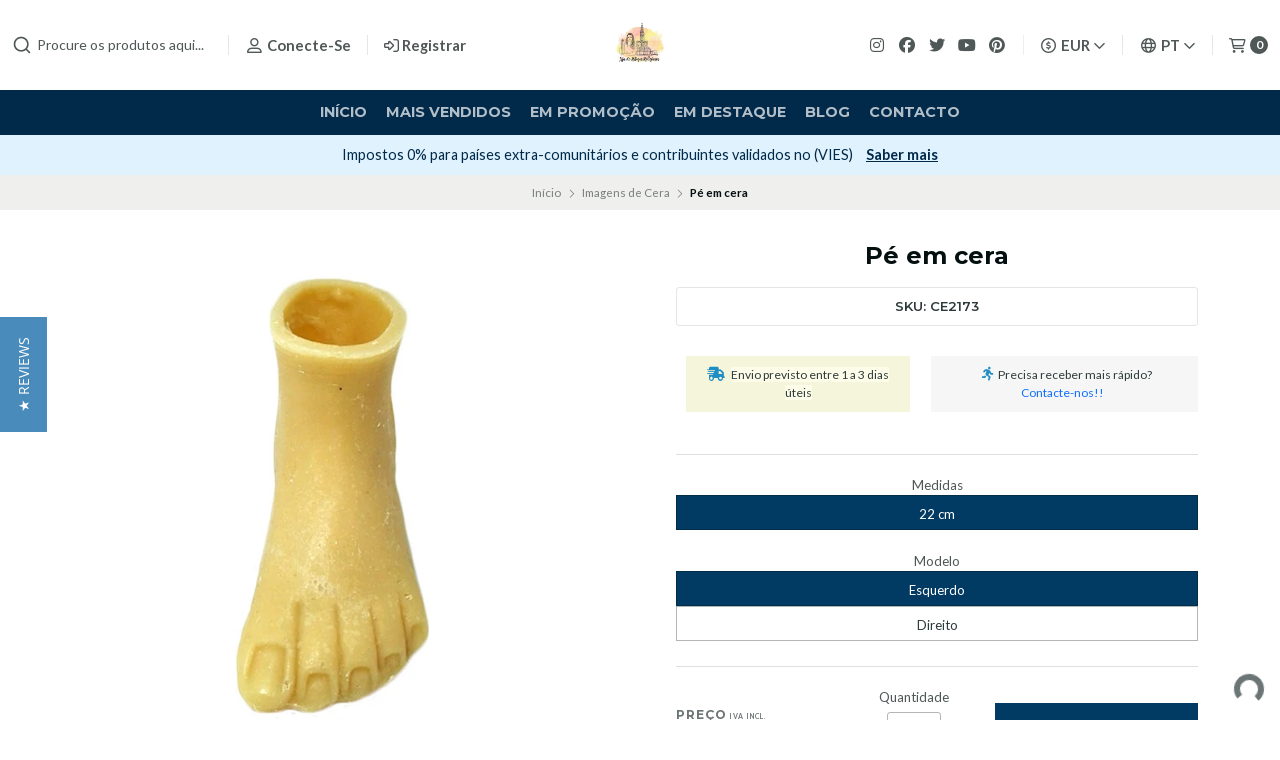

--- FILE ---
content_type: text/html; charset=utf-8
request_url: https://lojadeartigosreligiosos.com/pe-em-cera
body_size: 49688
content:
<!DOCTYPE html>
<!--[if IE 9]><html class="lt-ie10" > <![endif]-->
<html class="no-js" lang="pt-PT" xmlns="https://www.w3.org/1999/xhtml" xmlns:og="https://ogp.me/ns#" xmlns:fb="https://www.facebook.com/2008/fbml">
<!--<![endif]-->
<head prefix="og: http://ogp.me/ns# fb: http://ogp.me/ns/fb# product: http://ogp.me/ns/product#">
	<title>Pé em cera</title>

<!-- Head MetaTags -->
<meta http-equiv="Content-Type" content="text/html; charset=UTF-8; ie=edge" />

<meta name="description" content="Pé em cera para realizar as suas promessas." />
<meta name="robots" content="follow, all" />

<!-- Set the viewport width to device width for mobile -->
<meta name="viewport" content="width=device-width, initial-scale=1.0, user-scalable=no" />

<link rel="canonical" href="https://lojadeartigosreligiosos.com/pe-em-cera">

<!-- Facebook Meta tags for Product -->
<meta property="fb:app_id" content="283643215104248" />

  <meta property="og:id" content="1421580" />
  <meta property="og:title" content="Pé em cera" />
  <meta property="og:type" content="product" />
  
    
      <meta property="og:image" content="https://cdnx.jumpseller.com/artigosreligiosos/image/2775972/resize/1200/1200?1637008091" />
    
  

  
    <meta property="og:brand" content="Artigos Religiosos Fátima" />
  

  <meta property="product:is_product_shareable" content="1" />

  
    <meta property="product:original_price:amount" content="8.45"/>
    <meta property="product:price:amount" content="8.45"/>
     
      <meta property="product:availability" content="instock"/>
    
   

  <meta property="product:original_price:currency" content="EUR"/>
  <meta property="product:price:currency" content="EUR"/>



<meta property="og:description" content="Pé em cera para realizar as suas promessas." />
<meta property="og:url" content="https://lojadeartigosreligiosos.com/pe-em-cera" />
<meta property="og:site_name" content="Loja de Artigos Religiosos Online" />
<meta name="twitter:card" content="summary" />


<meta property="og:locale" content="pt_PT" />

<meta property="og:locale:alternate" content="en" />

<meta property="og:locale:alternate" content="es" />

<meta property="og:locale:alternate" content="it" />

<meta property="og:locale:alternate" content="fr" />



<link rel="preconnect" href="https://images.jumpseller.com">
<link rel="preconnect" href="https://cdnx.jumpseller.com">
<link rel="preconnect" href="https://assets.jumpseller.com">


<link rel="alternate" hreflang="pt-PT" href="https://lojadeartigosreligiosos.com/pe-em-cera" />

<link rel="alternate" hreflang="en" href="https://lojadeartigosreligiosos.com/en/pe-em-cera" />

<link rel="alternate" hreflang="es" href="https://lojadeartigosreligiosos.com/es/pe-em-cera" />

<link rel="alternate" hreflang="it" href="https://lojadeartigosreligiosos.com/it/pe-em-cera" />

<link rel="alternate" hreflang="fr" href="https://lojadeartigosreligiosos.com/fr/pe-em-cera" />


<!-- Bootstrap CSS -->
<link rel="stylesheet" href="https://cdnjs.cloudflare.com/ajax/libs/bootstrap/5.1.3/css/bootstrap.min.css" integrity="sha384-1BmE4kWBq78iYhFldvKuhfTAU6auU8tT94WrHftjDbrCEXSU1oBoqyl2QvZ6jIW3" crossorigin="anonymous" >

<!-- CSS Files -->
<link rel="stylesheet" href="https://assets.jumpseller.com/store/artigosreligiosos/themes/536208/variables.min.css?1767694231" />
<link rel="stylesheet" href="https://assets.jumpseller.com/store/artigosreligiosos/themes/536208/styles.min.css?1767694231" />
<link rel="stylesheet" href="https://assets.jumpseller.com/store/artigosreligiosos/themes/536208/styles_options.min.css?1767694231" />















<link rel="preconnect" href="https://fonts.googleapis.com">
<link rel="preconnect" href="https://fonts.gstatic.com" crossorigin>
	
	<link href="https://fonts.googleapis.com/css2?family=Lato:ital,wght@0,300;0,400;0,700;0,900;1,300;1,400;1,700;1,900&family=Montserrat:ital,wght@0,300;0,400;0,500;0,600;0,700;0,800;1,300;1,400;1,500;1,600;1,700;1,800&display=swap" rel="stylesheet" media="print" onload="this.media='all'">
	





<!-- Swiper files -->
<script src="https://cdnjs.cloudflare.com/ajax/libs/Swiper/8.0.7/swiper-bundle.min.js" integrity="sha384-9UAjEH/hWCBrpIvGlIa3Y1bFwXvceFtZIB4kEuw8dPhXHwqADmYvC1FQcyKHMVGw" crossorigin="anonymous" ></script>
<link rel="stylesheet" href="https://cdnjs.cloudflare.com/ajax/libs/Swiper/8.0.7/swiper-bundle.min.css" integrity="sha384-PkFv3YEXftf+kllyTcVl8cCpexHu47ERzAsXp+iZ4SIAnJKl6fZh0rdtTO7YBEHb" crossorigin="anonymous" >



<link rel="stylesheet" href="https://cdnjs.cloudflare.com/ajax/libs/toastr.js/2.1.3/toastr.min.css" integrity="sha384-YzEqZ2pBV0i9OmlTyoz75PqwTR8If8GsXBv7HLQclEVqIC3VxIt98/U94ES6CJTR" crossorigin="anonymous" >


<!-- jQuery -->
<script src="https://cdnjs.cloudflare.com/ajax/libs/jquery/3.5.1/jquery.min.js" integrity="sha384-ZvpUoO/+PpLXR1lu4jmpXWu80pZlYUAfxl5NsBMWOEPSjUn/6Z/hRTt8+pR6L4N2" crossorigin="anonymous" ></script>
<!-- lazysizes -->
<script src="https://cdnjs.cloudflare.com/ajax/libs/lazysizes/5.3.2/lazysizes.min.js" integrity="sha384-3gT/vsepWkfz/ff7PpWNUeMzeWoH3cDhm/A8jM7ouoAK0/fP/9bcHHR5kHq2nf+e" crossorigin="anonymous" async=''></script>

<!-- Font Awesome Icon Library -->
<script src="https://kit.fontawesome.com/071a67a98c.js" crossorigin="anonymous"></script>

<!-- Autocomplete search -->

<script src="https://cdn.jsdelivr.net/npm/@algolia/autocomplete-js@1.16.0/dist/umd/index.production.min.js" integrity="sha384-fZZuusWZz3FhxzgaN0ZQmDKF5cZW+HP+L8BHTjUi16SY5rRdPc75fmH2rB0Y5Xlz" crossorigin="anonymous" ></script>
<script src="//assets.jumpseller.com/public/autocomplete/jumpseller-autocomplete@1.0.0.min.js" data-suggest-categories="false" defer="defer">
</script>


<!-- Store Favicon -->

    <link rel="apple-touch-icon" type="image/x-icon" href="https://cdnx.jumpseller.com/artigosreligiosos/image/29190115/resize/57/57?1667732878" sizes="57x57">
    <link rel="apple-touch-icon" type="image/x-icon" href="https://cdnx.jumpseller.com/artigosreligiosos/image/29190115/resize/60/60?1667732878" sizes="60x60">
    <link rel="apple-touch-icon" type="image/x-icon" href="https://cdnx.jumpseller.com/artigosreligiosos/image/29190115/resize/72/72?1667732878" sizes="72x72">
    <link rel="apple-touch-icon" type="image/x-icon" href="https://cdnx.jumpseller.com/artigosreligiosos/image/29190115/resize/76/76?1667732878" sizes="76x76">
    <link rel="apple-touch-icon" type="image/x-icon" href="https://cdnx.jumpseller.com/artigosreligiosos/image/29190115/resize/114/114?1667732878" sizes="114x114">
    <link rel="apple-touch-icon" type="image/x-icon" href="https://cdnx.jumpseller.com/artigosreligiosos/image/29190115/resize/120/120?1667732878" sizes="120x120">
    <link rel="apple-touch-icon" type="image/x-icon" href="https://cdnx.jumpseller.com/artigosreligiosos/image/29190115/resize/144/144?1667732878" sizes="144x144">
    <link rel="apple-touch-icon" type="image/x-icon" href="https://cdnx.jumpseller.com/artigosreligiosos/image/29190115/resize/152/152?1667732878" sizes="152x152">

    <link rel="icon" type="image/png" href="https://cdnx.jumpseller.com/artigosreligiosos/image/29190115/resize/196/196?1667732878" sizes="196x196">
    <link rel="icon" type="image/png" href="https://cdnx.jumpseller.com/artigosreligiosos/image/29190115/resize/160/160?1667732878" sizes="160x160">
    <link rel="icon" type="image/png" href="https://cdnx.jumpseller.com/artigosreligiosos/image/29190115/resize/96/96?1667732878" sizes="96x96">
    <link rel="icon" type="image/png" href="https://cdnx.jumpseller.com/artigosreligiosos/image/29190115/resize/32/32?1667732878" sizes="32x32">
    <link rel="icon" type="image/png" href="https://cdnx.jumpseller.com/artigosreligiosos/image/29190115/resize/16/16?1667732878" sizes="16x16">

  <meta name="msapplication-TileColor" content="#95b200">
  <meta name="theme-color" content="#ffffff">






	<div class="se-pre-con"></div>

	<meta name="google-site-verification" content="cXgkmRVpt2tvbOoLBi0Lo0IGbNgOiQX965CIdjVI2n4" />

	<meta name="facebook-domain-verification" content="jqde0vcs3uiz1vs4slhhogiv6tmsl4" />

	<!-- Facebook Pixel Code -->
      <script>
      !function(f,b,e,v,n,t,s)
      {if(f.fbq)return;n=f.fbq=function(){n.callMethod?
      n.callMethod.apply(n,arguments):n.queue.push(arguments)};
      if(!f._fbq)f._fbq=n;n.push=n;n.loaded=!0;n.version='2.0';
      n.queue=[];t=b.createElement(e);t.async=!0;
      t.src=v;s=b.getElementsByTagName(e)[0];
      s.parentNode.insertBefore(t,s)}(window,document,'script',
      'https://connect.facebook.net/en_US/fbevents.js');
      fbq('init', '1762013817393979'); 
      fbq('track', 'PageView');
      </script>
      <noscript>
      <img height="1" width="1" 
      src="https://www.facebook.com/tr?id=1762013817393979&ev=PageView
      &noscript=1"/>
      </noscript>
    <!-- End Facebook Pixel Code -->

	<!-- Yotpo reviews -->
    <script type="text/javascript">
     (function e(){var e=document.createElement("script");e.type="text/javascript",e.async=true,e.src="//staticw2.yotpo.com/7LT4ctl9cVgadVwccSbhZytBGR4ULLX6XKbmKpPC/widget.js";var t=document.getElementsByTagName("script")[0];t.parentNode.insertBefore(e,t)})();
    </script>
    
	<!-- pinterest -->
	<meta name="p:domain_verify" content="84c399ffb404365a3524879984eea835"/>
	<!-- End of Pinterest -->

	<!-- microsoft merchant tag -->
	<script>
    (function(w,d,t,r,u)
    {
        var f,n,i;
        w[u]=w[u]||[],f=function()
        {
            var o={ti:"343038723"};
            o.q=w[u],w[u]=new UET(o),w[u].push("pageLoad")
        },
        n=d.createElement(t),n.src=r,n.async=1,n.onload=n.onreadystatechange=function()
        {
            var s=this.readyState;
            s&&s!=="loaded"&&s!=="complete"||(f(),n.onload=n.onreadystatechange=null)
        },
        i=d.getElementsByTagName(t)[0],i.parentNode.insertBefore(n,i)
    })
    (window,document,"script","//bat.bing.com/bat.js","uetq");
</script>
<!-- end microsoft merchant tag -->

	 <meta name='google-site-verification' content='cXgkmRVpt2tvbOoLBi0Lo0IGbNgOiQX965CIdjVI2n4'/> 
 <meta name="csrf-param" content="authenticity_token" />
<meta name="csrf-token" content="4H5At7Z4o9AmZ1OhwTHr6MuWfmxuzZnd7MfyFONZcw6XwqRfpVNDpV20oP7bx9NYaG26MiOHH1CvP0jUbmRh8g" />




  <script async src="https://www.googletagmanager.com/gtag/js?id=G-8WHP5M0YES"></script>


  <!-- Google Tag Manager -->
    <script>(function(w,d,s,l,i){w[l]=w[l]||[];w[l].push({'gtm.start':
    new Date().getTime(),event:'gtm.js'});var f=d.getElementsByTagName(s)[0],
    j=d.createElement(s),dl=l!='dataLayer'?'&l='+l:'';j.async=true;j.src=
    'https://www.googletagmanager.com/gtm.js?id='+i+dl;f.parentNode.insertBefore(j,f);
    })(window,document,'script','dataLayer', "GTM-KW5CK67");</script>
    <!-- End Google Tag Manager -->



<script>
  window.dataLayer = window.dataLayer || [];

  function gtag() {
    dataLayer.push(arguments);
  }

  gtag('js', new Date());

  // custom dimensions (for OKRs metrics)
  let custom_dimension_params = { custom_map: {} };
  
  

  // Send events to Jumpseller GA Account
  // gtag('config', 'G-JBWEC7QQTS', Object.assign({}, { 'allow_enhanced_conversions': true }, custom_dimension_params));

  // Send events to Store Owner GA Account
  
  gtag('config', 'G-8WHP5M0YES');
  
  
  gtag('config', 'GTM-KW5CK67');
  
  

  

  let order_items = null;

  
  // view_item - a user follows a link that goes directly to a product page
  gtag('event', 'view_item', {
    currency: "EUR",
    items: [{
      item_id: "1421580",
      item_name: "Pé em cera",
      discount: "0.0",
      item_brand: "Artigos Religiosos Fátima",
      price: "8.45",
      currency: "EUR"
    }],
    value: "8.45",
  });

  

  
</script>








<script>
  // Pixel code

  // dont send fb events if page is rendered inside an iframe (like admin theme preview)
  if(window.self === window.top) {
    !function(f,b,e,v,n,t,s){if(f.fbq)return;n=f.fbq=function(){n.callMethod?
    n.callMethod.apply(n,arguments):n.queue.push(arguments)};if(!f._fbq)f._fbq=n;
    n.push=n;n.loaded=!0;n.version='2.0';n.agent='pljumpseller';n.queue=[];t=b.createElement(e);t.async=!0;
    t.src=v;s=b.getElementsByTagName(e)[0];s.parentNode.insertBefore(t,s)}(window,
    document,'script','https://connect.facebook.net/' + getNavigatorLocale() + '/fbevents.js');

    var data = {};

    data.currency = 'EUR';
    data.total = '0.0';
    data.products_count = '0';

    

    data.content_ids = [96737157, 96737159];
    data.contents = [{"id":96737157,"quantity":1,"item_price":8.45,"item_discount":0.0},{"id":96737159,"quantity":1,"item_price":8.45,"item_discount":0.0}];
    data.single_value = 8.45;

    // Line to enable Manual Only mode.
    fbq('set', 'autoConfig', false, '352648262096458');

    // FB Pixel Advanced Matching
    
    
    var advancedCustomerData = {
      'em' : '',
      'fn' : '',
      'ln' : '',
      'ph' : '',
      'ct' : '',
      'zp' : '',
      'country' : ''
    };

    var missingCustomerData = Object.values(advancedCustomerData).some(function(value) { return value.length == 0 });

    if(missingCustomerData) {
      fbq('init', '352648262096458');
    } else {
      fbq('init', '352648262096458', advancedCustomerData);
    }

    // PageView - build audience views (default FB Pixel behaviour)
    fbq('track', 'PageView');

    // AddToCart - released on page load after a product was added to cart
    

    // track conversion events, ordered by importance (not in this doc)
    // https://developers.facebook.com/docs/facebook-pixel/api-reference%23events

    
      // ViewContent - When a key page is viewed such as a product page
      

    

    function getNavigatorLocale(){
      return navigator.language.replace(/-/g,'_')
    }
  }
</script>




<script>
  // TikTok Pixel code

  // dont send tiktok events if page is rendered inside an iframe (like admin theme preview)
  if(window.self === window.top) {
    !function (w, d, t) {
    w.TiktokAnalyticsObject=t;var ttq=w[t]=w[t]||[];ttq.methods=["page","track","identify","instances","debug","on","off","once","ready","alias","group","enableCookie","disableCookie"],ttq.setAndDefer=function(t,e){t[e]=function(){t.push([e].concat(Array.prototype.slice.call(arguments,0)))}};for(var i=0;i<ttq.methods.length;i++)ttq.setAndDefer(ttq,ttq.methods[i]);ttq.instance=function(t){for(var e=ttq._i[t]||[],n=0;n<ttq.methods.length;n++)ttq.setAndDefer(e,ttq.methods[n]);return e},ttq.load=function(e,n){var i="https://analytics.tiktok.com/i18n/pixel/events.js";ttq._i=ttq._i||{},ttq._i[e]=[],ttq._i[e]._u=i,ttq._t=ttq._t||{},ttq._t[e]=+new Date,ttq._o=ttq._o||{},ttq._o[e]=n||{};var o=document.createElement("script");o.type="text/javascript",o.async=!0,o.src=i+"?sdkid="+e+"&lib="+t;var a=document.getElementsByTagName("script")[0];a.parentNode.insertBefore(o,a)};

    ttq.load('CG3UNRRC77U3CJDBIIHG');
    // PageView - build audience views
    ttq.page();
    }(window, document, 'ttq');

    var data = {};

    data.currency = 'EUR';
    data.total = '0.0';

    

    data.contents = [{"content_id":96737157,"content_type":"product","content_name":"Pé em cera (Modelo: Esquerdo, Medidas: 22 cm)","price":8.45,"quantity":1},{"content_id":96737159,"content_type":"product","content_name":"Pé em cera (Modelo: Direito, Medidas: 22 cm)","price":8.45,"quantity":1}];
    data.single_value = 8.45;

    // TikTok Pixel Advanced Matching
    

    ttq.identify({
      email: '',
      phone_number: ''
    })

    // AddToCart - released on page load after a product was added to cart
    

    
      // ViewContent - When a key page is viewed such as a product page
        ttq.track('ViewContent', {
          value: data.single_value,
          currency: data.currency,
          content_id: '1421580',
          content_name: document.title,
          content_type: "product",
          contents: data.contents,
        });

    
  }
</script>


<script src="https://files.jumpseller.com/javascripts/dist/jumpseller-2.0.0.js" defer="defer"></script></head>
<body >

	

	
	<!-- begin Header -->
	<header class="header header--fixed  relative--header--info-slider  header--has-navbar">
  <div class="container-fluid header-container">
    <div class="row align-items-center header-container__wrapper">
      <div class="col-3 col-md-4 col-lg header-container__column header-container__column--left">
        <ul class="d-flex justify-content-start header-toolbar">
          <!-- Nav -->
          <li class="header-toolbar__item d-block d-lg-none">
            <button
              type="button"
              class="button button--rectangular header-toolbar__link"
              data-bs-toggle="offcanvas"
              data-bs-target="#sidebar-nav"
              aria-controls="sidebar-nav"
            >
              <span class="header-toolbar__icon"><i class="far fa-bars fa-fw"></i></span>
              
            </button>
          </li>

          
            <!-- Search Form -->
            <li class="header-toolbar__item header-toolbar__item--search-form d-none d-lg-block">
              <div class="jumpseller-autocomplete" data-panel="popover mt-1 small-search-position-fix aa-Panel-fixed" data-input-wrapper-prefix="d-flex">
                <form action="/search" class="header-form trsn">
                  <input
                    type="text"
                    class="text header-form__input"
                    name="q"
                    placeholder="Procure os produtos aqui..."
                  >
                  <button type="submit" class="button button--rectangular header-form__submit">
                    <i class="far fa-search"></i>
                  </button>
                </form>
              </div>
            </li>
          

          
            <!-- Search -->
            <li class="header-toolbar__item d-block d-lg-none">
              <button
                type="button"
                class="button button--rectangular header-toolbar__link toggle-search"
              >
                <span class="header-toolbar__icon"><i class="far fa-search fa-fw"></i></span>
                
              </button>
            </li>
          

          
            
              <!-- Login -->
              <li class="header-toolbar__item d-none d-lg-block">
                <a href="/customer/login" class="header-toolbar__link" title="Faça login na sua conta">
                  <span class="header-toolbar__icon"><i class="far fa-user-alt fa-fw"></i></span>
                  <span class="header-toolbar__text header-toolbar__text--downcase d-none d-xl-inline-block">Conecte-se</span>
                </a>
              </li>

              <!-- Register -->
              <li class="header-toolbar__item d-none d-lg-block">
                <a
                  href="/customer/registration"
                  class="header-toolbar__link"
                  title="Registre-se em Loja de Artigos Religiosos Online"
                >
                  <span class="header-toolbar__icon"><i class="far fa-sign-in-alt"></i></span>
                  <span class="header-toolbar__text header-toolbar__text--downcase d-none d-xl-inline-block">Registrar</span>
                </a>
              </li>
            
          
        </ul>
      </div>
      <!-- end .header-container__column--left -->

      
<div class="col-6 col-md-4 col-lg-auto col-lg-shrink text-center header-container__column header-container__column--brand">

	<a href="https://lojadeartigosreligiosos.com" class="header-container__brand" title="Vá para a página inicial">
		
			
				<img alt="Loja de Artigos Religiosos Online" class="header-container__logo lazyload" src="https://images.jumpseller.com/store/artigosreligiosos/store/logo/Loja-de-Artigos-Religiosos.jpg?0" data-src="https://images.jumpseller.com/store/artigosreligiosos/store/logo/Loja-de-Artigos-Religiosos.jpg?0" loading="lazy">
			
		
	</a>
</div>
<!-- end .header-container__column--brand -->


      
      <div class="col-3 col-md-4 col-lg header-container__column header-container__column--right">
        <ul class="d-flex justify-content-end header-toolbar">
          <!-- Social -->
          
            
              
                <li class="header-navbar__social d-none d-lg-block">
                  <a
                    href="https://www.instagram.com/loja_de_artigos_religiosos"
                    title="Siga-nos no Instagram"
                    target="_blank"
                    ><i class="fab fa-instagram fa-fw header-navbar__icon"></i
                  ></a>
                </li>
              
              
                <li class="header-navbar__social d-none d-lg-block">
                  <a
                    href="https://www.facebook.com/lojadeartigosreligiosos"
                    title="Siga-nos no Facebook"
                    target="_blank"
                    ><i class="fab fa-facebook fa-fw header-navbar__icon"></i
                  ></a>
                </li>
              
              
                <li class="header-navbar__social d-none d-lg-block">
                  <a
                    href="https://www.twitter.com/artigos_fatima"
                    title="Siga-nos no Twitter"
                    target="_blank"
                    ><i class="fab fa-twitter fa-fw header-navbar__icon"></i
                  ></a>
                </li>
              
              
                <li class="header-navbar__social d-none d-lg-block">
                  <a
                    href="https://youtube.com/channel/UC5o9-rqsxlq1BSA6y7hRlbw"
                    title="Siga-nos no Youtube"
                    target="_blank"
                    ><i class="fab fa-youtube fa-fw header-navbar__icon"></i
                  ></a>
                </li>
              
              
              
                <li class="header-navbar__social header-toolbar__item d-none d-lg-block">
                  <a
                    href="https://www.pinterest.com/Fatimaonline"
                    title="Siga-nos no Pinterest"
                    target="_blank"
                    ><i class="fab fa-pinterest fa-fw header-navbar__icon"></i
                  ></a>
                </li>
              
            
          
          <!-- Social -->

          
            <!-- Languages -->
            <li class="header-toolbar__item d-none d-md-block">
              <div class="dropdown">
                <button
                  type="button"
                  class="dropdown-toggle button header-toolbar__link"
                  id="dropdown-currencies"
                  data-bs-toggle="dropdown"
                  aria-expanded="false"
                >
                  <span class="header-toolbar__icon"><i class="far fa-usd-circle fa-fw"></i></span>
                  <span class="header-toolbar__text header-toolbar__text--dropdown">EUR</span>
                  <i class="far fa-angle-down header-toolbar__angle-down"></i>
                </button>

                <ul class="dropdown-menu toolbar-dropdown" aria-labelledby="dropdown-currencies">
                  
                    <li class="toolbar-dropdown__item">
                      <span
                        class="dropdown-item toolbar-dropdown__link"
                        onclick="Jumpseller.setClientCurrency('ARS');"
                        title="ARS"
                        style="cursor: pointer;"
                      >ARS</span>
                    </li>
                  
                    <li class="toolbar-dropdown__item">
                      <span
                        class="dropdown-item toolbar-dropdown__link"
                        onclick="Jumpseller.setClientCurrency('AUD');"
                        title="AUD"
                        style="cursor: pointer;"
                      >AUD</span>
                    </li>
                  
                    <li class="toolbar-dropdown__item">
                      <span
                        class="dropdown-item toolbar-dropdown__link"
                        onclick="Jumpseller.setClientCurrency('BRL');"
                        title="BRL"
                        style="cursor: pointer;"
                      >BRL</span>
                    </li>
                  
                    <li class="toolbar-dropdown__item">
                      <span
                        class="dropdown-item toolbar-dropdown__link"
                        onclick="Jumpseller.setClientCurrency('CAD');"
                        title="CAD"
                        style="cursor: pointer;"
                      >CAD</span>
                    </li>
                  
                    <li class="toolbar-dropdown__item">
                      <span
                        class="dropdown-item toolbar-dropdown__link"
                        onclick="Jumpseller.setClientCurrency('CHF');"
                        title="CHF"
                        style="cursor: pointer;"
                      >CHF</span>
                    </li>
                  
                    <li class="toolbar-dropdown__item">
                      <span
                        class="dropdown-item toolbar-dropdown__link"
                        onclick="Jumpseller.setClientCurrency('COP');"
                        title="COP"
                        style="cursor: pointer;"
                      >COP</span>
                    </li>
                  
                    <li class="toolbar-dropdown__item">
                      <span
                        class="dropdown-item toolbar-dropdown__link"
                        onclick="Jumpseller.setClientCurrency('EUR');"
                        title="EUR"
                        style="cursor: pointer;"
                      >EUR</span>
                    </li>
                  
                    <li class="toolbar-dropdown__item">
                      <span
                        class="dropdown-item toolbar-dropdown__link"
                        onclick="Jumpseller.setClientCurrency('GBP');"
                        title="GBP"
                        style="cursor: pointer;"
                      >GBP</span>
                    </li>
                  
                    <li class="toolbar-dropdown__item">
                      <span
                        class="dropdown-item toolbar-dropdown__link"
                        onclick="Jumpseller.setClientCurrency('KRW');"
                        title="KRW"
                        style="cursor: pointer;"
                      >KRW</span>
                    </li>
                  
                    <li class="toolbar-dropdown__item">
                      <span
                        class="dropdown-item toolbar-dropdown__link"
                        onclick="Jumpseller.setClientCurrency('MXN');"
                        title="MXN"
                        style="cursor: pointer;"
                      >MXN</span>
                    </li>
                  
                    <li class="toolbar-dropdown__item">
                      <span
                        class="dropdown-item toolbar-dropdown__link"
                        onclick="Jumpseller.setClientCurrency('PLN');"
                        title="PLN"
                        style="cursor: pointer;"
                      >PLN</span>
                    </li>
                  
                    <li class="toolbar-dropdown__item">
                      <span
                        class="dropdown-item toolbar-dropdown__link"
                        onclick="Jumpseller.setClientCurrency('SGD');"
                        title="SGD"
                        style="cursor: pointer;"
                      >SGD</span>
                    </li>
                  
                    <li class="toolbar-dropdown__item">
                      <span
                        class="dropdown-item toolbar-dropdown__link"
                        onclick="Jumpseller.setClientCurrency('USD');"
                        title="USD"
                        style="cursor: pointer;"
                      >USD</span>
                    </li>
                  
                </ul>
              </div>
            </li>
          

          
            <!-- Languages -->
            <li class="header-toolbar__item d-none d-md-block">
              <div class="dropdown">
                <button
                  type="button"
                  class="dropdown-toggle button header-toolbar__link"
                  id="dropdown-languages"
                  data-bs-toggle="dropdown"
                  aria-expanded="false"
                >
                  <span class="header-toolbar__icon"><i class="far fa-globe fa-fw"></i></span>
                  <span class="header-toolbar__text header-toolbar__text--dropdown">pt</span>
                  <i class="far fa-angle-down header-toolbar__angle-down"></i>
                </button>

                <ul class="dropdown-menu toolbar-dropdown" aria-labelledby="dropdown-languages">
                  
                    <li class="toolbar-dropdown__item">
                      <a href="https://lojadeartigosreligiosos.com/pe-em-cera" class="dropdown-item toolbar-dropdown__link">Português (Portugal) <i class="far fa-check fa-fw"></i></a>
                    </li>
                  
                    <li class="toolbar-dropdown__item">
                      <a href="https://lojadeartigosreligiosos.com/en/pe-em-cera" class="dropdown-item toolbar-dropdown__link">English</a>
                    </li>
                  
                    <li class="toolbar-dropdown__item">
                      <a href="https://lojadeartigosreligiosos.com/es/pe-em-cera" class="dropdown-item toolbar-dropdown__link">Español</a>
                    </li>
                  
                    <li class="toolbar-dropdown__item">
                      <a href="https://lojadeartigosreligiosos.com/it/pe-em-cera" class="dropdown-item toolbar-dropdown__link">Italiano</a>
                    </li>
                  
                    <li class="toolbar-dropdown__item">
                      <a href="https://lojadeartigosreligiosos.com/fr/pe-em-cera" class="dropdown-item toolbar-dropdown__link">Français</a>
                    </li>
                  
                </ul>
              </div>
            </li>
          

          

          
            <!-- Login -->
            <li class="header-toolbar__item d-block d-lg-none">
              <button
                type="button"
                class="button button--rectangular header-toolbar__link"
                data-bs-toggle="offcanvas"
                data-bs-target="#sidebar-login"
                aria-controls="sidebar-login"
              >
                <span class="header-toolbar__icon"><i class="far fa-user-alt fa-fw"></i></span>
                
              </button>
            </li>
          

          
            <!-- Cart -->
            <li class="header-toolbar__item">
              <button
                type="button"
                class="button button--rectangular header-toolbar__link"
                data-bs-toggle="offcanvas"
                data-bs-target="#sidebar-cart"
                aria-controls="sidebar-cart"
              >
                <span class="header-toolbar__icon"><i class="far fa-shopping-cart fa-fw"></i></span>
                <span class="header-toolbar__text header-toolbar__text--counter">0</span>
              </button>
            </li>
          
        </ul>
      </div>
      <!-- end .header-container__column--right -->
    </div>
    <!-- end .header-container__wrapper -->
  </div>
  <!-- end .header-container -->

  
    <section class="container-fluid text-center d-none d-lg-block header-navbar">
	<ul class="no-bullet header-navbar__menu">
		
		<li class="header-navbar__item">
			<a href="/" class="header-navbar__link" title="Vá para Início">Início</a>

			
		</li>
		
		<li class="header-navbar__item">
			<a href="/mais-vendidos" class="header-navbar__link" title="Vá para Mais vendidos">Mais vendidos</a>

			
		</li>
		
		<li class="header-navbar__item">
			<a href="/validade-promo-artigos-religiosos" class="header-navbar__link" title="Vá para Em Promoção">Em Promoção</a>

			
		</li>
		
		<li class="header-navbar__item">
			<a href="/artigos-religiosos" class="header-navbar__link" title="Vá para Em destaque">Em destaque</a>

			
		</li>
		
		<li class="header-navbar__item">
			<a href="/blog" class="header-navbar__link" title="Vá para Blog">Blog</a>

			
		</li>
		
		<li class="header-navbar__item">
			<a href="/contact" class="header-navbar__link" title="Vá para Contacto">Contacto</a>

			
		</li>
		
	</ul>
</section>
<!-- end .header-navbar -->

  

  
    <!-- Header Search -->
<div class="jumpseller-autocomplete" data-form="container header-search__container" data-panel="popover mt-1 big-v3-search-position-fix aa-Panel-fixed" data-input-wrapper-prefix="d-flex">
	<form action="/search" class="header-search trsn">
		<div class="container header-search__container">
			<div class="row header-search__content">
				<div class="col header-search__wrapper">
					<input type="text" class="text header-search__input" name=q placeholder="Procure os produtos aqui...">
					<button type="submit" class="button button--rectangular header-search__submit"><i class="far fa-search"></i></button>
				</div>
			</div>
		</div>
	</form>
</div>
<!-- end .header-search -->

  
</header>

	<!-- end Header -->
	

	<!--
		Do NOT place any code here, between the Header and the Main container elements
	-->

	
	
		
<div class="text-center info-slider">
	<div class="info-slider__carousel">
		<div class="swiper-wrapper">
			
			<div class="info-slider__block swiper-slide">
				<div class="info-slider__content">
					<div class="info-slider__text">Envio grátis para compras superiores a 40€ para Portugal Continental. <a href="/informacoes-sobre-envio" class="info-slider__link"
							title="Ver condições">Ver condições</a></div>
				</div>
			</div>
			
			
			<div class="info-slider__block swiper-slide">
				<div class="info-slider__content">
					<div class="info-slider__text">Subscreva a Newsletter e receba 10% desconto na primeira compra! <a href="https://marketing.lojadeartigosreligiosos.com/desconto_pt" class="info-slider__link"
							title="Subscrever" target="_blank">Subscrever</a></div>
				</div>
			</div>
			
			
			<div class="info-slider__block swiper-slide">
				<div class="info-slider__content">
					<div class="info-slider__text">Impostos 0% para países extra-comunitários e contribuintes validados no (VIES) <a href="/impostos-e-taxas-aduaneiras" class="info-slider__link"
							title="Saber mais">Saber mais</a></div>
				</div>
			</div>
			
			
			<div class="info-slider__block swiper-slide">
				<div class="info-slider__content">
					<div class="info-slider__text"><i class="fa-solid fa-gift"></i> Recebe um presente surpresa para compras superiores a 90€</div>
				</div>
			</div>
			
		</div>
	</div>

	<script>
		var swiper = new Swiper('.info-slider__carousel', {
			slidesPerView: 1,
			rewind: true,
			direction: 'horizontal',
			watchSlidesProgress: true,
			autoplay: {
				delay: 4000,
				pauseOnMouseEnter:true
			},
		  pauseOnMouseEnter: true,
		});
	</script>
</div>

<!-- end .info-slider -->

	
	

	<div class="main-container">
		


<!-- Store Breadcrumbs -->
<section class="container-fluid text-center store-breadcrumbs">
	<ul class="no-bullet store-breadcrumbs__list">
		
		
		<li class="store-breadcrumbs__item"><a href="/" class="store-breadcrumbs__link" title="Volver a Início">Início</a></li>
		<li class="store-breadcrumbs__arrow"><i class="fal fa-angle-right fa-fw"></i></li>
		
		
		
		<li class="store-breadcrumbs__item"><a href="/imagem-religiosa-de-cera" class="store-breadcrumbs__link" title="Volver a Imagens de Cera">Imagens de Cera</a></li>
		<li class="store-breadcrumbs__arrow"><i class="fal fa-angle-right fa-fw"></i></li>
		
		
		 
		<li class="store-breadcrumbs__item store-breadcrumbs__item--current">Pé em cera</li> 
		
		
	</ul>
</section>
<!-- end .store-breadcrumbs -->


<!-- Product Main -->
<section class="container-fluid product-main">
	<div class="container product-main__container">
		<div class="row product-main__wrapper trsn">
			<!-- Product Heading -->
			<div class="col-12 product-heading">
	

	<h1 class="product-heading__title">Pé em cera</h1>

	

	

	
	<div class="product-heading__details">
		
			
			<div class="product-heading__column sku ">
				<span class="product-heading__detail product-heading__detail--uppercase product-heading__detail--sku">SKU: CE2173</span>
			</div>
			<!-- end .product-heading__column -->
			
		

		
	</div>
	<!-- end .product-heading__details -->
	
</div>
<!-- end .product-heading -->


			<!-- Product Gallery -->
			<div class="col-12 col-md-6 text-center product-gallery product-gallery--square">
	
	<img id="product_gallery_image1"  alt="Pé em cera " class="product-gallery__image lazyload" data-src="https://cdnx.jumpseller.com/artigosreligiosos/image/2775972/resize/610/610?1637008091" loading="lazy">
	

	
	<script src="https://cdnjs.cloudflare.com/ajax/libs/jquery-zoom/1.7.21/jquery.zoom.min.js" integrity="sha384-EeOf8v/Jh3rqjCmTJTb0iX4HBUzuIgi++DUOReOvjDdonsZreW3JKI9wrrycC9Ub" crossorigin="anonymous" ></script>
	<script>
		$(document).ready(function(){
			
			 $('#product_gallery_image1').wrap('<span class="product-gallery__wrapper" style="display:inline-block"></span>').css('display', 'block').parent().zoom({
			 		url: 'https://cdnx.jumpseller.com/artigosreligiosos/image/2775972/s658964370807657479_p1219_i1_w760.jpeg?1637008091',
			 		on: 'toggle'
			 	});
			
		});
	</script>
	
</div>
<!-- end .product-gallery -->


			<!-- Product Info -->
			<div class="col-12 col-md-6 text-center product-info">
				<div class="row product-info__wrapper">
					
					
					
					<!--
					<div class="all-shipping-marc">
						<div class="destiny_banner_marc">
						<div class="supermastermarc">
  <label for="header-shipping-countryme">
    <i class="fa-solid fa-location-dot supermarcs"></i>  &nbsp;<span class="supermarcs">Destino de envio:</span>
  </label>
  <select id="header-shipping-countryme" onchange="saveCountrySelection()">
    <option value="AF">Afeganistão</option>
    <option value="ZA">África do Sul</option>
    <option value="AL">Albânia</option>
    <option value="DE">Alemanha</option>
    <option value="AD">Andorra</option>
    <option value="AO">Angola</option>
    <option value="AI">Anguila</option>
    <option value="AQ">Antártica</option>
    <option value="AG">Antígua e Barbuda</option>
    <option value="SA">Arábia Saudita</option>
    <option value="DZ">Argélia</option>
    <option value="AR">Argentina</option>
    <option value="AM">Armênia</option>
    <option value="AW">Aruba</option>
    <option value="AU">Austrália</option>
    <option value="AT">Áustria</option>
    <option value="AZ">Azerbaijão</option>
    <option value="BS">Bahamas</option>
    <option value="BD">Bangladesh</option>
    <option value="BB">Barbados</option>
    <option value="BH">Bahrein</option>
    <option value="BE">Bélgica</option>
    <option value="BZ">Belize</option>
    <option value="BJ">Benim</option>
    <option value="BM">Bermudas</option>
    <option value="BY">Bielorrússia</option>
    <option value="MM">Mianmar</option>
    <option value="BO">Bolívia</option>
    <option value="BA">Bósnia e Herzegovina</option>
    <option value="BW">Botsuana</option>
    <option value="BR">Brasil</option>
    <option value="BN">Brunei</option>
    <option value="BG">Bulgária</option>
    <option value="BF">Burkina Faso</option>
    <option value="BI">Burundi</option>
    <option value="BT">Butão</option>
    <option value="CV">Cabo Verde</option>
    <option value="CM">Camarões</option>
    <option value="KH">Camboja</option>
    <option value="CA">Canadá</option>
    <option value="BQ">Países Baixos Caribenhos</option>
    <option value="QA">Catar</option>
    <option value="KZ">Cazaquistão</option>
    <option value="TD">Chade</option>
    <option value="CL">Chile</option>
    <option value="CN">China</option>
    <option value="CY">Chipre</option>
    <option value="CO">Colômbia</option>
    <option value="KM">Comores</option>
    <option value="CG">Congo</option>
    <option value="KP">Coréia do Norte</option>
    <option value="KR">Coréia do Sul</option>
    <option value="CR">Costa Rica</option>
    <option value="CI">Costa do Marfim</option>
    <option value="HR">Croácia</option>
    <option value="CU">Cuba</option>
    <option value="CW">Curaçao</option>
    <option value="DK">Dinamarca</option>
    <option value="DJ">Djibuti</option>
    <option value="DM">Domínica</option>
    <option value="EG">Egito</option>
    <option value="SV">El Salvador</option>
    <option value="AE">Emirados Árabes Unidos</option>
    <option value="EC">Equador</option>
    <option value="ER">Eritreia</option>
    <option value="SK">Eslováquia</option>
    <option value="SI">Eslovênia</option>
    <option value="ES">Espanha</option>
    <option value="ES-IB">Espanha (Ilhas Baleares)</option>
    <option value="ES-CN">Espanha (Ilhas Canárias)</option>
    <option value="ES-CE">Espanha (Ceuta)</option>
    <option value="ES-ML">Espanha (Melilla)</option>
    <option value="FM">Estados Federados da Micronésia</option>
    <option value="US">Estados Unidos</option>
    <option value="EE">Estônia</option>
    <option value="ET">Etiópia</option>
    <option value="RU">Federação Russa</option>
    <option value="FJ">Fiji</option>
    <option value="PH">Filipinas</option>
    <option value="FI">Finlândia</option>
    <option value="FR">França</option>
    <option value="GA">Gabão</option>
    <option value="GM">Gâmbia</option>
    <option value="GH">Gana</option>
    <option value="GE">Geórgia</option>
    <option value="GI">Gibraltar</option>
    <option value="GD">Granada</option>
    <option value="GR">Grécia</option>
    <option value="GL">Groenlândia</option>
    <option value="GP">Guadalupe</option>
    <option value="GU">Guam</option>
    <option value="GT">Guatemala</option>
    <option value="GG">Guernsey</option>
    <option value="GY">Guiana</option>
    <option value="GF">Guiana Francesa</option>
    <option value="GN">Guiné</option>
    <option value="GQ">Guiné Equatorial</option>
    <option value="GW">Guiné-Bissau</option>
    <option value="HT">Haiti</option>
    <option value="HN">Honduras</option>
    <option value="HK">Hong Kong</option>
    <option value="HU">Hungria</option>
    <option value="YE">Iémen</option>
    <option value="BV">Ilha Bouvet</option>
    <option value="HM">Ilha Heard e Ilhas McDonald</option>
    <option value="CX">Ilha Christmas</option>
    <option value="NF">Ilha Norfolk</option>
    <option value="RE">Reunião</option>
    <option value="IM">Ilha de Man</option>
    <option value="AX">Ilhas Åland</option>
    <option value="KY">Ilhas Cayman</option>
    <option value="CC">Ilhas Cocos (Keeling)</option>
    <option value="CK">Ilhas Cook</option>
    <option value="FK">Ilhas Falkland (Malvinas)</option>
    <option value="FO">Ilhas Faroé</option>
    <option value="GS">Ilhas Geórgia do Sul e Sandwich do Sul</option>
    <option value="MP">Ilhas Marianas do Norte</option>
    <option value="MH">Ilhas Marshall</option>
    <option value="UM">Ilhas Menores Distantes dos Estados Unidos</option>
    <option value="SB">Ilhas Salomão</option>
    <option value="TC">Ilhas Turks e Caicos</option>
    <option value="VG">Ilhas Virgens Britânicas</option>
    <option value="VI">Ilhas Virgens Americanas</option>
    <option value="IN">Índia</option>
    <option value="ID">Indonésia</option>
    <option value="IR">Irã</option>
    <option value="IQ">Iraque</option>
    <option value="IE">Irlanda</option>
    <option value="IS">Islândia</option>
    <option value="IL">Israel</option>
    <option value="IT">Itália</option>
    <option value="JM">Jamaica</option>
    <option value="JP">Japão</option>
    <option value="JE">Camisa</option>
    <option value="JO">Jordânia</option>
    <option value="KI">Quiribáti</option>
    <option value="XK">Kosovo</option>
    <option value="KW">Kuwait</option>
    <option value="LA">Laos</option>
    <option value="LS">Lesoto</option>
    <option value="LV">Letônia</option>
    <option value="LB">Líbano</option>
    <option value="LR">Libéria</option>
    <option value="LY">Líbia</option>
    <option value="LI">Liechtenstein</option>
    <option value="LT">Lituânia</option>
    <option value="LU">Luxemburgo</option>
    <option value="MO">Macau</option>
    <option value="MK">Macedônia do Norte</option>
    <option value="MG">Madagáscar</option>
    <option value="MY">Malásia</option>
    <option value="MW">Malawi</option>
    <option value="MV">Maldivas</option>
    <option value="ML">Mali</option>
    <option value="MT">Malta</option>
    <option value="MA">Marrocos</option>
    <option value="MQ">Martinica</option>
    <option value="MU">Maurício</option>
    <option value="MR">Mauritânia</option>
    <option value="YT">Maiote</option>
    <option value="MX">México</option>
    <option value="MZ">Moçambique</option>
    <option value="MD">Moldávia</option>
    <option value="MC">Mônaco</option>
    <option value="MN">Mongólia</option>
    <option value="MS">Montserrat</option>
    <option value="ME">Montenegro</option>
    <option value="NA">Namíbia</option>
    <option value="NR">Nauru</option>
    <option value="NP">Nepal</option>
    <option value="NI">Nicarágua</option>
    <option value="NE">Níger</option>
    <option value="NG">Nigéria</option>
    <option value="NU">Niue</option>
    <option value="NO">Noruega</option>
    <option value="NC">Nova Caledônia</option>
    <option value="NZ">Nova Zelândia</option>
    <option value="OM">Omã</option>
    <option value="NL">Holanda</option>
    <option value="PW">Palau</option>
    <option value="PS">Palestina</option>
    <option value="PA">Panamá</option>
    <option value="PG">Papua Nova Guiné</option>
    <option value="PK">Paquistão</option>
    <option value="PY">Paraguai</option>
    <option value="PE">Peru</option>
    <option value="PN">Pitcairn</option>
    <option value="PF">Polinésia Francesa</option>
    <option value="PL">Polônia</option>
    <option value="PR">Porto Rico</option>
    <option value="PT">Portugal</option>
    <option value="PT-20">Portugal (Açores)</option>
    <option value="PT-30">Portugal (Madeira)</option>
    <option value="KE">Quênia</option>
    <option value="KG">Quirguistão</option>
    <option value="GB">Reino Unido</option>
    <option value="SY">Síria</option>
    <option value="CF">República Centro-Africana</option>
    <option value="CZ">República Checa</option>
    <option value="CD">República Democrática do Congo</option>
    <option value="DO">República Dominicana</option>
    <option value="RO">Romênia</option>
    <option value="RW">Ruanda</option>
    <option value="EH">Saara Ocidental</option>
    <option value="BL">São Bartolomeu</option>
    <option value="PM">São Pedro e Miquelon</option>
    <option value="WS">Samoa</option>
    <option value="AS">Samoa Americana</option>
    <option value="SM">São Marino</option>
    <option value="SH">Santa Helena, Ascensão e Tristão da Cunha</option>
    <option value="LC">Santa Lúcia</option>
    <option value="VA">Cidade do Vaticano</option>
    <option value="KN">São Cristóvão e Nevis</option>
    <option value="MF">Saint Martin (parte francesa)</option>
    <option value="SX">Sint Maarten (parte holandesa)</option>
    <option value="ST">São Tomé e Príncipe</option>
    <option value="VC">São Vicente e Granadinas</option>
    <option value="SN">Senegal</option>
    <option value="SL">Serra Leoa</option>
    <option value="RS">Sérvia</option>
    <option value="SC">Seicheles</option>
    <option value="SG">Singapura</option>
    <option value="SO">Somália</option>
    <option value="LK">Sri Lanka</option>
    <option value="SZ">Essuatíni</option>
    <option value="SD">Sudão</option>
    <option value="SS">Sudão do Sul</option>
    <option value="SE">Suécia</option>
    <option value="CH">Suíça</option>
    <option value="SR">Suriname</option>
    <option value="SJ">Svalbard e Jan Mayen</option>
    <option value="TH">Tailândia</option>
    <option value="TW">Taiwan</option>
    <option value="TJ">Tajiquistão</option>
    <option value="TZ">Tanzânia</option>
    <option value="IO">Território Britânico do Oceano Índico</option>
    <option value="TF">Territórios Franceses do Sul</option>
    <option value="TL">Timor-Leste</option>
    <option value="TG">Togo</option>
    <option value="TK">Toquelau</option>
    <option value="TO">Tonga</option>
    <option value="TT">Trinidad e Tobago</option>
    <option value="TN">Tunísia</option>
    <option value="TM">Turcomenistão</option>
    <option value="TR">Turquia</option>
    <option value="TV">Tuvalu</option>
    <option value="UA">Ucrânia</option>
    <option value="UG">Uganda</option>
    <option value="UY">Uruguai</option>
    <option value="UZ">Uzbequistão</option>
    <option value="VU">Vanuatu</option>
    <option value="VE">Venezuela</option>
    <option value="VN">Vietnã</option>
    <option value="WF">Wallis e Futuna</option>
    <option value="ZM">Zâmbia</option>
    <option value="ZW">Zimbábue</option> 
  </select>

  <script>
    let reloadTimeout; 

    function saveCountrySelection() {
      const selectedCountry = document.getElementById("header-shipping-countryme").value;
      localStorage.setItem("selectedCountry", selectedCountry);
      
     
    }

    document.addEventListener("DOMContentLoaded", function() {
      const savedCountry = localStorage.getItem("selectedCountry");
      if (savedCountry) {
        document.getElementById("header-shipping-countryme").value = savedCountry;
      }
    });
  </script>
</div>
						</div>
						<div class="destiny_banner_marco">
						<div class="mestremarco">
  <p id="shipping-cost" shipping-threshold="-1">Calculando o envio...</p> 

<script>
    document.addEventListener("DOMContentLoaded", function () {
    const country = localStorage.getItem("selectedCountry");
    updateShippingPriceDebounced(country, getCurrentQuantity(), getCurrentProductWeight());

    // Attach single event listeners for quantity buttons
    const minusButton = document.querySelector('.product-quantity__handler--minus');
    const plusButton = document.querySelector('.product-quantity__handler--plus');
    const quantityInput = document.querySelector('.product-quantity__input');

   minusButton.addEventListener('click', () => {
      updateQuantity(-1);
    });
    plusButton.addEventListener('click', () => {
      updateQuantity(1);
    });

    // Country selection change listener
    const countrySelect = document.getElementById("header-shipping-countryme");
    if (countrySelect) {
      countrySelect.addEventListener('change', function () {
        const country = this.value;
        localStorage.setItem("selectedCountry", country);
        document.getElementById("shipping-cost").innerText = "Calculando o envio...";
        updateShippingPriceDebounced(country, getCurrentQuantity(), getCurrentProductWeight());
      });
    } else {
      console.error("Country selection element not found.");
    }

    // Product variant selection change listener
    setTimeout(productVariantsEventListener, 1000)
    function productVariantsEventListener(){
      const variantsDiv = document.getElementsByClassName("variants")[0].getElementsByClassName("product-option")[0];
        if (variantsDiv != null){
          const variants = variantsDiv.getElementsByClassName("select-option");
          const productOptions = Array.from(variants);
          productOptions.forEach((option) => {
            const optionInput = option.getElementsByTagName("input")[0];
            optionInput.addEventListener("click", (event) => {
              const selectedOption = event.target.getAttribute("name");
              const selectedOptionValue = event.target.getAttribute("value");
              //console.log("Variant changed:", selectedOption);
              //console.log(selectedOptionValue);
              document.getElementById("shipping-cost").innerText = "Calculando o envio...";
              getCurrentProductWeight(selectedOption, selectedOptionValue);
            });
          });
        }
    }
  });

  // Debounce function to limit function call frequency
  function debounce(func, delay) {
    let timeout;
    return function (...args) {
      clearTimeout(timeout);
      timeout = setTimeout(() => func.apply(this, args), delay);
    };
  }

  const updateShippingPriceDebounced = debounce(updateShippingPrice, 500);

  // Shipping price update based on weight and country
  function updateShippingPrice(country, quantity, weight) {
    const shippingThreshold = document.getElementById("shipping-cost").getAttribute("shipping-threshold");
    if ((shippingThreshold == "50" && (country == "ES" || country == "PT")) || (shippingThreshold == "40" && country == "PT")){
      document.getElementById("shipping-cost").innerText = "Envio deste produto é GRÁTIS";
      return;
    }
    const totalWeight = weight * quantity;
    let shippingPrice = "Não disponível";
    const rates = getShippingRatesByCountry(country);
    for (const rate of rates) {
      if (totalWeight <= rate.maxWeight) {
        shippingPrice = rate.price;
        break;
      }
    }

    document.getElementById("shipping-cost").innerText = "Envio deste produto é " + shippingPrice;
  }

  // Update quantity function
  function updateQuantity(change) {
    const quantityInput = document.querySelector('.product-quantity__input');
    if (quantityInput) {
      let quantity = parseInt(quantityInput.value) || 1;
      quantity = Math.max(1, quantity + change);

      const country = localStorage.getItem("selectedCountry");
      document.getElementById("shipping-cost").innerText = "Calculando o envio...";
      updateShippingPriceDebounced(country, quantity, getCurrentProductWeight());
    }
  }

  // Retrieve current quantity value
  function getCurrentQuantity() {
    const quantityInput = document.querySelector('.product-quantity__input');
    return quantityInput ? parseInt(quantityInput.value) : 1;
  }

  // Retrieve product weight
  function getCurrentProductWeight(selectedOption, selectedOptionValue) {
  const token = "ZEaSsXfnXqQowA4PPSSgpx204dz57G0pQT4Dc7wy70d8ad59";
  if (selectedOption && selectedOptionValue) {
    const productId = document.getElementById("product-id-to-fetch").getAttribute("value");
    //console.log("https://basta1verso.spicysquid.tech/api/products/" + productId + "/option/" + selectedOption + "/" + selectedOptionValue);
    const request = new Request("https://basta1verso.spicysquid.tech/api/products/" + productId + "/option/" + selectedOption + "/" + selectedOptionValue, {
      method: "GET",
      headers: {
        'Authorization': `Bearer ${token}`,
        'Content-Type': 'application/json'
      }
    });
    fetch(request)
      .then((response) => {
        if (response.status === 200) {
          return response.json();
        } else {
          throw new Error("Something went wrong on API server!");
        }
      })
      .then((response) => {
        const country = localStorage.getItem("selectedCountry"); // Get country from localStorage
        document.getElementById("product-weight").value = response.weight;
        updateShippingPriceDebounced(country, getCurrentQuantity(), response.weight);
      })
      .catch((error) => {
        console.error(error);
      });
  }
  let weight = document.getElementById("product-weight").getAttribute("value");
  return weight;
}
    
  </script>
  
</div>
						</div>
					</div>-->
					<input type="hidden" id="product-id-to-fetch" value="1421580"></input>
					<div id="variant-message-150" class="martemartesanalubs-giftu-pro-mar">
</div>
<!-- End of your HTML code -->

<script>
document.addEventListener('DOMContentLoaded', function() {
  function updateVariantMessage150() {
    var messageElement = document.getElementById('variant-message-150');
    if (!messageElement) {
      //console.log("Message element not found!");
      return;
    }

    // --- Get product status from Jumpseller (replace with the correct method) ---
    // var productStatus = ... ; // Replace with how your theme provides product status 

    // --- Temporary workaround: Hardcode the status ---
    var productStatus = 'available'; // Set to 'available' or 'not-available'

    //console.log("Product status:", productStatus);

    if (productStatus === 'available') {
      var priceElement = document.querySelector('.product-heading__pricing');
      if (!priceElement) {
        //console.log("Price element not found!");
        return;
      }

      var priceText = priceElement.textContent || priceElement.innerText;
      //console.log("Original priceText:", priceText);

      // Extracting the currency code (if available) and the price
      var currencyCodeMatch = priceText.match(/[A-Z]{3}/);
      var currencyCode = currencyCodeMatch ? currencyCodeMatch[0] : 'EUR';
      //console.log("Currency Code:", currencyCode);

      // Cleaning up the price text for conversion
      var cleanedPriceText = priceText.split('-')[0]  // If price range exists, take the first value
                                     .replace(/\./g, '')   // Remove thousand separators
                                     .replace(',', '.')    // Replace comma with decimal point
                                     .replace(/\s/g, '')   // Remove any spaces
                                     .replace(/[^0-9.-]+/g, "");  // Remove non-numeric characters
     // console.log("Cleaned priceText:", cleanedPriceText);

      var priceNumber = parseFloat(cleanedPriceText);
      //console.log("Price Number:", priceNumber);

      // Check if the price is a valid number
      if (isNaN(priceNumber)) {
        //console.log("Price number is NaN:", priceText, cleanedPriceText);
        messageElement.innerHTML = '';  // Clear message if price is not valid
        return;
      }

      // Define thresholds for each currency
      var currencyThresholds = {
        'EUR': 90.0,
        'USD': 97.8315,
        'GBP': 77.763,
        'ARS': 2218.935,
        'AUD': 140.46,
        'BRL': 523.095,
        'CAD': 136.32,
        'CHF': 86.37,
        'COP': 443787.0,
        'KRW': 128313.0,
        'MXN': 1737.39,
        'PLN': 418.47,
        'SGD': 133.83,
      };

      // Get the threshold for the current currency, defaulting to 90 if not found
      var threshold = currencyThresholds[currencyCode] || 90;
      //console.log("Threshold:", threshold);

      // Check if the price is above the threshold
      if (priceNumber > threshold) {
        messageElement.innerHTML = '<p><i class="fa-solid fa-gift icon-style-1mar"></i>&nbsp;&nbsp;<span class="destaque-me">Parabéns!! </span>Este produto incluí presente surpresa 1x por encomenda</p>';
      } else {
        // Clear the message if the price is below the threshold
        messageElement.innerHTML = '';
        //console.log("Price is below the threshold, clearing the message.");
      }
    } else {
      // Product is not available
      messageElement.innerHTML = '<p>Este produto atualmente não está disponível</p>';
    }
  }

  // Initial update
  updateVariantMessage150();

  // Observer to track changes in price element
  function observeElements150() {
    var priceElement = document.querySelector('.product-heading__pricing');
    if (!priceElement) return;

    var observer = new MutationObserver(updateVariantMessage150);
    observer.observe(priceElement, { childList: true, characterData: true, subtree: true });
  }

  observeElements150();

  // Add listeners for variant option changes (radio/select inputs)
  var variantInputs = document.querySelectorAll('.select-option input[type="radio"], .select-option select');
  variantInputs.forEach(function(input) {
    input.addEventListener('change', updateVariantMessage150);
  });
});
</script>

					<div class="united_message_mar">
					
					<div class="martemartesanalubs">
  

  
    
      
        

         

        

      
        

         

        

      
        

         

        

      
        

         

        

      
        

         

        

      
        

         

        

      
        

         

        

      
        

         

        

      
    

    

    
      <p><i class="fa-solid fa-truck-fast icon-style-3mar"></i>&ensp;<span class="destaque-me">Envio previsto entre 1 a 3 dias úteis</span></p> 
    
  
</div>
					



<div id="variant-messagemar" class="martemartesanalubs">
</div>

<script>
  document.addEventListener('DOMContentLoaded', function() {
    // Function to update the message based on the current price displayed
    function updateVariantMessage() {
      // Get the message element
      var messageElement = document.getElementById('variant-messagemar');
      if (!messageElement) return;

      // Clear existing message
      messageElement.innerHTML = '';

      // Try to get the price element
      var priceElement = document.querySelector('.product-heading__pricing');

      // If priceElement does not exist, check for product status
      if (!priceElement) {
        var statusElement = document.querySelector('.product-status__title');
        if (statusElement) {
          // Product is not available, show the message
          messageElement.innerHTML = '<p>Este produto atualmente não está disponível</p>';
          return;
        }
        return;
      }

      // Get the price text
      var priceText = priceElement.textContent || priceElement.innerText;

      // Adjustments to read numbers with thousands separators
      var cleanedPriceText = priceText.replace(/\./g, '').replace(',', '.');
      var priceNumberText = cleanedPriceText.replace(/[^0-9.-]+/g, "");
      var priceNumber = parseFloat(priceNumberText);

      // Check if priceNumber is valid
      if (isNaN(priceNumber)) {
        //console.log("Price number is NaN");
        var statusElement = document.querySelector('.product-status__title');
        if (statusElement) {
          messageElement.innerHTML = '<p>Produto não disponível no momento</p>';
        }
        return;
      }

      // Extract the currency symbol from the price text
      var currencyMatch = priceText.match(/[^\d.,\s]+/g);
      var currencySymbol = currencyMatch ? currencyMatch[0].trim() : '€';

      // Map currency symbols to currency codes
      var currencySymbols = {
        '€': 'EUR',
        '$': 'USD',
        '£': 'GBP',
        'R$': 'BRL',
        'ARS$': 'ARS',
        'A$': 'AUD',
        'C$': 'CAD',
        'CHF': 'CHF',
        'COL$': 'COP',
        '₩': 'KRW',
        'MX$': 'MXN',
        'zł': 'PLN',
        'S$': 'SGD',
        // Add other currency symbols here if needed
      };

      // Handle specific cases for ARS, COP, and MXN where symbol parsing may be tricky
      if (priceText.includes('ARS$')) {
        currencySymbol = 'ARS$';
      } else if (priceText.includes('COL$')) {
        currencySymbol = 'COL$';
      } else if (priceText.includes('MX$')) {
        currencySymbol = 'MX$';
      }

      var currencyCode = currencySymbols[currencySymbol] || 'EUR'; // Default to EUR if not found

      // Show message only if the currency is EUR
      if (currencyCode !== 'EUR') {
        messageElement.innerHTML = ''; // Hide message for non-EUR currencies
        return;
      }

      // Define threshold values for EUR
      var threshold50 = 50.0;
      var threshold40 = 40.0;
      
      // Display the message based on the price and thresholds for EUR
      if (priceNumber >= threshold50) {
        messageElement.innerHTML = '<p><span class="enviomargratis449">Envio grátis</span>&nbsp;&nbsp;<span class="destaque-me">para Portugal Continental e Espanha Peninsular</span></p>';
        document.getElementById("shipping-cost").setAttribute("shipping-threshold", "50");
      } else if (priceNumber >= threshold40) {
        messageElement.innerHTML = '<p><span class="enviomargratis449">Envio grátis</span>&nbsp;&nbsp;<span class="destaque-me">para Portugal continental</span></p>';
        document.getElementById("shipping-cost").setAttribute("shipping-threshold", "40");
      } else {
        messageElement.innerHTML = ''; // No message is displayed when the price is below the lower threshold
        document.getElementById("shipping-cost").setAttribute("shipping-threshold", "-1");
      }
    }

    // Observe changes in the price and status elements
    function observeElements() {
      var observerTargets = [];
      var priceElement = document.querySelector('.product-heading__pricing');
      var statusElement = document.querySelector('.product-status__title');

      if (priceElement) {
        observerTargets.push(priceElement);
      }
      if (statusElement) {
        observerTargets.push(statusElement);
      }

      observerTargets.forEach(function(target) {
        var observer = new MutationObserver(function(mutations) {
          mutations.forEach(function() {
            updateVariantMessage();
          });
        });
        observer.observe(target, { childList: true, characterData: true, subtree: true });
      });
    }

    // Initial update
    updateVariantMessage();

    // Start observing elements
    observeElements();

    // Add listeners for variant options
    var variantInputs = document.querySelectorAll('.select-option input[type="radio"], .select-option select');
    variantInputs.forEach(function(input) {
      input.addEventListener('change', function() {
        updateVariantMessage();
      });
    });

  });
</script>
					<div class="martemartesanalubs-up"><p><span class="destaque-meah"><i class="fa-solid fa-person-running icon-style-3mar"></i>&nbsp;&nbsp;Precisa receber mais rápido? <a href="https://wa.me/351967873429">Contacte-nos!!</a></span></p>	
					</div>
					</div>

					<div class="col-12 mb-4">
            			<div class="yotpo bottomLine"
            				data-appkey="7LT4ctl9cVgadVwccSbhZytBGR4ULLX6XKbmKpPC"
           					data-domain="https://lojadeartigosreligiosos.com"
            				data-product-id="1421580"
            				data-product-models="Products model information"
            				data-name="Pé em cera"
            				data-url="/pe-em-cera"
            				data-image-url="https://cdnx.jumpseller.com/artigosreligiosos/image/2775972/s658964370807657479_p1219_i1_w760.jpeg?1637008091"
            				data-description="Pé em cera para realizar as suas promessas."
            				data-bread-crumbs="Jumpseller::Liquid::Drops::CategoryProxyCollection">	
          				</div>                
          			</div>
					
					<!-- Product Form -->
					


<form
  class="col-12 product-form product-form--1421580"
  action="/cart/add/1421580"
  method="post"
  name="buy"
  data-id="1421580"
    data-permalink="pe-em-cera"
    data-brand="Artigos Religiosos Fátima"
    data-name="Pé em cera"
    data-price="€8,45 EUR"
    data-image="https://cdnx.jumpseller.com/artigosreligiosos/image/2775972/thumb/70/70?1637008091"
  enctype="multipart/form-data"
>
  <div class="row qty-select variants">
    
      <div class="col-12">
        <hr class="product-form__divider">
      </div>

      
        
          
            <div class="col-12 product-option">
              <fieldset id="439750" class="field-group select-options prod-options">
                <label for="439750" class="product-option__title form-control-label">Medidas</label>
                
                  <div class="select-option">
                    <input
                      type="radio"
                      name="439750"
                      value="1254063"
                      id="select_1254063"
                      
                        checked
                      
                    >
                    <label for="select_1254063" class="button button--bordered button--rectangular button--tiny button--radius">22 cm</label>
                  </div>
                
              </fieldset>
            </div>
          
        
      
        
          
            <div class="col-12 product-option">
              <fieldset id="439711" class="field-group select-options prod-options">
                <label for="439711" class="product-option__title form-control-label">Modelo</label>
                
                  <div class="select-option">
                    <input
                      type="radio"
                      name="439711"
                      value="4792658"
                      id="select_4792658"
                      
                        checked
                      
                    >
                    <label for="select_4792658" class="button button--bordered button--rectangular button--tiny button--radius">Esquerdo</label>
                  </div>
                
                  <div class="select-option">
                    <input
                      type="radio"
                      name="439711"
                      value="4792659"
                      id="select_4792659"
                      
                    >
                    <label for="select_4792659" class="button button--bordered button--rectangular button--tiny button--radius">Direito</label>
                  </div>
                
              </fieldset>
            </div>
          
        
      
    

    <div class="col-12">
      <hr class="product-form__divider">
    </div>

    <div class="col-12">
      <div class="row align-items-center">
        
          <!-- Form Price -->
          <div class="col-12 col-md-6 col-lg-4 product-form__block text-center text-md-start">
            
<span class="product-heading__subtitle">Preço<span class="teext_mar_TAx">&nbsp;IVA INCL.</span></span>
<h2 class="product-heading__pricing" id="price-without-discount">€8,45 EUR</h2>


          </div>
        

        
          <!-- Quantity -->
          <div class="col-12 col-md-6 col-lg-3 text-center product-quantity">
            <span class="product-quantity__title">Quantidade</span>
            <div class="product-quantity__container">
              <button type="button" class="product-quantity__handler product-quantity__handler--minus">
                <i class="far fa-minus-circle fa-fw"></i>
              </button>
              <input
                
                  data-stock="19937"
                
                class="product-quantity__handler product-quantity__input"
                value="1"
                name="qty"
              >
              <button type="button" class="product-quantity__handler product-quantity__handler--plus">
                <i class="far fa-plus-circle fa-fw"></i>
              </button>
            </div>
          </div>
          <!-- end .product-form__block -->
        

        <!-- Form Actions -->
        <div class="col-12 col-lg-5 text-center product-form__block">
          <div class="product-form__actions">
            
              
                <button
                  type="button"
                  data-clicked="1"
                  onclick="addProduct('1421580', 'Pé em cera', $('.product-quantity__input').first().val(), getProductOptions());return false;"
                  class="button button--rectangular button--main button--circular button--upp product-form__button product-form__button--add-to-cart product-form__button--visible"
                >
                  adicionar ao carrinho
                </button>
              
            
          </div>
        </div>
        <!-- end .product-form__actions -->
      </div>
    </div>
  </div>
</form>
<!-- end .product-form -->

					
					
				
					
					


<div class="col-12 product-description product-description--push">
	<hr class="product-form__divider">
	<span class="product-form__title">Descrição</span>
	<h3 class="product-description__content"><p>Pé em cera para realizar as suas promessas.</p></h3>
</div>


					
					<!-- end .product-info 
					
					<div class="col-12 product-fields">
	<div class="row">
		<div class="col-12">
			<h4 class="product-fields__title">Detalhes do produto</h4>
		</div>

		<div class="col-12 product-fields__table">
			
			
			
		</div>
	</div>
</div>
<!-- end .product-fields -->
					
					<!-- end .product-info -->
					

					
					<!-- Product Accordion -->
					<div class="col-12 product-accordion">
	<div class="accordion product-accordion__container" id="product-accordion-1421580">
		

		

		

		

		

		
	</div>
</div>
<!-- end .product-accordion -->

					

				</div>
			</div>
			<!-- end .product-info -->
		</div>
		<!-- end .product-main__wrapper -->
	</div>
	<!-- end .product-main__container -->
</section>
<!-- end .product-main -->

<input type="hidden" id="product-weight" value="0.234"></input>

<!-- Bought together Products -->













<!-- Store Section Related -->
<section id="store-section-related" class="container-fluid store-section" style="background-color:#FFFFFF;">
	<div class="container store-section__container">
		<div class="row align-items-center store-section__heading">
			<div class="col-12 col-lg-6 offset-lg-3 text-center store-section__column">
				<span class="store-section__subtitle">Você pode estar interessado em outros produtos de</span>

				<h3 class="store-section__title">Imagens de Cera</h3>
			</div>
			<!-- end .store-section__column -->

			<div class="col-12 col-lg-3 text-center text-lg-end store-section__column">
				<a href="/imagem-religiosa-de-cera" class="store-section__link" title="Ver mais produtos">Ver mais produtos <i class="far fa-long-arrow-right fa-fw"></i></a>
			</div>
			<!-- end .store-section__column -->
		</div>
		<!-- end .store-section__heading -->

		<div class="row store-section__content">
			<div class="col-12 swiper store-section__slider store-section__slider--products store-section__slider--related">
				<div class="swiper-wrapper">
					
					
					
					
















<div class="swiper-slide product-block product-block--slider">
	<div class="product-block__wrapper">
		<a href="/cabeca-de-cera-01" class="product-block__anchor" title="Vá para Cabeça de cera">
			
	
	

			
		
	

			
		
			
				
					<div class="product-block__gallery">
						<img alt="Cabeça de cera" class="product-block__image lazyload" src="https://cdnx.jumpseller.com/artigosreligiosos/image/55386765/resize/240/240?1729458382" data-src="https://cdnx.jumpseller.com/artigosreligiosos/image/55386765/resize/240/240?1729458382" loading="lazy">
						<img alt="Cabeça de cera" class="product-block__image lazyload" src="https://cdnx.jumpseller.com/artigosreligiosos/image/55386766/resize/240/240?1729458382" data-src="https://cdnx.jumpseller.com/artigosreligiosos/image/55386766/resize/240/240?1729458382" loading="lazy">
					</div>
				
			
		
	
		</a>

		<div class="product-block__info text-center">
			
		
			
		
	

			
	
	

			<a href="/cabeca-de-cera-01" class="product-block__name" title="Vá para Cabeça de cera">Cabeça de cera</a>

			
	
	
	
	<div class="product-block__price">€9,13 EUR</div>
	
	
	

			
		
	
			<div class="martemartesanalubs-list">
  

  <!-- Assuming a loop over related products -->
  
</div>

			 <div id="variant-message-1421580" class="martemartesanalubs-giftu-ahhh"></div>
<script>
document.addEventListener('DOMContentLoaded', function() {
  function updateVariantMessage(productId) {
    var messageElement = document.getElementById('variant-message-' + productId);
    if (!messageElement) {
      //console.log("Message element not found for product ID:", productId);
      return;
    }

    var priceElement = messageElement.closest('.product-block').querySelector('.product-block__price'); 
    if (!priceElement) {
      //console.log("Price element not found for product ID:", productId);
      return;
    }

    var priceText = priceElement.textContent || priceElement.innerText;
    //console.log("Original priceText:", priceText);

    // Extracting the currency code (if available) and the price
    var currencyCodeMatch = priceText.match(/[A-Z]{3}/);
    var currencyCode = currencyCodeMatch ? currencyCodeMatch[0] : 'EUR';
    //console.log("Currency Code:", currencyCode);

    // Cleaning up the price text for conversion
    var cleanedPriceText = priceText.split('-')[0] 
                                   .replace(/\./g, '')  
                                   .replace(',', '.')   
                                   .replace(/\s/g, '')  
                                   .replace(/[^0-9.-]+/g, ""); 
    //console.log("Cleaned priceText:", cleanedPriceText);

    var priceNumber = parseFloat(cleanedPriceText);
    //console.log("Price Number:", priceNumber);

    if (isNaN(priceNumber)) {
      //console.log("Price number is NaN:", priceText, cleanedPriceText);
      messageElement.innerHTML = ''; 
      return;
    }

    var currencyThresholds = {
      'EUR': 90.0,
      'USD': 97.8315,
      'GBP': 77.763,
      'ARS': 2218.935,
      'AUD': 140.46,
      'BRL': 523.095,
      'CAD': 136.32,
      'CHF': 86.37,
      'COP': 443787.0,
      'KRW': 128313.0,
      'MXN': 1737.39,
      'PLN': 418.47,
      'SGD': 133.83,
    };

    var threshold = currencyThresholds[currencyCode] || 90;
    //console.log("Threshold:", threshold);

    if (priceNumber > threshold) {
      messageElement.innerHTML = '<p><i class="fa-solid fa-gift icon-style-1mar"></i>&nbsp;&nbsp;<span class="destaque-me"></span>Incluí presente surpresa</p>';
    } else {
      messageElement.innerHTML = '';
      //console.log("Price is below the threshold, clearing the message.");
    }
  }

  var productBlocks = document.querySelectorAll('.product-block');
  productBlocks.forEach(function(productBlock) {
    var productId = productBlock.querySelector('.product-block__form').getAttribute('data-id');
    if (productId) {
      updateVariantMessage(productId);

      var priceElement = productBlock.querySelector('.product-block__price');
      if (priceElement) {
        var observer = new MutationObserver(function() {
          updateVariantMessage(productId);
        });
        observer.observe(priceElement, { childList: true, characterData: true, subtree: true });
      }
    }
  });
});
</script>


			<!--Review Stars (Yotpo)-->
             <div class="yotpo bottomLine stars-list-products-custom"
             data-appkey="7LT4ctl9cVgadVwccSbhZytBGR4ULLX6XKbmKpPC"
             data-product-id="27271703">
             </div>
			<!--Review Stars END (Yotpo)-->
			
		</div>

		
		
			
				
					
						<div class="product-block__form">
							
<a href="/cabeca-de-cera-01" class="button button--rectangular button--main button--full product-block__button text-center" title="Vá para Cabeça de cera">Ver opções</a>

						</div>
					
				
			
		
		
	</div>
</div>
<script>
	var sliderProduct = new Swiper(".product-gallery__slider--1421580--related", {
		loop: false,
		slidesPerView: 1,
		freeMode: false,
		watchSlidesProgress: true,
	});

	var sliderProd = new Swiper(".product-gallery__slider--27271703--related", {
		loop: false,
		slidesPerView: 1,
		freeMode: false,
		watchSlidesProgress: true,
	});

	function changeImage(value, component_id, product) {
		const productSelected = product.find(element => element.values.find(color => color.value.id == value));
		const productImage = productSelected.image_id;
		const productID = productSelected.variant.product_id;

		document.querySelector(`[id='color_${productID}--${component_id}--${value}']`).checked = true;

		if(productImage != null) {
			const variantImage = document.querySelector(`.product-gallery__image--${productID}--${component_id}[src*='${productImage}']`);
			const variantImageParent = variantImage?.parentElement;
			const variantSlideIndex = parseInt(variantImageParent?.dataset?.index) - 1;
			const variantSlideIndexFromLabel = parseInt(variantImageParent?.ariaLabel?.split(' / ')[0]) - 1;
			const sliderSelected = document.querySelector(`.product-gallery__slider--${productID}--${component_id}`).swiper;

			sliderSelected.slideTo(variantSlideIndex || variantSlideIndexFromLabel || 0);
		}
	}

	window.addEventListener('load', function () {
		document.querySelectorAll('[data-color_option]').forEach((element) => element.parentElement.click());
	}, false);

</script>

					
					
					
					
					
















<div class="swiper-slide product-block product-block--slider">
	<div class="product-block__wrapper">
		<a href="/tronco-de-cera" class="product-block__anchor" title="Vá para Tronco de cera">
			
	
	

			
		
	

			
		
			
				<img alt="Tronco de cera" class="product-block__image lazyload" src="https://cdnx.jumpseller.com/artigosreligiosos/image/55386681/resize/240/240?1729458006" data-src="https://cdnx.jumpseller.com/artigosreligiosos/image/55386681/resize/240/240?1729458006" loading="lazy">
			
		
	
		</a>

		<div class="product-block__info text-center">
			
		
	

			
	
	

			<a href="/tronco-de-cera" class="product-block__name" title="Vá para Tronco de cera">Tronco de cera</a>

			
	
	
	
	<div class="product-block__price">€12,17 EUR</div>
	
	
	

			
		
	
			<div class="martemartesanalubs-list">
  

  <!-- Assuming a loop over related products -->
  
</div>

			 <div id="variant-message-1421580" class="martemartesanalubs-giftu-ahhh"></div>
<script>
document.addEventListener('DOMContentLoaded', function() {
  function updateVariantMessage(productId) {
    var messageElement = document.getElementById('variant-message-' + productId);
    if (!messageElement) {
      //console.log("Message element not found for product ID:", productId);
      return;
    }

    var priceElement = messageElement.closest('.product-block').querySelector('.product-block__price'); 
    if (!priceElement) {
      //console.log("Price element not found for product ID:", productId);
      return;
    }

    var priceText = priceElement.textContent || priceElement.innerText;
    //console.log("Original priceText:", priceText);

    // Extracting the currency code (if available) and the price
    var currencyCodeMatch = priceText.match(/[A-Z]{3}/);
    var currencyCode = currencyCodeMatch ? currencyCodeMatch[0] : 'EUR';
    //console.log("Currency Code:", currencyCode);

    // Cleaning up the price text for conversion
    var cleanedPriceText = priceText.split('-')[0] 
                                   .replace(/\./g, '')  
                                   .replace(',', '.')   
                                   .replace(/\s/g, '')  
                                   .replace(/[^0-9.-]+/g, ""); 
    //console.log("Cleaned priceText:", cleanedPriceText);

    var priceNumber = parseFloat(cleanedPriceText);
    //console.log("Price Number:", priceNumber);

    if (isNaN(priceNumber)) {
      //console.log("Price number is NaN:", priceText, cleanedPriceText);
      messageElement.innerHTML = ''; 
      return;
    }

    var currencyThresholds = {
      'EUR': 90.0,
      'USD': 97.8315,
      'GBP': 77.763,
      'ARS': 2218.935,
      'AUD': 140.46,
      'BRL': 523.095,
      'CAD': 136.32,
      'CHF': 86.37,
      'COP': 443787.0,
      'KRW': 128313.0,
      'MXN': 1737.39,
      'PLN': 418.47,
      'SGD': 133.83,
    };

    var threshold = currencyThresholds[currencyCode] || 90;
    //console.log("Threshold:", threshold);

    if (priceNumber > threshold) {
      messageElement.innerHTML = '<p><i class="fa-solid fa-gift icon-style-1mar"></i>&nbsp;&nbsp;<span class="destaque-me"></span>Incluí presente surpresa</p>';
    } else {
      messageElement.innerHTML = '';
      //console.log("Price is below the threshold, clearing the message.");
    }
  }

  var productBlocks = document.querySelectorAll('.product-block');
  productBlocks.forEach(function(productBlock) {
    var productId = productBlock.querySelector('.product-block__form').getAttribute('data-id');
    if (productId) {
      updateVariantMessage(productId);

      var priceElement = productBlock.querySelector('.product-block__price');
      if (priceElement) {
        var observer = new MutationObserver(function() {
          updateVariantMessage(productId);
        });
        observer.observe(priceElement, { childList: true, characterData: true, subtree: true });
      }
    }
  });
});
</script>


			<!--Review Stars (Yotpo)-->
             <div class="yotpo bottomLine stars-list-products-custom"
             data-appkey="7LT4ctl9cVgadVwccSbhZytBGR4ULLX6XKbmKpPC"
             data-product-id="27271683">
             </div>
			<!--Review Stars END (Yotpo)-->
			
		</div>

		
		
			
				
					
						
<form action="/cart/add/27271683" class="product-block__form product-block__form--27271683 text-center" method="post" name="buy" data-id="27271683"
    data-permalink="tronco-de-cera"
    data-brand="Artigos Religiosos Fátima"
    data-name="Tronco de cera"
    data-price="€12,17 EUR"
    data-image="https://cdnx.jumpseller.com/artigosreligiosos/image/55386681/thumb/70/70?1729458006">
	<a role="button" tabindex="0" class="button button--rectangular button--main product-block__button product-block__button--add-to-cart d-flex align-items-center justify-content-center" data-clicked="1" onclick="addToCart('27271683', 'Tronco de cera', $('.product-block__input--27271683').first().val());">
		
			<span class="d-none d-md-block">adicionar ao carrinho</span><i class="far fa-shopping-cart fa-fw d-block d-md-none"></i>
		
	</a>

	<button type="button" class="button button--rectangular button--main button--full product-block__button product-block__button--update-cart" onclick="updateCart( $('.product-block__in-cart--27271683').val(), $('.product-block__input--27271683').first().val(), 'Tronco de cera');" style="display:none!important;">Atualizar</button>

	<input id="prod_cart_id-27271683" type="hidden" class="product-block__in-cart product-block__in-cart--27271683" value="">
	<input id="prod_id-27271683" type="hidden" class="product-block__id" value="27271683" />

	<div class="trsn product-block__quantity product-block__quantity--27271683">
		<a role="button" tabindex="0" class="product-block__handler product-block__handler--minus"><i class="fas fa-minus-circle fa-fw"></i></a>
		<input  data-stock="9998"  class="product-block__handler product-block__input product-block__input--27271683" value="1"/>
		<a role="button" tabindex="0" class="product-block__handler product-block__handler--plus"><i class="fas fa-plus-circle fa-fw"></i></a>
	</div>

	<div class="product-block__message trsn"><i class="far fa-check fa-fw"></i> Adicionado</div>
</form>

					
				
			
		
		
	</div>
</div>
<script>
	var sliderProduct = new Swiper(".product-gallery__slider--1421580--related", {
		loop: false,
		slidesPerView: 1,
		freeMode: false,
		watchSlidesProgress: true,
	});

	var sliderProd = new Swiper(".product-gallery__slider--27271683--related", {
		loop: false,
		slidesPerView: 1,
		freeMode: false,
		watchSlidesProgress: true,
	});

	function changeImage(value, component_id, product) {
		const productSelected = product.find(element => element.values.find(color => color.value.id == value));
		const productImage = productSelected.image_id;
		const productID = productSelected.variant.product_id;

		document.querySelector(`[id='color_${productID}--${component_id}--${value}']`).checked = true;

		if(productImage != null) {
			const variantImage = document.querySelector(`.product-gallery__image--${productID}--${component_id}[src*='${productImage}']`);
			const variantImageParent = variantImage?.parentElement;
			const variantSlideIndex = parseInt(variantImageParent?.dataset?.index) - 1;
			const variantSlideIndexFromLabel = parseInt(variantImageParent?.ariaLabel?.split(' / ')[0]) - 1;
			const sliderSelected = document.querySelector(`.product-gallery__slider--${productID}--${component_id}`).swiper;

			sliderSelected.slideTo(variantSlideIndex || variantSlideIndexFromLabel || 0);
		}
	}

	window.addEventListener('load', function () {
		document.querySelectorAll('[data-color_option]').forEach((element) => element.parentElement.click());
	}, false);

</script>

					
					
					
					
					
















<div class="swiper-slide product-block product-block--slider">
	<div class="product-block__wrapper">
		<a href="/joelho-de-joelho" class="product-block__anchor" title="Vá para Joelho de cera">
			
	
	

			
		
	

			
		
			
				<img alt="Joelho de cera" class="product-block__image lazyload" src="https://cdnx.jumpseller.com/artigosreligiosos/image/55386536/resize/240/240?1729457465" data-src="https://cdnx.jumpseller.com/artigosreligiosos/image/55386536/resize/240/240?1729457465" loading="lazy">
			
		
	
		</a>

		<div class="product-block__info text-center">
			
		
	

			
	
	

			<a href="/joelho-de-joelho" class="product-block__name" title="Vá para Joelho de cera">Joelho de cera</a>

			
	
	
	
	<div class="product-block__price">€7,61 EUR</div>
	
	
	

			
		
	
			<div class="martemartesanalubs-list">
  

  <!-- Assuming a loop over related products -->
  
</div>

			 <div id="variant-message-1421580" class="martemartesanalubs-giftu-ahhh"></div>
<script>
document.addEventListener('DOMContentLoaded', function() {
  function updateVariantMessage(productId) {
    var messageElement = document.getElementById('variant-message-' + productId);
    if (!messageElement) {
      //console.log("Message element not found for product ID:", productId);
      return;
    }

    var priceElement = messageElement.closest('.product-block').querySelector('.product-block__price'); 
    if (!priceElement) {
      //console.log("Price element not found for product ID:", productId);
      return;
    }

    var priceText = priceElement.textContent || priceElement.innerText;
    //console.log("Original priceText:", priceText);

    // Extracting the currency code (if available) and the price
    var currencyCodeMatch = priceText.match(/[A-Z]{3}/);
    var currencyCode = currencyCodeMatch ? currencyCodeMatch[0] : 'EUR';
    //console.log("Currency Code:", currencyCode);

    // Cleaning up the price text for conversion
    var cleanedPriceText = priceText.split('-')[0] 
                                   .replace(/\./g, '')  
                                   .replace(',', '.')   
                                   .replace(/\s/g, '')  
                                   .replace(/[^0-9.-]+/g, ""); 
    //console.log("Cleaned priceText:", cleanedPriceText);

    var priceNumber = parseFloat(cleanedPriceText);
    //console.log("Price Number:", priceNumber);

    if (isNaN(priceNumber)) {
      //console.log("Price number is NaN:", priceText, cleanedPriceText);
      messageElement.innerHTML = ''; 
      return;
    }

    var currencyThresholds = {
      'EUR': 90.0,
      'USD': 97.8315,
      'GBP': 77.763,
      'ARS': 2218.935,
      'AUD': 140.46,
      'BRL': 523.095,
      'CAD': 136.32,
      'CHF': 86.37,
      'COP': 443787.0,
      'KRW': 128313.0,
      'MXN': 1737.39,
      'PLN': 418.47,
      'SGD': 133.83,
    };

    var threshold = currencyThresholds[currencyCode] || 90;
    //console.log("Threshold:", threshold);

    if (priceNumber > threshold) {
      messageElement.innerHTML = '<p><i class="fa-solid fa-gift icon-style-1mar"></i>&nbsp;&nbsp;<span class="destaque-me"></span>Incluí presente surpresa</p>';
    } else {
      messageElement.innerHTML = '';
      //console.log("Price is below the threshold, clearing the message.");
    }
  }

  var productBlocks = document.querySelectorAll('.product-block');
  productBlocks.forEach(function(productBlock) {
    var productId = productBlock.querySelector('.product-block__form').getAttribute('data-id');
    if (productId) {
      updateVariantMessage(productId);

      var priceElement = productBlock.querySelector('.product-block__price');
      if (priceElement) {
        var observer = new MutationObserver(function() {
          updateVariantMessage(productId);
        });
        observer.observe(priceElement, { childList: true, characterData: true, subtree: true });
      }
    }
  });
});
</script>


			<!--Review Stars (Yotpo)-->
             <div class="yotpo bottomLine stars-list-products-custom"
             data-appkey="7LT4ctl9cVgadVwccSbhZytBGR4ULLX6XKbmKpPC"
             data-product-id="27271652">
             </div>
			<!--Review Stars END (Yotpo)-->
			
		</div>

		
		
			
				
					
						
<form action="/cart/add/27271652" class="product-block__form product-block__form--27271652 text-center" method="post" name="buy" data-id="27271652"
    data-permalink="joelho-de-joelho"
    data-brand="Artigos Religiosos Fátima"
    data-name="Joelho de cera"
    data-price="€7,61 EUR"
    data-image="https://cdnx.jumpseller.com/artigosreligiosos/image/55386536/thumb/70/70?1729457465">
	<a role="button" tabindex="0" class="button button--rectangular button--main product-block__button product-block__button--add-to-cart d-flex align-items-center justify-content-center" data-clicked="1" onclick="addToCart('27271652', 'Joelho de cera', $('.product-block__input--27271652').first().val());">
		
			<span class="d-none d-md-block">adicionar ao carrinho</span><i class="far fa-shopping-cart fa-fw d-block d-md-none"></i>
		
	</a>

	<button type="button" class="button button--rectangular button--main button--full product-block__button product-block__button--update-cart" onclick="updateCart( $('.product-block__in-cart--27271652').val(), $('.product-block__input--27271652').first().val(), 'Joelho de cera');" style="display:none!important;">Atualizar</button>

	<input id="prod_cart_id-27271652" type="hidden" class="product-block__in-cart product-block__in-cart--27271652" value="">
	<input id="prod_id-27271652" type="hidden" class="product-block__id" value="27271652" />

	<div class="trsn product-block__quantity product-block__quantity--27271652">
		<a role="button" tabindex="0" class="product-block__handler product-block__handler--minus"><i class="fas fa-minus-circle fa-fw"></i></a>
		<input  data-stock="9996"  class="product-block__handler product-block__input product-block__input--27271652" value="1"/>
		<a role="button" tabindex="0" class="product-block__handler product-block__handler--plus"><i class="fas fa-plus-circle fa-fw"></i></a>
	</div>

	<div class="product-block__message trsn"><i class="far fa-check fa-fw"></i> Adicionado</div>
</form>

					
				
			
		
		
	</div>
</div>
<script>
	var sliderProduct = new Swiper(".product-gallery__slider--1421580--related", {
		loop: false,
		slidesPerView: 1,
		freeMode: false,
		watchSlidesProgress: true,
	});

	var sliderProd = new Swiper(".product-gallery__slider--27271652--related", {
		loop: false,
		slidesPerView: 1,
		freeMode: false,
		watchSlidesProgress: true,
	});

	function changeImage(value, component_id, product) {
		const productSelected = product.find(element => element.values.find(color => color.value.id == value));
		const productImage = productSelected.image_id;
		const productID = productSelected.variant.product_id;

		document.querySelector(`[id='color_${productID}--${component_id}--${value}']`).checked = true;

		if(productImage != null) {
			const variantImage = document.querySelector(`.product-gallery__image--${productID}--${component_id}[src*='${productImage}']`);
			const variantImageParent = variantImage?.parentElement;
			const variantSlideIndex = parseInt(variantImageParent?.dataset?.index) - 1;
			const variantSlideIndexFromLabel = parseInt(variantImageParent?.ariaLabel?.split(' / ')[0]) - 1;
			const sliderSelected = document.querySelector(`.product-gallery__slider--${productID}--${component_id}`).swiper;

			sliderSelected.slideTo(variantSlideIndex || variantSlideIndexFromLabel || 0);
		}
	}

	window.addEventListener('load', function () {
		document.querySelectorAll('[data-color_option]').forEach((element) => element.parentElement.click());
	}, false);

</script>

					
					
					
					
					
















<div class="swiper-slide product-block product-block--slider">
	<div class="product-block__wrapper">
		<a href="/vesicula-de-cera" class="product-block__anchor" title="Vá para Vesícula de cera">
			
	
	

			
		
	

			
		
			
				<img alt="Vesícula de cera" class="product-block__image lazyload" src="https://cdnx.jumpseller.com/artigosreligiosos/image/55386476/resize/240/240?1729457058" data-src="https://cdnx.jumpseller.com/artigosreligiosos/image/55386476/resize/240/240?1729457058" loading="lazy">
			
		
	
		</a>

		<div class="product-block__info text-center">
			
		
	

			
	
	

			<a href="/vesicula-de-cera" class="product-block__name" title="Vá para Vesícula de cera">Vesícula de cera</a>

			
	
	
	
	<div class="product-block__price">€4,56 EUR</div>
	
	
	

			
		
	
			<div class="martemartesanalubs-list">
  

  <!-- Assuming a loop over related products -->
  
</div>

			 <div id="variant-message-1421580" class="martemartesanalubs-giftu-ahhh"></div>
<script>
document.addEventListener('DOMContentLoaded', function() {
  function updateVariantMessage(productId) {
    var messageElement = document.getElementById('variant-message-' + productId);
    if (!messageElement) {
      //console.log("Message element not found for product ID:", productId);
      return;
    }

    var priceElement = messageElement.closest('.product-block').querySelector('.product-block__price'); 
    if (!priceElement) {
      //console.log("Price element not found for product ID:", productId);
      return;
    }

    var priceText = priceElement.textContent || priceElement.innerText;
    //console.log("Original priceText:", priceText);

    // Extracting the currency code (if available) and the price
    var currencyCodeMatch = priceText.match(/[A-Z]{3}/);
    var currencyCode = currencyCodeMatch ? currencyCodeMatch[0] : 'EUR';
    //console.log("Currency Code:", currencyCode);

    // Cleaning up the price text for conversion
    var cleanedPriceText = priceText.split('-')[0] 
                                   .replace(/\./g, '')  
                                   .replace(',', '.')   
                                   .replace(/\s/g, '')  
                                   .replace(/[^0-9.-]+/g, ""); 
    //console.log("Cleaned priceText:", cleanedPriceText);

    var priceNumber = parseFloat(cleanedPriceText);
    //console.log("Price Number:", priceNumber);

    if (isNaN(priceNumber)) {
      //console.log("Price number is NaN:", priceText, cleanedPriceText);
      messageElement.innerHTML = ''; 
      return;
    }

    var currencyThresholds = {
      'EUR': 90.0,
      'USD': 97.8315,
      'GBP': 77.763,
      'ARS': 2218.935,
      'AUD': 140.46,
      'BRL': 523.095,
      'CAD': 136.32,
      'CHF': 86.37,
      'COP': 443787.0,
      'KRW': 128313.0,
      'MXN': 1737.39,
      'PLN': 418.47,
      'SGD': 133.83,
    };

    var threshold = currencyThresholds[currencyCode] || 90;
    //console.log("Threshold:", threshold);

    if (priceNumber > threshold) {
      messageElement.innerHTML = '<p><i class="fa-solid fa-gift icon-style-1mar"></i>&nbsp;&nbsp;<span class="destaque-me"></span>Incluí presente surpresa</p>';
    } else {
      messageElement.innerHTML = '';
      //console.log("Price is below the threshold, clearing the message.");
    }
  }

  var productBlocks = document.querySelectorAll('.product-block');
  productBlocks.forEach(function(productBlock) {
    var productId = productBlock.querySelector('.product-block__form').getAttribute('data-id');
    if (productId) {
      updateVariantMessage(productId);

      var priceElement = productBlock.querySelector('.product-block__price');
      if (priceElement) {
        var observer = new MutationObserver(function() {
          updateVariantMessage(productId);
        });
        observer.observe(priceElement, { childList: true, characterData: true, subtree: true });
      }
    }
  });
});
</script>


			<!--Review Stars (Yotpo)-->
             <div class="yotpo bottomLine stars-list-products-custom"
             data-appkey="7LT4ctl9cVgadVwccSbhZytBGR4ULLX6XKbmKpPC"
             data-product-id="27271628">
             </div>
			<!--Review Stars END (Yotpo)-->
			
		</div>

		
		
			
				
					
						
<form action="/cart/add/27271628" class="product-block__form product-block__form--27271628 text-center" method="post" name="buy" data-id="27271628"
    data-permalink="vesicula-de-cera"
    data-brand="Artigos Religiosos Fátima"
    data-name="Vesícula de cera"
    data-price="€4,56 EUR"
    data-image="https://cdnx.jumpseller.com/artigosreligiosos/image/55386476/thumb/70/70?1729457058">
	<a role="button" tabindex="0" class="button button--rectangular button--main product-block__button product-block__button--add-to-cart d-flex align-items-center justify-content-center" data-clicked="1" onclick="addToCart('27271628', 'Vesícula de cera', $('.product-block__input--27271628').first().val());">
		
			<span class="d-none d-md-block">adicionar ao carrinho</span><i class="far fa-shopping-cart fa-fw d-block d-md-none"></i>
		
	</a>

	<button type="button" class="button button--rectangular button--main button--full product-block__button product-block__button--update-cart" onclick="updateCart( $('.product-block__in-cart--27271628').val(), $('.product-block__input--27271628').first().val(), 'Vesícula de cera');" style="display:none!important;">Atualizar</button>

	<input id="prod_cart_id-27271628" type="hidden" class="product-block__in-cart product-block__in-cart--27271628" value="">
	<input id="prod_id-27271628" type="hidden" class="product-block__id" value="27271628" />

	<div class="trsn product-block__quantity product-block__quantity--27271628">
		<a role="button" tabindex="0" class="product-block__handler product-block__handler--minus"><i class="fas fa-minus-circle fa-fw"></i></a>
		<input  data-stock="9988"  class="product-block__handler product-block__input product-block__input--27271628" value="1"/>
		<a role="button" tabindex="0" class="product-block__handler product-block__handler--plus"><i class="fas fa-plus-circle fa-fw"></i></a>
	</div>

	<div class="product-block__message trsn"><i class="far fa-check fa-fw"></i> Adicionado</div>
</form>

					
				
			
		
		
	</div>
</div>
<script>
	var sliderProduct = new Swiper(".product-gallery__slider--1421580--related", {
		loop: false,
		slidesPerView: 1,
		freeMode: false,
		watchSlidesProgress: true,
	});

	var sliderProd = new Swiper(".product-gallery__slider--27271628--related", {
		loop: false,
		slidesPerView: 1,
		freeMode: false,
		watchSlidesProgress: true,
	});

	function changeImage(value, component_id, product) {
		const productSelected = product.find(element => element.values.find(color => color.value.id == value));
		const productImage = productSelected.image_id;
		const productID = productSelected.variant.product_id;

		document.querySelector(`[id='color_${productID}--${component_id}--${value}']`).checked = true;

		if(productImage != null) {
			const variantImage = document.querySelector(`.product-gallery__image--${productID}--${component_id}[src*='${productImage}']`);
			const variantImageParent = variantImage?.parentElement;
			const variantSlideIndex = parseInt(variantImageParent?.dataset?.index) - 1;
			const variantSlideIndexFromLabel = parseInt(variantImageParent?.ariaLabel?.split(' / ')[0]) - 1;
			const sliderSelected = document.querySelector(`.product-gallery__slider--${productID}--${component_id}`).swiper;

			sliderSelected.slideTo(variantSlideIndex || variantSlideIndexFromLabel || 0);
		}
	}

	window.addEventListener('load', function () {
		document.querySelectorAll('[data-color_option]').forEach((element) => element.parentElement.click());
	}, false);

</script>

					
					
					
					
					
















<div class="swiper-slide product-block product-block--slider">
	<div class="product-block__wrapper">
		<a href="/cotovelo-de-cera" class="product-block__anchor" title="Vá para Cotovelo de cera">
			
	
	

			
		
	

			
		
			
				<img alt="Cotovelo de cera" class="product-block__image lazyload" src="https://cdnx.jumpseller.com/artigosreligiosos/image/55386353/resize/240/240?1729456639" data-src="https://cdnx.jumpseller.com/artigosreligiosos/image/55386353/resize/240/240?1729456639" loading="lazy">
			
		
	
		</a>

		<div class="product-block__info text-center">
			
		
	

			
	
	

			<a href="/cotovelo-de-cera" class="product-block__name" title="Vá para Cotovelo de cera">Cotovelo de cera</a>

			
	
	
	
	<div class="product-block__price">€9,13 EUR</div>
	
	
	

			
		
	
			<div class="martemartesanalubs-list">
  

  <!-- Assuming a loop over related products -->
  
</div>

			 <div id="variant-message-1421580" class="martemartesanalubs-giftu-ahhh"></div>
<script>
document.addEventListener('DOMContentLoaded', function() {
  function updateVariantMessage(productId) {
    var messageElement = document.getElementById('variant-message-' + productId);
    if (!messageElement) {
      //console.log("Message element not found for product ID:", productId);
      return;
    }

    var priceElement = messageElement.closest('.product-block').querySelector('.product-block__price'); 
    if (!priceElement) {
      //console.log("Price element not found for product ID:", productId);
      return;
    }

    var priceText = priceElement.textContent || priceElement.innerText;
    //console.log("Original priceText:", priceText);

    // Extracting the currency code (if available) and the price
    var currencyCodeMatch = priceText.match(/[A-Z]{3}/);
    var currencyCode = currencyCodeMatch ? currencyCodeMatch[0] : 'EUR';
    //console.log("Currency Code:", currencyCode);

    // Cleaning up the price text for conversion
    var cleanedPriceText = priceText.split('-')[0] 
                                   .replace(/\./g, '')  
                                   .replace(',', '.')   
                                   .replace(/\s/g, '')  
                                   .replace(/[^0-9.-]+/g, ""); 
    //console.log("Cleaned priceText:", cleanedPriceText);

    var priceNumber = parseFloat(cleanedPriceText);
    //console.log("Price Number:", priceNumber);

    if (isNaN(priceNumber)) {
      //console.log("Price number is NaN:", priceText, cleanedPriceText);
      messageElement.innerHTML = ''; 
      return;
    }

    var currencyThresholds = {
      'EUR': 90.0,
      'USD': 97.8315,
      'GBP': 77.763,
      'ARS': 2218.935,
      'AUD': 140.46,
      'BRL': 523.095,
      'CAD': 136.32,
      'CHF': 86.37,
      'COP': 443787.0,
      'KRW': 128313.0,
      'MXN': 1737.39,
      'PLN': 418.47,
      'SGD': 133.83,
    };

    var threshold = currencyThresholds[currencyCode] || 90;
    //console.log("Threshold:", threshold);

    if (priceNumber > threshold) {
      messageElement.innerHTML = '<p><i class="fa-solid fa-gift icon-style-1mar"></i>&nbsp;&nbsp;<span class="destaque-me"></span>Incluí presente surpresa</p>';
    } else {
      messageElement.innerHTML = '';
      //console.log("Price is below the threshold, clearing the message.");
    }
  }

  var productBlocks = document.querySelectorAll('.product-block');
  productBlocks.forEach(function(productBlock) {
    var productId = productBlock.querySelector('.product-block__form').getAttribute('data-id');
    if (productId) {
      updateVariantMessage(productId);

      var priceElement = productBlock.querySelector('.product-block__price');
      if (priceElement) {
        var observer = new MutationObserver(function() {
          updateVariantMessage(productId);
        });
        observer.observe(priceElement, { childList: true, characterData: true, subtree: true });
      }
    }
  });
});
</script>


			<!--Review Stars (Yotpo)-->
             <div class="yotpo bottomLine stars-list-products-custom"
             data-appkey="7LT4ctl9cVgadVwccSbhZytBGR4ULLX6XKbmKpPC"
             data-product-id="27271569">
             </div>
			<!--Review Stars END (Yotpo)-->
			
		</div>

		
		
			
				
					
						
<form action="/cart/add/27271569" class="product-block__form product-block__form--27271569 text-center" method="post" name="buy" data-id="27271569"
    data-permalink="cotovelo-de-cera"
    data-brand="Artigos Religiosos Fátima"
    data-name="Cotovelo de cera"
    data-price="€9,13 EUR"
    data-image="https://cdnx.jumpseller.com/artigosreligiosos/image/55386353/thumb/70/70?1729456639">
	<a role="button" tabindex="0" class="button button--rectangular button--main product-block__button product-block__button--add-to-cart d-flex align-items-center justify-content-center" data-clicked="1" onclick="addToCart('27271569', 'Cotovelo de cera', $('.product-block__input--27271569').first().val());">
		
			<span class="d-none d-md-block">adicionar ao carrinho</span><i class="far fa-shopping-cart fa-fw d-block d-md-none"></i>
		
	</a>

	<button type="button" class="button button--rectangular button--main button--full product-block__button product-block__button--update-cart" onclick="updateCart( $('.product-block__in-cart--27271569').val(), $('.product-block__input--27271569').first().val(), 'Cotovelo de cera');" style="display:none!important;">Atualizar</button>

	<input id="prod_cart_id-27271569" type="hidden" class="product-block__in-cart product-block__in-cart--27271569" value="">
	<input id="prod_id-27271569" type="hidden" class="product-block__id" value="27271569" />

	<div class="trsn product-block__quantity product-block__quantity--27271569">
		<a role="button" tabindex="0" class="product-block__handler product-block__handler--minus"><i class="fas fa-minus-circle fa-fw"></i></a>
		<input  data-stock="9994"  class="product-block__handler product-block__input product-block__input--27271569" value="1"/>
		<a role="button" tabindex="0" class="product-block__handler product-block__handler--plus"><i class="fas fa-plus-circle fa-fw"></i></a>
	</div>

	<div class="product-block__message trsn"><i class="far fa-check fa-fw"></i> Adicionado</div>
</form>

					
				
			
		
		
	</div>
</div>
<script>
	var sliderProduct = new Swiper(".product-gallery__slider--1421580--related", {
		loop: false,
		slidesPerView: 1,
		freeMode: false,
		watchSlidesProgress: true,
	});

	var sliderProd = new Swiper(".product-gallery__slider--27271569--related", {
		loop: false,
		slidesPerView: 1,
		freeMode: false,
		watchSlidesProgress: true,
	});

	function changeImage(value, component_id, product) {
		const productSelected = product.find(element => element.values.find(color => color.value.id == value));
		const productImage = productSelected.image_id;
		const productID = productSelected.variant.product_id;

		document.querySelector(`[id='color_${productID}--${component_id}--${value}']`).checked = true;

		if(productImage != null) {
			const variantImage = document.querySelector(`.product-gallery__image--${productID}--${component_id}[src*='${productImage}']`);
			const variantImageParent = variantImage?.parentElement;
			const variantSlideIndex = parseInt(variantImageParent?.dataset?.index) - 1;
			const variantSlideIndexFromLabel = parseInt(variantImageParent?.ariaLabel?.split(' / ')[0]) - 1;
			const sliderSelected = document.querySelector(`.product-gallery__slider--${productID}--${component_id}`).swiper;

			sliderSelected.slideTo(variantSlideIndex || variantSlideIndexFromLabel || 0);
		}
	}

	window.addEventListener('load', function () {
		document.querySelectorAll('[data-color_option]').forEach((element) => element.parentElement.click());
	}, false);

</script>

					
					
					
					
					
















<div class="swiper-slide product-block product-block--slider">
	<div class="product-block__wrapper">
		<a href="/velas-de-promessas" class="product-block__anchor" title="Vá para Velas de promessas">
			
	
	

			
		
	

			
		
			
				
					<div class="product-block__gallery">
						<img alt="Velas de promessas" class="product-block__image lazyload" src="https://cdnx.jumpseller.com/artigosreligiosos/image/8586533/resize/240/240?1637249432" data-src="https://cdnx.jumpseller.com/artigosreligiosos/image/8586533/resize/240/240?1637249432" loading="lazy">
						<img alt="Velas de promessas" class="product-block__image lazyload" src="https://cdnx.jumpseller.com/artigosreligiosos/image/8586534/resize/240/240?1637249432" data-src="https://cdnx.jumpseller.com/artigosreligiosos/image/8586534/resize/240/240?1637249432" loading="lazy">
					</div>
				
			
		
	
		</a>

		<div class="product-block__info text-center">
			
		
			
		
	

			
	
	

			<a href="/velas-de-promessas" class="product-block__name" title="Vá para Velas de promessas">Velas de promessas</a>

			
	
	
	
	<div class="product-block__price">€1,22 EUR</div>
	
	
	

			
		
	
			<div class="martemartesanalubs-list">
  

  <!-- Assuming a loop over related products -->
  
</div>

			 <div id="variant-message-1421580" class="martemartesanalubs-giftu-ahhh"></div>
<script>
document.addEventListener('DOMContentLoaded', function() {
  function updateVariantMessage(productId) {
    var messageElement = document.getElementById('variant-message-' + productId);
    if (!messageElement) {
      //console.log("Message element not found for product ID:", productId);
      return;
    }

    var priceElement = messageElement.closest('.product-block').querySelector('.product-block__price'); 
    if (!priceElement) {
      //console.log("Price element not found for product ID:", productId);
      return;
    }

    var priceText = priceElement.textContent || priceElement.innerText;
    //console.log("Original priceText:", priceText);

    // Extracting the currency code (if available) and the price
    var currencyCodeMatch = priceText.match(/[A-Z]{3}/);
    var currencyCode = currencyCodeMatch ? currencyCodeMatch[0] : 'EUR';
    //console.log("Currency Code:", currencyCode);

    // Cleaning up the price text for conversion
    var cleanedPriceText = priceText.split('-')[0] 
                                   .replace(/\./g, '')  
                                   .replace(',', '.')   
                                   .replace(/\s/g, '')  
                                   .replace(/[^0-9.-]+/g, ""); 
    //console.log("Cleaned priceText:", cleanedPriceText);

    var priceNumber = parseFloat(cleanedPriceText);
    //console.log("Price Number:", priceNumber);

    if (isNaN(priceNumber)) {
      //console.log("Price number is NaN:", priceText, cleanedPriceText);
      messageElement.innerHTML = ''; 
      return;
    }

    var currencyThresholds = {
      'EUR': 90.0,
      'USD': 97.8315,
      'GBP': 77.763,
      'ARS': 2218.935,
      'AUD': 140.46,
      'BRL': 523.095,
      'CAD': 136.32,
      'CHF': 86.37,
      'COP': 443787.0,
      'KRW': 128313.0,
      'MXN': 1737.39,
      'PLN': 418.47,
      'SGD': 133.83,
    };

    var threshold = currencyThresholds[currencyCode] || 90;
    //console.log("Threshold:", threshold);

    if (priceNumber > threshold) {
      messageElement.innerHTML = '<p><i class="fa-solid fa-gift icon-style-1mar"></i>&nbsp;&nbsp;<span class="destaque-me"></span>Incluí presente surpresa</p>';
    } else {
      messageElement.innerHTML = '';
      //console.log("Price is below the threshold, clearing the message.");
    }
  }

  var productBlocks = document.querySelectorAll('.product-block');
  productBlocks.forEach(function(productBlock) {
    var productId = productBlock.querySelector('.product-block__form').getAttribute('data-id');
    if (productId) {
      updateVariantMessage(productId);

      var priceElement = productBlock.querySelector('.product-block__price');
      if (priceElement) {
        var observer = new MutationObserver(function() {
          updateVariantMessage(productId);
        });
        observer.observe(priceElement, { childList: true, characterData: true, subtree: true });
      }
    }
  });
});
</script>


			<!--Review Stars (Yotpo)-->
             <div class="yotpo bottomLine stars-list-products-custom"
             data-appkey="7LT4ctl9cVgadVwccSbhZytBGR4ULLX6XKbmKpPC"
             data-product-id="5241584">
             </div>
			<!--Review Stars END (Yotpo)-->
			
		</div>

		
		
			
				
					
						<div class="product-block__form">
							
<a href="/velas-de-promessas" class="button button--rectangular button--main button--full product-block__button text-center" title="Vá para Velas de promessas">Ver opções</a>

						</div>
					
				
			
		
		
	</div>
</div>
<script>
	var sliderProduct = new Swiper(".product-gallery__slider--1421580--related", {
		loop: false,
		slidesPerView: 1,
		freeMode: false,
		watchSlidesProgress: true,
	});

	var sliderProd = new Swiper(".product-gallery__slider--5241584--related", {
		loop: false,
		slidesPerView: 1,
		freeMode: false,
		watchSlidesProgress: true,
	});

	function changeImage(value, component_id, product) {
		const productSelected = product.find(element => element.values.find(color => color.value.id == value));
		const productImage = productSelected.image_id;
		const productID = productSelected.variant.product_id;

		document.querySelector(`[id='color_${productID}--${component_id}--${value}']`).checked = true;

		if(productImage != null) {
			const variantImage = document.querySelector(`.product-gallery__image--${productID}--${component_id}[src*='${productImage}']`);
			const variantImageParent = variantImage?.parentElement;
			const variantSlideIndex = parseInt(variantImageParent?.dataset?.index) - 1;
			const variantSlideIndexFromLabel = parseInt(variantImageParent?.ariaLabel?.split(' / ')[0]) - 1;
			const sliderSelected = document.querySelector(`.product-gallery__slider--${productID}--${component_id}`).swiper;

			sliderSelected.slideTo(variantSlideIndex || variantSlideIndexFromLabel || 0);
		}
	}

	window.addEventListener('load', function () {
		document.querySelectorAll('[data-color_option]').forEach((element) => element.parentElement.click());
	}, false);

</script>

					
					
					
					
					
















<div class="swiper-slide product-block product-block--slider">
	<div class="product-block__wrapper">
		<a href="/barriga-de-cera-1" class="product-block__anchor" title="Vá para Barriga de cera">
			
	
	

			
		
	

			
		
			
				<img alt="Barriga de cera" class="product-block__image lazyload" src="https://cdnx.jumpseller.com/artigosreligiosos/image/3762336/resize/240/240?1637005027" data-src="https://cdnx.jumpseller.com/artigosreligiosos/image/3762336/resize/240/240?1637005027" loading="lazy">
			
		
	
		</a>

		<div class="product-block__info text-center">
			
		
			
		
	

			
	
	

			<a href="/barriga-de-cera-1" class="product-block__name" title="Vá para Barriga de cera">Barriga de cera</a>

			
	
	
	
	<div class="product-block__price">€8,45 EUR</div>
	
	
	

			
		
	
			<div class="martemartesanalubs-list">
  

  <!-- Assuming a loop over related products -->
  
</div>

			 <div id="variant-message-1421580" class="martemartesanalubs-giftu-ahhh"></div>
<script>
document.addEventListener('DOMContentLoaded', function() {
  function updateVariantMessage(productId) {
    var messageElement = document.getElementById('variant-message-' + productId);
    if (!messageElement) {
      //console.log("Message element not found for product ID:", productId);
      return;
    }

    var priceElement = messageElement.closest('.product-block').querySelector('.product-block__price'); 
    if (!priceElement) {
      //console.log("Price element not found for product ID:", productId);
      return;
    }

    var priceText = priceElement.textContent || priceElement.innerText;
    //console.log("Original priceText:", priceText);

    // Extracting the currency code (if available) and the price
    var currencyCodeMatch = priceText.match(/[A-Z]{3}/);
    var currencyCode = currencyCodeMatch ? currencyCodeMatch[0] : 'EUR';
    //console.log("Currency Code:", currencyCode);

    // Cleaning up the price text for conversion
    var cleanedPriceText = priceText.split('-')[0] 
                                   .replace(/\./g, '')  
                                   .replace(',', '.')   
                                   .replace(/\s/g, '')  
                                   .replace(/[^0-9.-]+/g, ""); 
    //console.log("Cleaned priceText:", cleanedPriceText);

    var priceNumber = parseFloat(cleanedPriceText);
    //console.log("Price Number:", priceNumber);

    if (isNaN(priceNumber)) {
      //console.log("Price number is NaN:", priceText, cleanedPriceText);
      messageElement.innerHTML = ''; 
      return;
    }

    var currencyThresholds = {
      'EUR': 90.0,
      'USD': 97.8315,
      'GBP': 77.763,
      'ARS': 2218.935,
      'AUD': 140.46,
      'BRL': 523.095,
      'CAD': 136.32,
      'CHF': 86.37,
      'COP': 443787.0,
      'KRW': 128313.0,
      'MXN': 1737.39,
      'PLN': 418.47,
      'SGD': 133.83,
    };

    var threshold = currencyThresholds[currencyCode] || 90;
    //console.log("Threshold:", threshold);

    if (priceNumber > threshold) {
      messageElement.innerHTML = '<p><i class="fa-solid fa-gift icon-style-1mar"></i>&nbsp;&nbsp;<span class="destaque-me"></span>Incluí presente surpresa</p>';
    } else {
      messageElement.innerHTML = '';
      //console.log("Price is below the threshold, clearing the message.");
    }
  }

  var productBlocks = document.querySelectorAll('.product-block');
  productBlocks.forEach(function(productBlock) {
    var productId = productBlock.querySelector('.product-block__form').getAttribute('data-id');
    if (productId) {
      updateVariantMessage(productId);

      var priceElement = productBlock.querySelector('.product-block__price');
      if (priceElement) {
        var observer = new MutationObserver(function() {
          updateVariantMessage(productId);
        });
        observer.observe(priceElement, { childList: true, characterData: true, subtree: true });
      }
    }
  });
});
</script>


			<!--Review Stars (Yotpo)-->
             <div class="yotpo bottomLine stars-list-products-custom"
             data-appkey="7LT4ctl9cVgadVwccSbhZytBGR4ULLX6XKbmKpPC"
             data-product-id="2001777">
             </div>
			<!--Review Stars END (Yotpo)-->
			
		</div>

		
		
			
				
					
						<div class="product-block__form">
							
<a href="/barriga-de-cera-1" class="button button--rectangular button--main button--full product-block__button text-center" title="Vá para Barriga de cera">Ver opções</a>

						</div>
					
				
			
		
		
	</div>
</div>
<script>
	var sliderProduct = new Swiper(".product-gallery__slider--1421580--related", {
		loop: false,
		slidesPerView: 1,
		freeMode: false,
		watchSlidesProgress: true,
	});

	var sliderProd = new Swiper(".product-gallery__slider--2001777--related", {
		loop: false,
		slidesPerView: 1,
		freeMode: false,
		watchSlidesProgress: true,
	});

	function changeImage(value, component_id, product) {
		const productSelected = product.find(element => element.values.find(color => color.value.id == value));
		const productImage = productSelected.image_id;
		const productID = productSelected.variant.product_id;

		document.querySelector(`[id='color_${productID}--${component_id}--${value}']`).checked = true;

		if(productImage != null) {
			const variantImage = document.querySelector(`.product-gallery__image--${productID}--${component_id}[src*='${productImage}']`);
			const variantImageParent = variantImage?.parentElement;
			const variantSlideIndex = parseInt(variantImageParent?.dataset?.index) - 1;
			const variantSlideIndexFromLabel = parseInt(variantImageParent?.ariaLabel?.split(' / ')[0]) - 1;
			const sliderSelected = document.querySelector(`.product-gallery__slider--${productID}--${component_id}`).swiper;

			sliderSelected.slideTo(variantSlideIndex || variantSlideIndexFromLabel || 0);
		}
	}

	window.addEventListener('load', function () {
		document.querySelectorAll('[data-color_option]').forEach((element) => element.parentElement.click());
	}, false);

</script>

					
					
					
					
					
















<div class="swiper-slide product-block product-block--slider">
	<div class="product-block__wrapper">
		<a href="/garganta-em-cera" class="product-block__anchor" title="Vá para Garganta em cera">
			
	
	

			
		
	

			
		
			
				<img alt="Garganta em cera" class="product-block__image lazyload" src="https://cdnx.jumpseller.com/artigosreligiosos/image/3716770/resize/240/240?1637008124" data-src="https://cdnx.jumpseller.com/artigosreligiosos/image/3716770/resize/240/240?1637008124" loading="lazy">
			
		
	
		</a>

		<div class="product-block__info text-center">
			
		
			
		
	

			
	
	

			<a href="/garganta-em-cera" class="product-block__name" title="Vá para Garganta em cera">Garganta em cera</a>

			
	
	
	
	<div class="product-block__price">€4,73 EUR</div>
	
	
	

			
		
	
			<div class="martemartesanalubs-list">
  

  <!-- Assuming a loop over related products -->
  
</div>

			 <div id="variant-message-1421580" class="martemartesanalubs-giftu-ahhh"></div>
<script>
document.addEventListener('DOMContentLoaded', function() {
  function updateVariantMessage(productId) {
    var messageElement = document.getElementById('variant-message-' + productId);
    if (!messageElement) {
      //console.log("Message element not found for product ID:", productId);
      return;
    }

    var priceElement = messageElement.closest('.product-block').querySelector('.product-block__price'); 
    if (!priceElement) {
      //console.log("Price element not found for product ID:", productId);
      return;
    }

    var priceText = priceElement.textContent || priceElement.innerText;
    //console.log("Original priceText:", priceText);

    // Extracting the currency code (if available) and the price
    var currencyCodeMatch = priceText.match(/[A-Z]{3}/);
    var currencyCode = currencyCodeMatch ? currencyCodeMatch[0] : 'EUR';
    //console.log("Currency Code:", currencyCode);

    // Cleaning up the price text for conversion
    var cleanedPriceText = priceText.split('-')[0] 
                                   .replace(/\./g, '')  
                                   .replace(',', '.')   
                                   .replace(/\s/g, '')  
                                   .replace(/[^0-9.-]+/g, ""); 
    //console.log("Cleaned priceText:", cleanedPriceText);

    var priceNumber = parseFloat(cleanedPriceText);
    //console.log("Price Number:", priceNumber);

    if (isNaN(priceNumber)) {
      //console.log("Price number is NaN:", priceText, cleanedPriceText);
      messageElement.innerHTML = ''; 
      return;
    }

    var currencyThresholds = {
      'EUR': 90.0,
      'USD': 97.8315,
      'GBP': 77.763,
      'ARS': 2218.935,
      'AUD': 140.46,
      'BRL': 523.095,
      'CAD': 136.32,
      'CHF': 86.37,
      'COP': 443787.0,
      'KRW': 128313.0,
      'MXN': 1737.39,
      'PLN': 418.47,
      'SGD': 133.83,
    };

    var threshold = currencyThresholds[currencyCode] || 90;
    //console.log("Threshold:", threshold);

    if (priceNumber > threshold) {
      messageElement.innerHTML = '<p><i class="fa-solid fa-gift icon-style-1mar"></i>&nbsp;&nbsp;<span class="destaque-me"></span>Incluí presente surpresa</p>';
    } else {
      messageElement.innerHTML = '';
      //console.log("Price is below the threshold, clearing the message.");
    }
  }

  var productBlocks = document.querySelectorAll('.product-block');
  productBlocks.forEach(function(productBlock) {
    var productId = productBlock.querySelector('.product-block__form').getAttribute('data-id');
    if (productId) {
      updateVariantMessage(productId);

      var priceElement = productBlock.querySelector('.product-block__price');
      if (priceElement) {
        var observer = new MutationObserver(function() {
          updateVariantMessage(productId);
        });
        observer.observe(priceElement, { childList: true, characterData: true, subtree: true });
      }
    }
  });
});
</script>


			<!--Review Stars (Yotpo)-->
             <div class="yotpo bottomLine stars-list-products-custom"
             data-appkey="7LT4ctl9cVgadVwccSbhZytBGR4ULLX6XKbmKpPC"
             data-product-id="1980044">
             </div>
			<!--Review Stars END (Yotpo)-->
			
		</div>

		
		
			
				
					
						<div class="product-block__form">
							
<a href="/garganta-em-cera" class="button button--rectangular button--main button--full product-block__button text-center" title="Vá para Garganta em cera">Ver opções</a>

						</div>
					
				
			
		
		
	</div>
</div>
<script>
	var sliderProduct = new Swiper(".product-gallery__slider--1421580--related", {
		loop: false,
		slidesPerView: 1,
		freeMode: false,
		watchSlidesProgress: true,
	});

	var sliderProd = new Swiper(".product-gallery__slider--1980044--related", {
		loop: false,
		slidesPerView: 1,
		freeMode: false,
		watchSlidesProgress: true,
	});

	function changeImage(value, component_id, product) {
		const productSelected = product.find(element => element.values.find(color => color.value.id == value));
		const productImage = productSelected.image_id;
		const productID = productSelected.variant.product_id;

		document.querySelector(`[id='color_${productID}--${component_id}--${value}']`).checked = true;

		if(productImage != null) {
			const variantImage = document.querySelector(`.product-gallery__image--${productID}--${component_id}[src*='${productImage}']`);
			const variantImageParent = variantImage?.parentElement;
			const variantSlideIndex = parseInt(variantImageParent?.dataset?.index) - 1;
			const variantSlideIndexFromLabel = parseInt(variantImageParent?.ariaLabel?.split(' / ')[0]) - 1;
			const sliderSelected = document.querySelector(`.product-gallery__slider--${productID}--${component_id}`).swiper;

			sliderSelected.slideTo(variantSlideIndex || variantSlideIndexFromLabel || 0);
		}
	}

	window.addEventListener('load', function () {
		document.querySelectorAll('[data-color_option]').forEach((element) => element.parentElement.click());
	}, false);

</script>

					
					
					
					
					
















<div class="swiper-slide product-block product-block--slider">
	<div class="product-block__wrapper">
		<a href="/peitos-em-cera" class="product-block__anchor" title="Vá para Peitos em cera">
			
	
	

			
		
	

			
		
			
				<img alt="Peitos em cera" class="product-block__image lazyload" src="https://cdnx.jumpseller.com/artigosreligiosos/image/3716742/resize/240/240?1637008121" data-src="https://cdnx.jumpseller.com/artigosreligiosos/image/3716742/resize/240/240?1637008121" loading="lazy">
			
		
	
		</a>

		<div class="product-block__info text-center">
			
		
			
		
	

			
	
	

			<a href="/peitos-em-cera" class="product-block__name" title="Vá para Peitos em cera">Peitos em cera</a>

			
	
	
	
	<div class="product-block__price">€8,45 EUR</div>
	
	
	

			
		
	
			<div class="martemartesanalubs-list">
  

  <!-- Assuming a loop over related products -->
  
</div>

			 <div id="variant-message-1421580" class="martemartesanalubs-giftu-ahhh"></div>
<script>
document.addEventListener('DOMContentLoaded', function() {
  function updateVariantMessage(productId) {
    var messageElement = document.getElementById('variant-message-' + productId);
    if (!messageElement) {
      //console.log("Message element not found for product ID:", productId);
      return;
    }

    var priceElement = messageElement.closest('.product-block').querySelector('.product-block__price'); 
    if (!priceElement) {
      //console.log("Price element not found for product ID:", productId);
      return;
    }

    var priceText = priceElement.textContent || priceElement.innerText;
    //console.log("Original priceText:", priceText);

    // Extracting the currency code (if available) and the price
    var currencyCodeMatch = priceText.match(/[A-Z]{3}/);
    var currencyCode = currencyCodeMatch ? currencyCodeMatch[0] : 'EUR';
    //console.log("Currency Code:", currencyCode);

    // Cleaning up the price text for conversion
    var cleanedPriceText = priceText.split('-')[0] 
                                   .replace(/\./g, '')  
                                   .replace(',', '.')   
                                   .replace(/\s/g, '')  
                                   .replace(/[^0-9.-]+/g, ""); 
    //console.log("Cleaned priceText:", cleanedPriceText);

    var priceNumber = parseFloat(cleanedPriceText);
    //console.log("Price Number:", priceNumber);

    if (isNaN(priceNumber)) {
      //console.log("Price number is NaN:", priceText, cleanedPriceText);
      messageElement.innerHTML = ''; 
      return;
    }

    var currencyThresholds = {
      'EUR': 90.0,
      'USD': 97.8315,
      'GBP': 77.763,
      'ARS': 2218.935,
      'AUD': 140.46,
      'BRL': 523.095,
      'CAD': 136.32,
      'CHF': 86.37,
      'COP': 443787.0,
      'KRW': 128313.0,
      'MXN': 1737.39,
      'PLN': 418.47,
      'SGD': 133.83,
    };

    var threshold = currencyThresholds[currencyCode] || 90;
    //console.log("Threshold:", threshold);

    if (priceNumber > threshold) {
      messageElement.innerHTML = '<p><i class="fa-solid fa-gift icon-style-1mar"></i>&nbsp;&nbsp;<span class="destaque-me"></span>Incluí presente surpresa</p>';
    } else {
      messageElement.innerHTML = '';
      //console.log("Price is below the threshold, clearing the message.");
    }
  }

  var productBlocks = document.querySelectorAll('.product-block');
  productBlocks.forEach(function(productBlock) {
    var productId = productBlock.querySelector('.product-block__form').getAttribute('data-id');
    if (productId) {
      updateVariantMessage(productId);

      var priceElement = productBlock.querySelector('.product-block__price');
      if (priceElement) {
        var observer = new MutationObserver(function() {
          updateVariantMessage(productId);
        });
        observer.observe(priceElement, { childList: true, characterData: true, subtree: true });
      }
    }
  });
});
</script>


			<!--Review Stars (Yotpo)-->
             <div class="yotpo bottomLine stars-list-products-custom"
             data-appkey="7LT4ctl9cVgadVwccSbhZytBGR4ULLX6XKbmKpPC"
             data-product-id="1980033">
             </div>
			<!--Review Stars END (Yotpo)-->
			
		</div>

		
		
			
				
					
						<div class="product-block__form">
							
<a href="/peitos-em-cera" class="button button--rectangular button--main button--full product-block__button text-center" title="Vá para Peitos em cera">Ver opções</a>

						</div>
					
				
			
		
		
	</div>
</div>
<script>
	var sliderProduct = new Swiper(".product-gallery__slider--1421580--related", {
		loop: false,
		slidesPerView: 1,
		freeMode: false,
		watchSlidesProgress: true,
	});

	var sliderProd = new Swiper(".product-gallery__slider--1980033--related", {
		loop: false,
		slidesPerView: 1,
		freeMode: false,
		watchSlidesProgress: true,
	});

	function changeImage(value, component_id, product) {
		const productSelected = product.find(element => element.values.find(color => color.value.id == value));
		const productImage = productSelected.image_id;
		const productID = productSelected.variant.product_id;

		document.querySelector(`[id='color_${productID}--${component_id}--${value}']`).checked = true;

		if(productImage != null) {
			const variantImage = document.querySelector(`.product-gallery__image--${productID}--${component_id}[src*='${productImage}']`);
			const variantImageParent = variantImage?.parentElement;
			const variantSlideIndex = parseInt(variantImageParent?.dataset?.index) - 1;
			const variantSlideIndexFromLabel = parseInt(variantImageParent?.ariaLabel?.split(' / ')[0]) - 1;
			const sliderSelected = document.querySelector(`.product-gallery__slider--${productID}--${component_id}`).swiper;

			sliderSelected.slideTo(variantSlideIndex || variantSlideIndexFromLabel || 0);
		}
	}

	window.addEventListener('load', function () {
		document.querySelectorAll('[data-color_option]').forEach((element) => element.parentElement.click());
	}, false);

</script>

					
					
					
					
					
















<div class="swiper-slide product-block product-block--slider">
	<div class="product-block__wrapper">
		<a href="/anjinho-da-guarda-em-cera" class="product-block__anchor" title="Vá para Anjinho da guarda em cera">
			
	
	

			
		
	

			
		
			
				<img alt="Anjinho da guarda em cera" class="product-block__image lazyload" src="https://cdnx.jumpseller.com/artigosreligiosos/image/3716735/resize/240/240?1637004989" data-src="https://cdnx.jumpseller.com/artigosreligiosos/image/3716735/resize/240/240?1637004989" loading="lazy">
			
		
	
		</a>

		<div class="product-block__info text-center">
			
		
			
		
	

			
	
	

			<a href="/anjinho-da-guarda-em-cera" class="product-block__name" title="Vá para Anjinho da guarda em cera">Anjinho da guarda em cera</a>

			
	
	
	
	<div class="product-block__price">€6,76 EUR</div>
	
	
	

			
		
	
			<div class="martemartesanalubs-list">
  

  <!-- Assuming a loop over related products -->
  
</div>

			 <div id="variant-message-1421580" class="martemartesanalubs-giftu-ahhh"></div>
<script>
document.addEventListener('DOMContentLoaded', function() {
  function updateVariantMessage(productId) {
    var messageElement = document.getElementById('variant-message-' + productId);
    if (!messageElement) {
      //console.log("Message element not found for product ID:", productId);
      return;
    }

    var priceElement = messageElement.closest('.product-block').querySelector('.product-block__price'); 
    if (!priceElement) {
      //console.log("Price element not found for product ID:", productId);
      return;
    }

    var priceText = priceElement.textContent || priceElement.innerText;
    //console.log("Original priceText:", priceText);

    // Extracting the currency code (if available) and the price
    var currencyCodeMatch = priceText.match(/[A-Z]{3}/);
    var currencyCode = currencyCodeMatch ? currencyCodeMatch[0] : 'EUR';
    //console.log("Currency Code:", currencyCode);

    // Cleaning up the price text for conversion
    var cleanedPriceText = priceText.split('-')[0] 
                                   .replace(/\./g, '')  
                                   .replace(',', '.')   
                                   .replace(/\s/g, '')  
                                   .replace(/[^0-9.-]+/g, ""); 
    //console.log("Cleaned priceText:", cleanedPriceText);

    var priceNumber = parseFloat(cleanedPriceText);
    //console.log("Price Number:", priceNumber);

    if (isNaN(priceNumber)) {
      //console.log("Price number is NaN:", priceText, cleanedPriceText);
      messageElement.innerHTML = ''; 
      return;
    }

    var currencyThresholds = {
      'EUR': 90.0,
      'USD': 97.8315,
      'GBP': 77.763,
      'ARS': 2218.935,
      'AUD': 140.46,
      'BRL': 523.095,
      'CAD': 136.32,
      'CHF': 86.37,
      'COP': 443787.0,
      'KRW': 128313.0,
      'MXN': 1737.39,
      'PLN': 418.47,
      'SGD': 133.83,
    };

    var threshold = currencyThresholds[currencyCode] || 90;
    //console.log("Threshold:", threshold);

    if (priceNumber > threshold) {
      messageElement.innerHTML = '<p><i class="fa-solid fa-gift icon-style-1mar"></i>&nbsp;&nbsp;<span class="destaque-me"></span>Incluí presente surpresa</p>';
    } else {
      messageElement.innerHTML = '';
      //console.log("Price is below the threshold, clearing the message.");
    }
  }

  var productBlocks = document.querySelectorAll('.product-block');
  productBlocks.forEach(function(productBlock) {
    var productId = productBlock.querySelector('.product-block__form').getAttribute('data-id');
    if (productId) {
      updateVariantMessage(productId);

      var priceElement = productBlock.querySelector('.product-block__price');
      if (priceElement) {
        var observer = new MutationObserver(function() {
          updateVariantMessage(productId);
        });
        observer.observe(priceElement, { childList: true, characterData: true, subtree: true });
      }
    }
  });
});
</script>


			<!--Review Stars (Yotpo)-->
             <div class="yotpo bottomLine stars-list-products-custom"
             data-appkey="7LT4ctl9cVgadVwccSbhZytBGR4ULLX6XKbmKpPC"
             data-product-id="1980029">
             </div>
			<!--Review Stars END (Yotpo)-->
			
		</div>

		
		
			
				
					
						<div class="product-block__form">
							
<a href="/anjinho-da-guarda-em-cera" class="button button--rectangular button--main button--full product-block__button text-center" title="Vá para Anjinho da guarda em cera">Ver opções</a>

						</div>
					
				
			
		
		
	</div>
</div>
<script>
	var sliderProduct = new Swiper(".product-gallery__slider--1421580--related", {
		loop: false,
		slidesPerView: 1,
		freeMode: false,
		watchSlidesProgress: true,
	});

	var sliderProd = new Swiper(".product-gallery__slider--1980029--related", {
		loop: false,
		slidesPerView: 1,
		freeMode: false,
		watchSlidesProgress: true,
	});

	function changeImage(value, component_id, product) {
		const productSelected = product.find(element => element.values.find(color => color.value.id == value));
		const productImage = productSelected.image_id;
		const productID = productSelected.variant.product_id;

		document.querySelector(`[id='color_${productID}--${component_id}--${value}']`).checked = true;

		if(productImage != null) {
			const variantImage = document.querySelector(`.product-gallery__image--${productID}--${component_id}[src*='${productImage}']`);
			const variantImageParent = variantImage?.parentElement;
			const variantSlideIndex = parseInt(variantImageParent?.dataset?.index) - 1;
			const variantSlideIndexFromLabel = parseInt(variantImageParent?.ariaLabel?.split(' / ')[0]) - 1;
			const sliderSelected = document.querySelector(`.product-gallery__slider--${productID}--${component_id}`).swiper;

			sliderSelected.slideTo(variantSlideIndex || variantSlideIndexFromLabel || 0);
		}
	}

	window.addEventListener('load', function () {
		document.querySelectorAll('[data-color_option]').forEach((element) => element.parentElement.click());
	}, false);

</script>

					
					
					
					
					
















<div class="swiper-slide product-block product-block--slider">
	<div class="product-block__wrapper">
		<a href="/mota-em-cera" class="product-block__anchor" title="Vá para Mota em cera">
			
	
	

			
		
	

			
		
			
				<img alt="Mota em cera" class="product-block__image lazyload" src="https://cdnx.jumpseller.com/artigosreligiosos/image/3716726/resize/240/240?1637008118" data-src="https://cdnx.jumpseller.com/artigosreligiosos/image/3716726/resize/240/240?1637008118" loading="lazy">
			
		
	
		</a>

		<div class="product-block__info text-center">
			
		
			
		
	

			
	
	

			<a href="/mota-em-cera" class="product-block__name" title="Vá para Mota em cera">Mota em cera</a>

			
	
	
	
	<div class="product-block__price">€11,83 EUR</div>
	
	
	

			
		
	
			<div class="martemartesanalubs-list">
  

  <!-- Assuming a loop over related products -->
  
</div>

			 <div id="variant-message-1421580" class="martemartesanalubs-giftu-ahhh"></div>
<script>
document.addEventListener('DOMContentLoaded', function() {
  function updateVariantMessage(productId) {
    var messageElement = document.getElementById('variant-message-' + productId);
    if (!messageElement) {
      //console.log("Message element not found for product ID:", productId);
      return;
    }

    var priceElement = messageElement.closest('.product-block').querySelector('.product-block__price'); 
    if (!priceElement) {
      //console.log("Price element not found for product ID:", productId);
      return;
    }

    var priceText = priceElement.textContent || priceElement.innerText;
    //console.log("Original priceText:", priceText);

    // Extracting the currency code (if available) and the price
    var currencyCodeMatch = priceText.match(/[A-Z]{3}/);
    var currencyCode = currencyCodeMatch ? currencyCodeMatch[0] : 'EUR';
    //console.log("Currency Code:", currencyCode);

    // Cleaning up the price text for conversion
    var cleanedPriceText = priceText.split('-')[0] 
                                   .replace(/\./g, '')  
                                   .replace(',', '.')   
                                   .replace(/\s/g, '')  
                                   .replace(/[^0-9.-]+/g, ""); 
    //console.log("Cleaned priceText:", cleanedPriceText);

    var priceNumber = parseFloat(cleanedPriceText);
    //console.log("Price Number:", priceNumber);

    if (isNaN(priceNumber)) {
      //console.log("Price number is NaN:", priceText, cleanedPriceText);
      messageElement.innerHTML = ''; 
      return;
    }

    var currencyThresholds = {
      'EUR': 90.0,
      'USD': 97.8315,
      'GBP': 77.763,
      'ARS': 2218.935,
      'AUD': 140.46,
      'BRL': 523.095,
      'CAD': 136.32,
      'CHF': 86.37,
      'COP': 443787.0,
      'KRW': 128313.0,
      'MXN': 1737.39,
      'PLN': 418.47,
      'SGD': 133.83,
    };

    var threshold = currencyThresholds[currencyCode] || 90;
    //console.log("Threshold:", threshold);

    if (priceNumber > threshold) {
      messageElement.innerHTML = '<p><i class="fa-solid fa-gift icon-style-1mar"></i>&nbsp;&nbsp;<span class="destaque-me"></span>Incluí presente surpresa</p>';
    } else {
      messageElement.innerHTML = '';
      //console.log("Price is below the threshold, clearing the message.");
    }
  }

  var productBlocks = document.querySelectorAll('.product-block');
  productBlocks.forEach(function(productBlock) {
    var productId = productBlock.querySelector('.product-block__form').getAttribute('data-id');
    if (productId) {
      updateVariantMessage(productId);

      var priceElement = productBlock.querySelector('.product-block__price');
      if (priceElement) {
        var observer = new MutationObserver(function() {
          updateVariantMessage(productId);
        });
        observer.observe(priceElement, { childList: true, characterData: true, subtree: true });
      }
    }
  });
});
</script>


			<!--Review Stars (Yotpo)-->
             <div class="yotpo bottomLine stars-list-products-custom"
             data-appkey="7LT4ctl9cVgadVwccSbhZytBGR4ULLX6XKbmKpPC"
             data-product-id="1980025">
             </div>
			<!--Review Stars END (Yotpo)-->
			
		</div>

		
		
			
				
					
						<div class="product-block__form">
							
<a href="/mota-em-cera" class="button button--rectangular button--main button--full product-block__button text-center" title="Vá para Mota em cera">Ver opções</a>

						</div>
					
				
			
		
		
	</div>
</div>
<script>
	var sliderProduct = new Swiper(".product-gallery__slider--1421580--related", {
		loop: false,
		slidesPerView: 1,
		freeMode: false,
		watchSlidesProgress: true,
	});

	var sliderProd = new Swiper(".product-gallery__slider--1980025--related", {
		loop: false,
		slidesPerView: 1,
		freeMode: false,
		watchSlidesProgress: true,
	});

	function changeImage(value, component_id, product) {
		const productSelected = product.find(element => element.values.find(color => color.value.id == value));
		const productImage = productSelected.image_id;
		const productID = productSelected.variant.product_id;

		document.querySelector(`[id='color_${productID}--${component_id}--${value}']`).checked = true;

		if(productImage != null) {
			const variantImage = document.querySelector(`.product-gallery__image--${productID}--${component_id}[src*='${productImage}']`);
			const variantImageParent = variantImage?.parentElement;
			const variantSlideIndex = parseInt(variantImageParent?.dataset?.index) - 1;
			const variantSlideIndexFromLabel = parseInt(variantImageParent?.ariaLabel?.split(' / ')[0]) - 1;
			const sliderSelected = document.querySelector(`.product-gallery__slider--${productID}--${component_id}`).swiper;

			sliderSelected.slideTo(variantSlideIndex || variantSlideIndexFromLabel || 0);
		}
	}

	window.addEventListener('load', function () {
		document.querySelectorAll('[data-color_option]').forEach((element) => element.parentElement.click());
	}, false);

</script>

					
					
					
					
					
















<div class="swiper-slide product-block product-block--slider">
	<div class="product-block__wrapper">
		<a href="/pancreas-de-cera" class="product-block__anchor" title="Vá para Pâncreas de cera">
			
	
	

			
		
	

			
		
			
				<img alt="Pâncreas de cera" class="product-block__image lazyload" src="https://cdnx.jumpseller.com/artigosreligiosos/image/3538694/resize/240/240?1637008115" data-src="https://cdnx.jumpseller.com/artigosreligiosos/image/3538694/resize/240/240?1637008115" loading="lazy">
			
		
	
		</a>

		<div class="product-block__info text-center">
			
		
			
		
	

			
	
	

			<a href="/pancreas-de-cera" class="product-block__name" title="Vá para Pâncreas de cera">Pâncreas de cera</a>

			
	
	
	
	<div class="product-block__price">€8,79 EUR</div>
	
	
	

			
		
	
			<div class="martemartesanalubs-list">
  

  <!-- Assuming a loop over related products -->
  
</div>

			 <div id="variant-message-1421580" class="martemartesanalubs-giftu-ahhh"></div>
<script>
document.addEventListener('DOMContentLoaded', function() {
  function updateVariantMessage(productId) {
    var messageElement = document.getElementById('variant-message-' + productId);
    if (!messageElement) {
      //console.log("Message element not found for product ID:", productId);
      return;
    }

    var priceElement = messageElement.closest('.product-block').querySelector('.product-block__price'); 
    if (!priceElement) {
      //console.log("Price element not found for product ID:", productId);
      return;
    }

    var priceText = priceElement.textContent || priceElement.innerText;
    //console.log("Original priceText:", priceText);

    // Extracting the currency code (if available) and the price
    var currencyCodeMatch = priceText.match(/[A-Z]{3}/);
    var currencyCode = currencyCodeMatch ? currencyCodeMatch[0] : 'EUR';
    //console.log("Currency Code:", currencyCode);

    // Cleaning up the price text for conversion
    var cleanedPriceText = priceText.split('-')[0] 
                                   .replace(/\./g, '')  
                                   .replace(',', '.')   
                                   .replace(/\s/g, '')  
                                   .replace(/[^0-9.-]+/g, ""); 
    //console.log("Cleaned priceText:", cleanedPriceText);

    var priceNumber = parseFloat(cleanedPriceText);
    //console.log("Price Number:", priceNumber);

    if (isNaN(priceNumber)) {
      //console.log("Price number is NaN:", priceText, cleanedPriceText);
      messageElement.innerHTML = ''; 
      return;
    }

    var currencyThresholds = {
      'EUR': 90.0,
      'USD': 97.8315,
      'GBP': 77.763,
      'ARS': 2218.935,
      'AUD': 140.46,
      'BRL': 523.095,
      'CAD': 136.32,
      'CHF': 86.37,
      'COP': 443787.0,
      'KRW': 128313.0,
      'MXN': 1737.39,
      'PLN': 418.47,
      'SGD': 133.83,
    };

    var threshold = currencyThresholds[currencyCode] || 90;
    //console.log("Threshold:", threshold);

    if (priceNumber > threshold) {
      messageElement.innerHTML = '<p><i class="fa-solid fa-gift icon-style-1mar"></i>&nbsp;&nbsp;<span class="destaque-me"></span>Incluí presente surpresa</p>';
    } else {
      messageElement.innerHTML = '';
      //console.log("Price is below the threshold, clearing the message.");
    }
  }

  var productBlocks = document.querySelectorAll('.product-block');
  productBlocks.forEach(function(productBlock) {
    var productId = productBlock.querySelector('.product-block__form').getAttribute('data-id');
    if (productId) {
      updateVariantMessage(productId);

      var priceElement = productBlock.querySelector('.product-block__price');
      if (priceElement) {
        var observer = new MutationObserver(function() {
          updateVariantMessage(productId);
        });
        observer.observe(priceElement, { childList: true, characterData: true, subtree: true });
      }
    }
  });
});
</script>


			<!--Review Stars (Yotpo)-->
             <div class="yotpo bottomLine stars-list-products-custom"
             data-appkey="7LT4ctl9cVgadVwccSbhZytBGR4ULLX6XKbmKpPC"
             data-product-id="1902108">
             </div>
			<!--Review Stars END (Yotpo)-->
			
		</div>

		
		
			
				
					
						<div class="product-block__form">
							
<a href="/pancreas-de-cera" class="button button--rectangular button--main button--full product-block__button text-center" title="Vá para Pâncreas de cera">Ver opções</a>

						</div>
					
				
			
		
		
	</div>
</div>
<script>
	var sliderProduct = new Swiper(".product-gallery__slider--1421580--related", {
		loop: false,
		slidesPerView: 1,
		freeMode: false,
		watchSlidesProgress: true,
	});

	var sliderProd = new Swiper(".product-gallery__slider--1902108--related", {
		loop: false,
		slidesPerView: 1,
		freeMode: false,
		watchSlidesProgress: true,
	});

	function changeImage(value, component_id, product) {
		const productSelected = product.find(element => element.values.find(color => color.value.id == value));
		const productImage = productSelected.image_id;
		const productID = productSelected.variant.product_id;

		document.querySelector(`[id='color_${productID}--${component_id}--${value}']`).checked = true;

		if(productImage != null) {
			const variantImage = document.querySelector(`.product-gallery__image--${productID}--${component_id}[src*='${productImage}']`);
			const variantImageParent = variantImage?.parentElement;
			const variantSlideIndex = parseInt(variantImageParent?.dataset?.index) - 1;
			const variantSlideIndexFromLabel = parseInt(variantImageParent?.ariaLabel?.split(' / ')[0]) - 1;
			const sliderSelected = document.querySelector(`.product-gallery__slider--${productID}--${component_id}`).swiper;

			sliderSelected.slideTo(variantSlideIndex || variantSlideIndexFromLabel || 0);
		}
	}

	window.addEventListener('load', function () {
		document.querySelectorAll('[data-color_option]').forEach((element) => element.parentElement.click());
	}, false);

</script>

					
					
					
					
					
















<div class="swiper-slide product-block product-block--slider">
	<div class="product-block__wrapper">
		<a href="/olhos-de-cera" class="product-block__anchor" title="Vá para Olhos de cera">
			
	
	

			
		
	

			
		
			
				<img alt="Olhos de cera" class="product-block__image lazyload" src="https://cdnx.jumpseller.com/artigosreligiosos/image/3538682/resize/240/240?1637008113" data-src="https://cdnx.jumpseller.com/artigosreligiosos/image/3538682/resize/240/240?1637008113" loading="lazy">
			
		
	
		</a>

		<div class="product-block__info text-center">
			
		
			
		
	

			
	
	

			<a href="/olhos-de-cera" class="product-block__name" title="Vá para Olhos de cera">Olhos de cera</a>

			
	
	
	
	<div class="product-block__price">€5,41 EUR</div>
	
	
	

			
		
	
			<div class="martemartesanalubs-list">
  

  <!-- Assuming a loop over related products -->
  
</div>

			 <div id="variant-message-1421580" class="martemartesanalubs-giftu-ahhh"></div>
<script>
document.addEventListener('DOMContentLoaded', function() {
  function updateVariantMessage(productId) {
    var messageElement = document.getElementById('variant-message-' + productId);
    if (!messageElement) {
      //console.log("Message element not found for product ID:", productId);
      return;
    }

    var priceElement = messageElement.closest('.product-block').querySelector('.product-block__price'); 
    if (!priceElement) {
      //console.log("Price element not found for product ID:", productId);
      return;
    }

    var priceText = priceElement.textContent || priceElement.innerText;
    //console.log("Original priceText:", priceText);

    // Extracting the currency code (if available) and the price
    var currencyCodeMatch = priceText.match(/[A-Z]{3}/);
    var currencyCode = currencyCodeMatch ? currencyCodeMatch[0] : 'EUR';
    //console.log("Currency Code:", currencyCode);

    // Cleaning up the price text for conversion
    var cleanedPriceText = priceText.split('-')[0] 
                                   .replace(/\./g, '')  
                                   .replace(',', '.')   
                                   .replace(/\s/g, '')  
                                   .replace(/[^0-9.-]+/g, ""); 
    //console.log("Cleaned priceText:", cleanedPriceText);

    var priceNumber = parseFloat(cleanedPriceText);
    //console.log("Price Number:", priceNumber);

    if (isNaN(priceNumber)) {
      //console.log("Price number is NaN:", priceText, cleanedPriceText);
      messageElement.innerHTML = ''; 
      return;
    }

    var currencyThresholds = {
      'EUR': 90.0,
      'USD': 97.8315,
      'GBP': 77.763,
      'ARS': 2218.935,
      'AUD': 140.46,
      'BRL': 523.095,
      'CAD': 136.32,
      'CHF': 86.37,
      'COP': 443787.0,
      'KRW': 128313.0,
      'MXN': 1737.39,
      'PLN': 418.47,
      'SGD': 133.83,
    };

    var threshold = currencyThresholds[currencyCode] || 90;
    //console.log("Threshold:", threshold);

    if (priceNumber > threshold) {
      messageElement.innerHTML = '<p><i class="fa-solid fa-gift icon-style-1mar"></i>&nbsp;&nbsp;<span class="destaque-me"></span>Incluí presente surpresa</p>';
    } else {
      messageElement.innerHTML = '';
      //console.log("Price is below the threshold, clearing the message.");
    }
  }

  var productBlocks = document.querySelectorAll('.product-block');
  productBlocks.forEach(function(productBlock) {
    var productId = productBlock.querySelector('.product-block__form').getAttribute('data-id');
    if (productId) {
      updateVariantMessage(productId);

      var priceElement = productBlock.querySelector('.product-block__price');
      if (priceElement) {
        var observer = new MutationObserver(function() {
          updateVariantMessage(productId);
        });
        observer.observe(priceElement, { childList: true, characterData: true, subtree: true });
      }
    }
  });
});
</script>


			<!--Review Stars (Yotpo)-->
             <div class="yotpo bottomLine stars-list-products-custom"
             data-appkey="7LT4ctl9cVgadVwccSbhZytBGR4ULLX6XKbmKpPC"
             data-product-id="1902098">
             </div>
			<!--Review Stars END (Yotpo)-->
			
		</div>

		
		
			
				
					
						<div class="product-block__form">
							
<a href="/olhos-de-cera" class="button button--rectangular button--main button--full product-block__button text-center" title="Vá para Olhos de cera">Ver opções</a>

						</div>
					
				
			
		
		
	</div>
</div>
<script>
	var sliderProduct = new Swiper(".product-gallery__slider--1421580--related", {
		loop: false,
		slidesPerView: 1,
		freeMode: false,
		watchSlidesProgress: true,
	});

	var sliderProd = new Swiper(".product-gallery__slider--1902098--related", {
		loop: false,
		slidesPerView: 1,
		freeMode: false,
		watchSlidesProgress: true,
	});

	function changeImage(value, component_id, product) {
		const productSelected = product.find(element => element.values.find(color => color.value.id == value));
		const productImage = productSelected.image_id;
		const productID = productSelected.variant.product_id;

		document.querySelector(`[id='color_${productID}--${component_id}--${value}']`).checked = true;

		if(productImage != null) {
			const variantImage = document.querySelector(`.product-gallery__image--${productID}--${component_id}[src*='${productImage}']`);
			const variantImageParent = variantImage?.parentElement;
			const variantSlideIndex = parseInt(variantImageParent?.dataset?.index) - 1;
			const variantSlideIndexFromLabel = parseInt(variantImageParent?.ariaLabel?.split(' / ')[0]) - 1;
			const sliderSelected = document.querySelector(`.product-gallery__slider--${productID}--${component_id}`).swiper;

			sliderSelected.slideTo(variantSlideIndex || variantSlideIndexFromLabel || 0);
		}
	}

	window.addEventListener('load', function () {
		document.querySelectorAll('[data-color_option]').forEach((element) => element.parentElement.click());
	}, false);

</script>

					
					
					
					
					
















<div class="swiper-slide product-block product-block--slider">
	<div class="product-block__wrapper">
		<a href="/rim-de-cera" class="product-block__anchor" title="Vá para Rim de cera">
			
	
	

			
		
	

			
		
			
				<img alt="Rim de cera" class="product-block__image lazyload" src="https://cdnx.jumpseller.com/artigosreligiosos/image/3538654/resize/240/240?1637008109" data-src="https://cdnx.jumpseller.com/artigosreligiosos/image/3538654/resize/240/240?1637008109" loading="lazy">
			
		
	
		</a>

		<div class="product-block__info text-center">
			
		
			
		
	

			
	
	

			<a href="/rim-de-cera" class="product-block__name" title="Vá para Rim de cera">Rim de cera</a>

			
	
	
	
	<div class="product-block__price">€5,41 EUR</div>
	
	
	

			
		
	
			<div class="martemartesanalubs-list">
  

  <!-- Assuming a loop over related products -->
  
</div>

			 <div id="variant-message-1421580" class="martemartesanalubs-giftu-ahhh"></div>
<script>
document.addEventListener('DOMContentLoaded', function() {
  function updateVariantMessage(productId) {
    var messageElement = document.getElementById('variant-message-' + productId);
    if (!messageElement) {
      //console.log("Message element not found for product ID:", productId);
      return;
    }

    var priceElement = messageElement.closest('.product-block').querySelector('.product-block__price'); 
    if (!priceElement) {
      //console.log("Price element not found for product ID:", productId);
      return;
    }

    var priceText = priceElement.textContent || priceElement.innerText;
    //console.log("Original priceText:", priceText);

    // Extracting the currency code (if available) and the price
    var currencyCodeMatch = priceText.match(/[A-Z]{3}/);
    var currencyCode = currencyCodeMatch ? currencyCodeMatch[0] : 'EUR';
    //console.log("Currency Code:", currencyCode);

    // Cleaning up the price text for conversion
    var cleanedPriceText = priceText.split('-')[0] 
                                   .replace(/\./g, '')  
                                   .replace(',', '.')   
                                   .replace(/\s/g, '')  
                                   .replace(/[^0-9.-]+/g, ""); 
    //console.log("Cleaned priceText:", cleanedPriceText);

    var priceNumber = parseFloat(cleanedPriceText);
    //console.log("Price Number:", priceNumber);

    if (isNaN(priceNumber)) {
      //console.log("Price number is NaN:", priceText, cleanedPriceText);
      messageElement.innerHTML = ''; 
      return;
    }

    var currencyThresholds = {
      'EUR': 90.0,
      'USD': 97.8315,
      'GBP': 77.763,
      'ARS': 2218.935,
      'AUD': 140.46,
      'BRL': 523.095,
      'CAD': 136.32,
      'CHF': 86.37,
      'COP': 443787.0,
      'KRW': 128313.0,
      'MXN': 1737.39,
      'PLN': 418.47,
      'SGD': 133.83,
    };

    var threshold = currencyThresholds[currencyCode] || 90;
    //console.log("Threshold:", threshold);

    if (priceNumber > threshold) {
      messageElement.innerHTML = '<p><i class="fa-solid fa-gift icon-style-1mar"></i>&nbsp;&nbsp;<span class="destaque-me"></span>Incluí presente surpresa</p>';
    } else {
      messageElement.innerHTML = '';
      //console.log("Price is below the threshold, clearing the message.");
    }
  }

  var productBlocks = document.querySelectorAll('.product-block');
  productBlocks.forEach(function(productBlock) {
    var productId = productBlock.querySelector('.product-block__form').getAttribute('data-id');
    if (productId) {
      updateVariantMessage(productId);

      var priceElement = productBlock.querySelector('.product-block__price');
      if (priceElement) {
        var observer = new MutationObserver(function() {
          updateVariantMessage(productId);
        });
        observer.observe(priceElement, { childList: true, characterData: true, subtree: true });
      }
    }
  });
});
</script>


			<!--Review Stars (Yotpo)-->
             <div class="yotpo bottomLine stars-list-products-custom"
             data-appkey="7LT4ctl9cVgadVwccSbhZytBGR4ULLX6XKbmKpPC"
             data-product-id="1902077">
             </div>
			<!--Review Stars END (Yotpo)-->
			
		</div>

		
		
			
				
					
						<div class="product-block__form">
							
<a href="/rim-de-cera" class="button button--rectangular button--main button--full product-block__button text-center" title="Vá para Rim de cera">Ver opções</a>

						</div>
					
				
			
		
		
	</div>
</div>
<script>
	var sliderProduct = new Swiper(".product-gallery__slider--1421580--related", {
		loop: false,
		slidesPerView: 1,
		freeMode: false,
		watchSlidesProgress: true,
	});

	var sliderProd = new Swiper(".product-gallery__slider--1902077--related", {
		loop: false,
		slidesPerView: 1,
		freeMode: false,
		watchSlidesProgress: true,
	});

	function changeImage(value, component_id, product) {
		const productSelected = product.find(element => element.values.find(color => color.value.id == value));
		const productImage = productSelected.image_id;
		const productID = productSelected.variant.product_id;

		document.querySelector(`[id='color_${productID}--${component_id}--${value}']`).checked = true;

		if(productImage != null) {
			const variantImage = document.querySelector(`.product-gallery__image--${productID}--${component_id}[src*='${productImage}']`);
			const variantImageParent = variantImage?.parentElement;
			const variantSlideIndex = parseInt(variantImageParent?.dataset?.index) - 1;
			const variantSlideIndexFromLabel = parseInt(variantImageParent?.ariaLabel?.split(' / ')[0]) - 1;
			const sliderSelected = document.querySelector(`.product-gallery__slider--${productID}--${component_id}`).swiper;

			sliderSelected.slideTo(variantSlideIndex || variantSlideIndexFromLabel || 0);
		}
	}

	window.addEventListener('load', function () {
		document.querySelectorAll('[data-color_option]').forEach((element) => element.parentElement.click());
	}, false);

</script>

					
					
					
					
					
















<div class="swiper-slide product-block product-block--slider">
	<div class="product-block__wrapper">
		<a href="/prostata-de-cera" class="product-block__anchor" title="Vá para Próstata de cera">
			
	
	

			
		
	

			
		
			
				<img alt="Próstata de cera" class="product-block__image lazyload" src="https://cdnx.jumpseller.com/artigosreligiosos/image/3716777/resize/240/240?1637004916" data-src="https://cdnx.jumpseller.com/artigosreligiosos/image/3716777/resize/240/240?1637004916" loading="lazy">
			
		
	
		</a>

		<div class="product-block__info text-center">
			
		
			
		
	

			
	
	

			<a href="/prostata-de-cera" class="product-block__name" title="Vá para Próstata de cera">Próstata de cera</a>

			
	
	
	
	<div class="product-block__price">€5,07 EUR</div>
	
	
	

			
		
	
			<div class="martemartesanalubs-list">
  

  <!-- Assuming a loop over related products -->
  
</div>

			 <div id="variant-message-1421580" class="martemartesanalubs-giftu-ahhh"></div>
<script>
document.addEventListener('DOMContentLoaded', function() {
  function updateVariantMessage(productId) {
    var messageElement = document.getElementById('variant-message-' + productId);
    if (!messageElement) {
      //console.log("Message element not found for product ID:", productId);
      return;
    }

    var priceElement = messageElement.closest('.product-block').querySelector('.product-block__price'); 
    if (!priceElement) {
      //console.log("Price element not found for product ID:", productId);
      return;
    }

    var priceText = priceElement.textContent || priceElement.innerText;
    //console.log("Original priceText:", priceText);

    // Extracting the currency code (if available) and the price
    var currencyCodeMatch = priceText.match(/[A-Z]{3}/);
    var currencyCode = currencyCodeMatch ? currencyCodeMatch[0] : 'EUR';
    //console.log("Currency Code:", currencyCode);

    // Cleaning up the price text for conversion
    var cleanedPriceText = priceText.split('-')[0] 
                                   .replace(/\./g, '')  
                                   .replace(',', '.')   
                                   .replace(/\s/g, '')  
                                   .replace(/[^0-9.-]+/g, ""); 
    //console.log("Cleaned priceText:", cleanedPriceText);

    var priceNumber = parseFloat(cleanedPriceText);
    //console.log("Price Number:", priceNumber);

    if (isNaN(priceNumber)) {
      //console.log("Price number is NaN:", priceText, cleanedPriceText);
      messageElement.innerHTML = ''; 
      return;
    }

    var currencyThresholds = {
      'EUR': 90.0,
      'USD': 97.8315,
      'GBP': 77.763,
      'ARS': 2218.935,
      'AUD': 140.46,
      'BRL': 523.095,
      'CAD': 136.32,
      'CHF': 86.37,
      'COP': 443787.0,
      'KRW': 128313.0,
      'MXN': 1737.39,
      'PLN': 418.47,
      'SGD': 133.83,
    };

    var threshold = currencyThresholds[currencyCode] || 90;
    //console.log("Threshold:", threshold);

    if (priceNumber > threshold) {
      messageElement.innerHTML = '<p><i class="fa-solid fa-gift icon-style-1mar"></i>&nbsp;&nbsp;<span class="destaque-me"></span>Incluí presente surpresa</p>';
    } else {
      messageElement.innerHTML = '';
      //console.log("Price is below the threshold, clearing the message.");
    }
  }

  var productBlocks = document.querySelectorAll('.product-block');
  productBlocks.forEach(function(productBlock) {
    var productId = productBlock.querySelector('.product-block__form').getAttribute('data-id');
    if (productId) {
      updateVariantMessage(productId);

      var priceElement = productBlock.querySelector('.product-block__price');
      if (priceElement) {
        var observer = new MutationObserver(function() {
          updateVariantMessage(productId);
        });
        observer.observe(priceElement, { childList: true, characterData: true, subtree: true });
      }
    }
  });
});
</script>


			<!--Review Stars (Yotpo)-->
             <div class="yotpo bottomLine stars-list-products-custom"
             data-appkey="7LT4ctl9cVgadVwccSbhZytBGR4ULLX6XKbmKpPC"
             data-product-id="1902070">
             </div>
			<!--Review Stars END (Yotpo)-->
			
		</div>

		
		
			
				
					
						<div class="product-block__form">
							
<a href="/prostata-de-cera" class="button button--rectangular button--main button--full product-block__button text-center" title="Vá para Próstata de cera">Ver opções</a>

						</div>
					
				
			
		
		
	</div>
</div>
<script>
	var sliderProduct = new Swiper(".product-gallery__slider--1421580--related", {
		loop: false,
		slidesPerView: 1,
		freeMode: false,
		watchSlidesProgress: true,
	});

	var sliderProd = new Swiper(".product-gallery__slider--1902070--related", {
		loop: false,
		slidesPerView: 1,
		freeMode: false,
		watchSlidesProgress: true,
	});

	function changeImage(value, component_id, product) {
		const productSelected = product.find(element => element.values.find(color => color.value.id == value));
		const productImage = productSelected.image_id;
		const productID = productSelected.variant.product_id;

		document.querySelector(`[id='color_${productID}--${component_id}--${value}']`).checked = true;

		if(productImage != null) {
			const variantImage = document.querySelector(`.product-gallery__image--${productID}--${component_id}[src*='${productImage}']`);
			const variantImageParent = variantImage?.parentElement;
			const variantSlideIndex = parseInt(variantImageParent?.dataset?.index) - 1;
			const variantSlideIndexFromLabel = parseInt(variantImageParent?.ariaLabel?.split(' / ')[0]) - 1;
			const sliderSelected = document.querySelector(`.product-gallery__slider--${productID}--${component_id}`).swiper;

			sliderSelected.slideTo(variantSlideIndex || variantSlideIndexFromLabel || 0);
		}
	}

	window.addEventListener('load', function () {
		document.querySelectorAll('[data-color_option]').forEach((element) => element.parentElement.click());
	}, false);

</script>

					
					
					
					
					
















<div class="swiper-slide product-block product-block--slider">
	<div class="product-block__wrapper">
		<a href="/estomago-de-cera" class="product-block__anchor" title="Vá para Estômago de cera">
			
	
	

			
		
	

			
		
			
				<img alt="Estômago de cera" class="product-block__image lazyload" src="https://cdnx.jumpseller.com/artigosreligiosos/image/3538608/resize/240/240?1637004900" data-src="https://cdnx.jumpseller.com/artigosreligiosos/image/3538608/resize/240/240?1637004900" loading="lazy">
			
		
	
		</a>

		<div class="product-block__info text-center">
			
		
			
		
	

			
	
	

			<a href="/estomago-de-cera" class="product-block__name" title="Vá para Estômago de cera">Estômago de cera</a>

			
	
	
	
	<div class="product-block__price">€8,45 EUR</div>
	
	
	

			
		
	
			<div class="martemartesanalubs-list">
  

  <!-- Assuming a loop over related products -->
  
</div>

			 <div id="variant-message-1421580" class="martemartesanalubs-giftu-ahhh"></div>
<script>
document.addEventListener('DOMContentLoaded', function() {
  function updateVariantMessage(productId) {
    var messageElement = document.getElementById('variant-message-' + productId);
    if (!messageElement) {
      //console.log("Message element not found for product ID:", productId);
      return;
    }

    var priceElement = messageElement.closest('.product-block').querySelector('.product-block__price'); 
    if (!priceElement) {
      //console.log("Price element not found for product ID:", productId);
      return;
    }

    var priceText = priceElement.textContent || priceElement.innerText;
    //console.log("Original priceText:", priceText);

    // Extracting the currency code (if available) and the price
    var currencyCodeMatch = priceText.match(/[A-Z]{3}/);
    var currencyCode = currencyCodeMatch ? currencyCodeMatch[0] : 'EUR';
    //console.log("Currency Code:", currencyCode);

    // Cleaning up the price text for conversion
    var cleanedPriceText = priceText.split('-')[0] 
                                   .replace(/\./g, '')  
                                   .replace(',', '.')   
                                   .replace(/\s/g, '')  
                                   .replace(/[^0-9.-]+/g, ""); 
    //console.log("Cleaned priceText:", cleanedPriceText);

    var priceNumber = parseFloat(cleanedPriceText);
    //console.log("Price Number:", priceNumber);

    if (isNaN(priceNumber)) {
      //console.log("Price number is NaN:", priceText, cleanedPriceText);
      messageElement.innerHTML = ''; 
      return;
    }

    var currencyThresholds = {
      'EUR': 90.0,
      'USD': 97.8315,
      'GBP': 77.763,
      'ARS': 2218.935,
      'AUD': 140.46,
      'BRL': 523.095,
      'CAD': 136.32,
      'CHF': 86.37,
      'COP': 443787.0,
      'KRW': 128313.0,
      'MXN': 1737.39,
      'PLN': 418.47,
      'SGD': 133.83,
    };

    var threshold = currencyThresholds[currencyCode] || 90;
    //console.log("Threshold:", threshold);

    if (priceNumber > threshold) {
      messageElement.innerHTML = '<p><i class="fa-solid fa-gift icon-style-1mar"></i>&nbsp;&nbsp;<span class="destaque-me"></span>Incluí presente surpresa</p>';
    } else {
      messageElement.innerHTML = '';
      //console.log("Price is below the threshold, clearing the message.");
    }
  }

  var productBlocks = document.querySelectorAll('.product-block');
  productBlocks.forEach(function(productBlock) {
    var productId = productBlock.querySelector('.product-block__form').getAttribute('data-id');
    if (productId) {
      updateVariantMessage(productId);

      var priceElement = productBlock.querySelector('.product-block__price');
      if (priceElement) {
        var observer = new MutationObserver(function() {
          updateVariantMessage(productId);
        });
        observer.observe(priceElement, { childList: true, characterData: true, subtree: true });
      }
    }
  });
});
</script>


			<!--Review Stars (Yotpo)-->
             <div class="yotpo bottomLine stars-list-products-custom"
             data-appkey="7LT4ctl9cVgadVwccSbhZytBGR4ULLX6XKbmKpPC"
             data-product-id="1902046">
             </div>
			<!--Review Stars END (Yotpo)-->
			
		</div>

		
		
			
				
					
						<div class="product-block__form">
							
<a href="/estomago-de-cera" class="button button--rectangular button--main button--full product-block__button text-center" title="Vá para Estômago de cera">Ver opções</a>

						</div>
					
				
			
		
		
	</div>
</div>
<script>
	var sliderProduct = new Swiper(".product-gallery__slider--1421580--related", {
		loop: false,
		slidesPerView: 1,
		freeMode: false,
		watchSlidesProgress: true,
	});

	var sliderProd = new Swiper(".product-gallery__slider--1902046--related", {
		loop: false,
		slidesPerView: 1,
		freeMode: false,
		watchSlidesProgress: true,
	});

	function changeImage(value, component_id, product) {
		const productSelected = product.find(element => element.values.find(color => color.value.id == value));
		const productImage = productSelected.image_id;
		const productID = productSelected.variant.product_id;

		document.querySelector(`[id='color_${productID}--${component_id}--${value}']`).checked = true;

		if(productImage != null) {
			const variantImage = document.querySelector(`.product-gallery__image--${productID}--${component_id}[src*='${productImage}']`);
			const variantImageParent = variantImage?.parentElement;
			const variantSlideIndex = parseInt(variantImageParent?.dataset?.index) - 1;
			const variantSlideIndexFromLabel = parseInt(variantImageParent?.ariaLabel?.split(' / ')[0]) - 1;
			const sliderSelected = document.querySelector(`.product-gallery__slider--${productID}--${component_id}`).swiper;

			sliderSelected.slideTo(variantSlideIndex || variantSlideIndexFromLabel || 0);
		}
	}

	window.addEventListener('load', function () {
		document.querySelectorAll('[data-color_option]').forEach((element) => element.parentElement.click());
	}, false);

</script>

					
					
					
					
					
















<div class="swiper-slide product-block product-block--slider">
	<div class="product-block__wrapper">
		<a href="/cao-de-cera" class="product-block__anchor" title="Vá para Cão de cera">
			
	
	

			
		
	

			
		
			
				<img alt="Cão de cera" class="product-block__image lazyload" src="https://cdnx.jumpseller.com/artigosreligiosos/image/3538572/resize/240/240?1651613253" data-src="https://cdnx.jumpseller.com/artigosreligiosos/image/3538572/resize/240/240?1651613253" loading="lazy">
			
		
	
		</a>

		<div class="product-block__info text-center">
			
		
			
		
	

			
	
	

			<a href="/cao-de-cera" class="product-block__name" title="Vá para Cão de cera">Cão de cera</a>

			
	
	
	
	<div class="product-block__price">€6,76 EUR</div>
	
	
	

			
		
	
			<div class="martemartesanalubs-list">
  

  <!-- Assuming a loop over related products -->
  
</div>

			 <div id="variant-message-1421580" class="martemartesanalubs-giftu-ahhh"></div>
<script>
document.addEventListener('DOMContentLoaded', function() {
  function updateVariantMessage(productId) {
    var messageElement = document.getElementById('variant-message-' + productId);
    if (!messageElement) {
      //console.log("Message element not found for product ID:", productId);
      return;
    }

    var priceElement = messageElement.closest('.product-block').querySelector('.product-block__price'); 
    if (!priceElement) {
      //console.log("Price element not found for product ID:", productId);
      return;
    }

    var priceText = priceElement.textContent || priceElement.innerText;
    //console.log("Original priceText:", priceText);

    // Extracting the currency code (if available) and the price
    var currencyCodeMatch = priceText.match(/[A-Z]{3}/);
    var currencyCode = currencyCodeMatch ? currencyCodeMatch[0] : 'EUR';
    //console.log("Currency Code:", currencyCode);

    // Cleaning up the price text for conversion
    var cleanedPriceText = priceText.split('-')[0] 
                                   .replace(/\./g, '')  
                                   .replace(',', '.')   
                                   .replace(/\s/g, '')  
                                   .replace(/[^0-9.-]+/g, ""); 
    //console.log("Cleaned priceText:", cleanedPriceText);

    var priceNumber = parseFloat(cleanedPriceText);
    //console.log("Price Number:", priceNumber);

    if (isNaN(priceNumber)) {
      //console.log("Price number is NaN:", priceText, cleanedPriceText);
      messageElement.innerHTML = ''; 
      return;
    }

    var currencyThresholds = {
      'EUR': 90.0,
      'USD': 97.8315,
      'GBP': 77.763,
      'ARS': 2218.935,
      'AUD': 140.46,
      'BRL': 523.095,
      'CAD': 136.32,
      'CHF': 86.37,
      'COP': 443787.0,
      'KRW': 128313.0,
      'MXN': 1737.39,
      'PLN': 418.47,
      'SGD': 133.83,
    };

    var threshold = currencyThresholds[currencyCode] || 90;
    //console.log("Threshold:", threshold);

    if (priceNumber > threshold) {
      messageElement.innerHTML = '<p><i class="fa-solid fa-gift icon-style-1mar"></i>&nbsp;&nbsp;<span class="destaque-me"></span>Incluí presente surpresa</p>';
    } else {
      messageElement.innerHTML = '';
      //console.log("Price is below the threshold, clearing the message.");
    }
  }

  var productBlocks = document.querySelectorAll('.product-block');
  productBlocks.forEach(function(productBlock) {
    var productId = productBlock.querySelector('.product-block__form').getAttribute('data-id');
    if (productId) {
      updateVariantMessage(productId);

      var priceElement = productBlock.querySelector('.product-block__price');
      if (priceElement) {
        var observer = new MutationObserver(function() {
          updateVariantMessage(productId);
        });
        observer.observe(priceElement, { childList: true, characterData: true, subtree: true });
      }
    }
  });
});
</script>


			<!--Review Stars (Yotpo)-->
             <div class="yotpo bottomLine stars-list-products-custom"
             data-appkey="7LT4ctl9cVgadVwccSbhZytBGR4ULLX6XKbmKpPC"
             data-product-id="1902018">
             </div>
			<!--Review Stars END (Yotpo)-->
			
		</div>

		
		
			
				
					
						<div class="product-block__form">
							
<a href="/cao-de-cera" class="button button--rectangular button--main button--full product-block__button text-center" title="Vá para Cão de cera">Ver opções</a>

						</div>
					
				
			
		
		
	</div>
</div>
<script>
	var sliderProduct = new Swiper(".product-gallery__slider--1421580--related", {
		loop: false,
		slidesPerView: 1,
		freeMode: false,
		watchSlidesProgress: true,
	});

	var sliderProd = new Swiper(".product-gallery__slider--1902018--related", {
		loop: false,
		slidesPerView: 1,
		freeMode: false,
		watchSlidesProgress: true,
	});

	function changeImage(value, component_id, product) {
		const productSelected = product.find(element => element.values.find(color => color.value.id == value));
		const productImage = productSelected.image_id;
		const productID = productSelected.variant.product_id;

		document.querySelector(`[id='color_${productID}--${component_id}--${value}']`).checked = true;

		if(productImage != null) {
			const variantImage = document.querySelector(`.product-gallery__image--${productID}--${component_id}[src*='${productImage}']`);
			const variantImageParent = variantImage?.parentElement;
			const variantSlideIndex = parseInt(variantImageParent?.dataset?.index) - 1;
			const variantSlideIndexFromLabel = parseInt(variantImageParent?.ariaLabel?.split(' / ')[0]) - 1;
			const sliderSelected = document.querySelector(`.product-gallery__slider--${productID}--${component_id}`).swiper;

			sliderSelected.slideTo(variantSlideIndex || variantSlideIndexFromLabel || 0);
		}
	}

	window.addEventListener('load', function () {
		document.querySelectorAll('[data-color_option]').forEach((element) => element.parentElement.click());
	}, false);

</script>

					
					
					
					
					
















<div class="swiper-slide product-block product-block--slider">
	<div class="product-block__wrapper">
		<a href="/meninos-com-cruz-em-cera" class="product-block__anchor" title="Vá para Meninos com cruz em cera">
			
	
	

			
		
	

			
		
			
				<img alt="Meninos com cruz em cera" class="product-block__image lazyload" src="https://cdnx.jumpseller.com/artigosreligiosos/image/3538557/resize/240/240?1637004874" data-src="https://cdnx.jumpseller.com/artigosreligiosos/image/3538557/resize/240/240?1637004874" loading="lazy">
			
		
	
		</a>

		<div class="product-block__info text-center">
			
		
			
		
	

			
	
	

			<a href="/meninos-com-cruz-em-cera" class="product-block__name" title="Vá para Meninos com cruz em cera">Meninos com cruz em cera</a>

			
	
	
	
	<div class="product-block__price">€6,76 EUR</div>
	
	
	

			
		
	
			<div class="martemartesanalubs-list">
  

  <!-- Assuming a loop over related products -->
  
</div>

			 <div id="variant-message-1421580" class="martemartesanalubs-giftu-ahhh"></div>
<script>
document.addEventListener('DOMContentLoaded', function() {
  function updateVariantMessage(productId) {
    var messageElement = document.getElementById('variant-message-' + productId);
    if (!messageElement) {
      //console.log("Message element not found for product ID:", productId);
      return;
    }

    var priceElement = messageElement.closest('.product-block').querySelector('.product-block__price'); 
    if (!priceElement) {
      //console.log("Price element not found for product ID:", productId);
      return;
    }

    var priceText = priceElement.textContent || priceElement.innerText;
    //console.log("Original priceText:", priceText);

    // Extracting the currency code (if available) and the price
    var currencyCodeMatch = priceText.match(/[A-Z]{3}/);
    var currencyCode = currencyCodeMatch ? currencyCodeMatch[0] : 'EUR';
    //console.log("Currency Code:", currencyCode);

    // Cleaning up the price text for conversion
    var cleanedPriceText = priceText.split('-')[0] 
                                   .replace(/\./g, '')  
                                   .replace(',', '.')   
                                   .replace(/\s/g, '')  
                                   .replace(/[^0-9.-]+/g, ""); 
    //console.log("Cleaned priceText:", cleanedPriceText);

    var priceNumber = parseFloat(cleanedPriceText);
    //console.log("Price Number:", priceNumber);

    if (isNaN(priceNumber)) {
      //console.log("Price number is NaN:", priceText, cleanedPriceText);
      messageElement.innerHTML = ''; 
      return;
    }

    var currencyThresholds = {
      'EUR': 90.0,
      'USD': 97.8315,
      'GBP': 77.763,
      'ARS': 2218.935,
      'AUD': 140.46,
      'BRL': 523.095,
      'CAD': 136.32,
      'CHF': 86.37,
      'COP': 443787.0,
      'KRW': 128313.0,
      'MXN': 1737.39,
      'PLN': 418.47,
      'SGD': 133.83,
    };

    var threshold = currencyThresholds[currencyCode] || 90;
    //console.log("Threshold:", threshold);

    if (priceNumber > threshold) {
      messageElement.innerHTML = '<p><i class="fa-solid fa-gift icon-style-1mar"></i>&nbsp;&nbsp;<span class="destaque-me"></span>Incluí presente surpresa</p>';
    } else {
      messageElement.innerHTML = '';
      //console.log("Price is below the threshold, clearing the message.");
    }
  }

  var productBlocks = document.querySelectorAll('.product-block');
  productBlocks.forEach(function(productBlock) {
    var productId = productBlock.querySelector('.product-block__form').getAttribute('data-id');
    if (productId) {
      updateVariantMessage(productId);

      var priceElement = productBlock.querySelector('.product-block__price');
      if (priceElement) {
        var observer = new MutationObserver(function() {
          updateVariantMessage(productId);
        });
        observer.observe(priceElement, { childList: true, characterData: true, subtree: true });
      }
    }
  });
});
</script>


			<!--Review Stars (Yotpo)-->
             <div class="yotpo bottomLine stars-list-products-custom"
             data-appkey="7LT4ctl9cVgadVwccSbhZytBGR4ULLX6XKbmKpPC"
             data-product-id="1902004">
             </div>
			<!--Review Stars END (Yotpo)-->
			
		</div>

		
		
			
				
					
						<div class="product-block__form">
							
<a href="/meninos-com-cruz-em-cera" class="button button--rectangular button--main button--full product-block__button text-center" title="Vá para Meninos com cruz em cera">Ver opções</a>

						</div>
					
				
			
		
		
	</div>
</div>
<script>
	var sliderProduct = new Swiper(".product-gallery__slider--1421580--related", {
		loop: false,
		slidesPerView: 1,
		freeMode: false,
		watchSlidesProgress: true,
	});

	var sliderProd = new Swiper(".product-gallery__slider--1902004--related", {
		loop: false,
		slidesPerView: 1,
		freeMode: false,
		watchSlidesProgress: true,
	});

	function changeImage(value, component_id, product) {
		const productSelected = product.find(element => element.values.find(color => color.value.id == value));
		const productImage = productSelected.image_id;
		const productID = productSelected.variant.product_id;

		document.querySelector(`[id='color_${productID}--${component_id}--${value}']`).checked = true;

		if(productImage != null) {
			const variantImage = document.querySelector(`.product-gallery__image--${productID}--${component_id}[src*='${productImage}']`);
			const variantImageParent = variantImage?.parentElement;
			const variantSlideIndex = parseInt(variantImageParent?.dataset?.index) - 1;
			const variantSlideIndexFromLabel = parseInt(variantImageParent?.ariaLabel?.split(' / ')[0]) - 1;
			const sliderSelected = document.querySelector(`.product-gallery__slider--${productID}--${component_id}`).swiper;

			sliderSelected.slideTo(variantSlideIndex || variantSlideIndexFromLabel || 0);
		}
	}

	window.addEventListener('load', function () {
		document.querySelectorAll('[data-color_option]').forEach((element) => element.parentElement.click());
	}, false);

</script>

					
					
					
					
					
















<div class="swiper-slide product-block product-block--slider">
	<div class="product-block__wrapper">
		<a href="/bexiga-de-cera" class="product-block__anchor" title="Vá para Bexiga de cera">
			
	
	

			
		
	

			
		
			
				<img alt="Bexiga de cera" class="product-block__image lazyload" src="https://cdnx.jumpseller.com/artigosreligiosos/image/3538545/resize/240/240?1637008105" data-src="https://cdnx.jumpseller.com/artigosreligiosos/image/3538545/resize/240/240?1637008105" loading="lazy">
			
		
	
		</a>

		<div class="product-block__info text-center">
			
		
			
		
	

			
	
	

			<a href="/bexiga-de-cera" class="product-block__name" title="Vá para Bexiga de cera">Bexiga de cera</a>

			
	
	
	
	<div class="product-block__price">€8,45 EUR</div>
	
	
	

			
		
	
			<div class="martemartesanalubs-list">
  

  <!-- Assuming a loop over related products -->
  
</div>

			 <div id="variant-message-1421580" class="martemartesanalubs-giftu-ahhh"></div>
<script>
document.addEventListener('DOMContentLoaded', function() {
  function updateVariantMessage(productId) {
    var messageElement = document.getElementById('variant-message-' + productId);
    if (!messageElement) {
      //console.log("Message element not found for product ID:", productId);
      return;
    }

    var priceElement = messageElement.closest('.product-block').querySelector('.product-block__price'); 
    if (!priceElement) {
      //console.log("Price element not found for product ID:", productId);
      return;
    }

    var priceText = priceElement.textContent || priceElement.innerText;
    //console.log("Original priceText:", priceText);

    // Extracting the currency code (if available) and the price
    var currencyCodeMatch = priceText.match(/[A-Z]{3}/);
    var currencyCode = currencyCodeMatch ? currencyCodeMatch[0] : 'EUR';
    //console.log("Currency Code:", currencyCode);

    // Cleaning up the price text for conversion
    var cleanedPriceText = priceText.split('-')[0] 
                                   .replace(/\./g, '')  
                                   .replace(',', '.')   
                                   .replace(/\s/g, '')  
                                   .replace(/[^0-9.-]+/g, ""); 
    //console.log("Cleaned priceText:", cleanedPriceText);

    var priceNumber = parseFloat(cleanedPriceText);
    //console.log("Price Number:", priceNumber);

    if (isNaN(priceNumber)) {
      //console.log("Price number is NaN:", priceText, cleanedPriceText);
      messageElement.innerHTML = ''; 
      return;
    }

    var currencyThresholds = {
      'EUR': 90.0,
      'USD': 97.8315,
      'GBP': 77.763,
      'ARS': 2218.935,
      'AUD': 140.46,
      'BRL': 523.095,
      'CAD': 136.32,
      'CHF': 86.37,
      'COP': 443787.0,
      'KRW': 128313.0,
      'MXN': 1737.39,
      'PLN': 418.47,
      'SGD': 133.83,
    };

    var threshold = currencyThresholds[currencyCode] || 90;
    //console.log("Threshold:", threshold);

    if (priceNumber > threshold) {
      messageElement.innerHTML = '<p><i class="fa-solid fa-gift icon-style-1mar"></i>&nbsp;&nbsp;<span class="destaque-me"></span>Incluí presente surpresa</p>';
    } else {
      messageElement.innerHTML = '';
      //console.log("Price is below the threshold, clearing the message.");
    }
  }

  var productBlocks = document.querySelectorAll('.product-block');
  productBlocks.forEach(function(productBlock) {
    var productId = productBlock.querySelector('.product-block__form').getAttribute('data-id');
    if (productId) {
      updateVariantMessage(productId);

      var priceElement = productBlock.querySelector('.product-block__price');
      if (priceElement) {
        var observer = new MutationObserver(function() {
          updateVariantMessage(productId);
        });
        observer.observe(priceElement, { childList: true, characterData: true, subtree: true });
      }
    }
  });
});
</script>


			<!--Review Stars (Yotpo)-->
             <div class="yotpo bottomLine stars-list-products-custom"
             data-appkey="7LT4ctl9cVgadVwccSbhZytBGR4ULLX6XKbmKpPC"
             data-product-id="1901992">
             </div>
			<!--Review Stars END (Yotpo)-->
			
		</div>

		
		
			
				
					
						<div class="product-block__form">
							
<a href="/bexiga-de-cera" class="button button--rectangular button--main button--full product-block__button text-center" title="Vá para Bexiga de cera">Ver opções</a>

						</div>
					
				
			
		
		
	</div>
</div>
<script>
	var sliderProduct = new Swiper(".product-gallery__slider--1421580--related", {
		loop: false,
		slidesPerView: 1,
		freeMode: false,
		watchSlidesProgress: true,
	});

	var sliderProd = new Swiper(".product-gallery__slider--1901992--related", {
		loop: false,
		slidesPerView: 1,
		freeMode: false,
		watchSlidesProgress: true,
	});

	function changeImage(value, component_id, product) {
		const productSelected = product.find(element => element.values.find(color => color.value.id == value));
		const productImage = productSelected.image_id;
		const productID = productSelected.variant.product_id;

		document.querySelector(`[id='color_${productID}--${component_id}--${value}']`).checked = true;

		if(productImage != null) {
			const variantImage = document.querySelector(`.product-gallery__image--${productID}--${component_id}[src*='${productImage}']`);
			const variantImageParent = variantImage?.parentElement;
			const variantSlideIndex = parseInt(variantImageParent?.dataset?.index) - 1;
			const variantSlideIndexFromLabel = parseInt(variantImageParent?.ariaLabel?.split(' / ')[0]) - 1;
			const sliderSelected = document.querySelector(`.product-gallery__slider--${productID}--${component_id}`).swiper;

			sliderSelected.slideTo(variantSlideIndex || variantSlideIndexFromLabel || 0);
		}
	}

	window.addEventListener('load', function () {
		document.querySelectorAll('[data-color_option]').forEach((element) => element.parentElement.click());
	}, false);

</script>

					
					
					
					
					
















<div class="swiper-slide product-block product-block--slider">
	<div class="product-block__wrapper">
		<a href="/bebe-de-cera" class="product-block__anchor" title="Vá para Bebe de cera">
			
	
	

			
		
	

			
		
			
				<img alt="Bebe de cera" class="product-block__image lazyload" src="https://cdnx.jumpseller.com/artigosreligiosos/image/3538527/resize/240/240?1637008102" data-src="https://cdnx.jumpseller.com/artigosreligiosos/image/3538527/resize/240/240?1637008102" loading="lazy">
			
		
	
		</a>

		<div class="product-block__info text-center">
			
		
			
		
	

			
	
	

			<a href="/bebe-de-cera" class="product-block__name" title="Vá para Bebe de cera">Bebe de cera</a>

			
	
	
	
	<div class="product-block__price">€10,14 EUR</div>
	
	
	

			
		
	
			<div class="martemartesanalubs-list">
  

  <!-- Assuming a loop over related products -->
  
</div>

			 <div id="variant-message-1421580" class="martemartesanalubs-giftu-ahhh"></div>
<script>
document.addEventListener('DOMContentLoaded', function() {
  function updateVariantMessage(productId) {
    var messageElement = document.getElementById('variant-message-' + productId);
    if (!messageElement) {
      //console.log("Message element not found for product ID:", productId);
      return;
    }

    var priceElement = messageElement.closest('.product-block').querySelector('.product-block__price'); 
    if (!priceElement) {
      //console.log("Price element not found for product ID:", productId);
      return;
    }

    var priceText = priceElement.textContent || priceElement.innerText;
    //console.log("Original priceText:", priceText);

    // Extracting the currency code (if available) and the price
    var currencyCodeMatch = priceText.match(/[A-Z]{3}/);
    var currencyCode = currencyCodeMatch ? currencyCodeMatch[0] : 'EUR';
    //console.log("Currency Code:", currencyCode);

    // Cleaning up the price text for conversion
    var cleanedPriceText = priceText.split('-')[0] 
                                   .replace(/\./g, '')  
                                   .replace(',', '.')   
                                   .replace(/\s/g, '')  
                                   .replace(/[^0-9.-]+/g, ""); 
    //console.log("Cleaned priceText:", cleanedPriceText);

    var priceNumber = parseFloat(cleanedPriceText);
    //console.log("Price Number:", priceNumber);

    if (isNaN(priceNumber)) {
      //console.log("Price number is NaN:", priceText, cleanedPriceText);
      messageElement.innerHTML = ''; 
      return;
    }

    var currencyThresholds = {
      'EUR': 90.0,
      'USD': 97.8315,
      'GBP': 77.763,
      'ARS': 2218.935,
      'AUD': 140.46,
      'BRL': 523.095,
      'CAD': 136.32,
      'CHF': 86.37,
      'COP': 443787.0,
      'KRW': 128313.0,
      'MXN': 1737.39,
      'PLN': 418.47,
      'SGD': 133.83,
    };

    var threshold = currencyThresholds[currencyCode] || 90;
    //console.log("Threshold:", threshold);

    if (priceNumber > threshold) {
      messageElement.innerHTML = '<p><i class="fa-solid fa-gift icon-style-1mar"></i>&nbsp;&nbsp;<span class="destaque-me"></span>Incluí presente surpresa</p>';
    } else {
      messageElement.innerHTML = '';
      //console.log("Price is below the threshold, clearing the message.");
    }
  }

  var productBlocks = document.querySelectorAll('.product-block');
  productBlocks.forEach(function(productBlock) {
    var productId = productBlock.querySelector('.product-block__form').getAttribute('data-id');
    if (productId) {
      updateVariantMessage(productId);

      var priceElement = productBlock.querySelector('.product-block__price');
      if (priceElement) {
        var observer = new MutationObserver(function() {
          updateVariantMessage(productId);
        });
        observer.observe(priceElement, { childList: true, characterData: true, subtree: true });
      }
    }
  });
});
</script>


			<!--Review Stars (Yotpo)-->
             <div class="yotpo bottomLine stars-list-products-custom"
             data-appkey="7LT4ctl9cVgadVwccSbhZytBGR4ULLX6XKbmKpPC"
             data-product-id="1901975">
             </div>
			<!--Review Stars END (Yotpo)-->
			
		</div>

		
		
			
				
					
						<div class="product-block__form">
							
<a href="/bebe-de-cera" class="button button--rectangular button--main button--full product-block__button text-center" title="Vá para Bebe de cera">Ver opções</a>

						</div>
					
				
			
		
		
	</div>
</div>
<script>
	var sliderProduct = new Swiper(".product-gallery__slider--1421580--related", {
		loop: false,
		slidesPerView: 1,
		freeMode: false,
		watchSlidesProgress: true,
	});

	var sliderProd = new Swiper(".product-gallery__slider--1901975--related", {
		loop: false,
		slidesPerView: 1,
		freeMode: false,
		watchSlidesProgress: true,
	});

	function changeImage(value, component_id, product) {
		const productSelected = product.find(element => element.values.find(color => color.value.id == value));
		const productImage = productSelected.image_id;
		const productID = productSelected.variant.product_id;

		document.querySelector(`[id='color_${productID}--${component_id}--${value}']`).checked = true;

		if(productImage != null) {
			const variantImage = document.querySelector(`.product-gallery__image--${productID}--${component_id}[src*='${productImage}']`);
			const variantImageParent = variantImage?.parentElement;
			const variantSlideIndex = parseInt(variantImageParent?.dataset?.index) - 1;
			const variantSlideIndexFromLabel = parseInt(variantImageParent?.ariaLabel?.split(' / ')[0]) - 1;
			const sliderSelected = document.querySelector(`.product-gallery__slider--${productID}--${component_id}`).swiper;

			sliderSelected.slideTo(variantSlideIndex || variantSlideIndexFromLabel || 0);
		}
	}

	window.addEventListener('load', function () {
		document.querySelectorAll('[data-color_option]').forEach((element) => element.parentElement.click());
	}, false);

</script>

					
					
				</div>
				<!-- end .swiper-wrapper -->

				<div class="swiper-pagination"></div>

				<div class="swiper-button-prev trsn">
					<i class="far fa-angle-left"></i>
				</div>
				<div class="swiper-button-next trsn">
					<i class="far fa-angle-right"></i>
				</div>
			</div>
			<!-- end .store-section__slider -->

			<script>
				var related_slider = new Swiper('.store-section__slider--related', {
					// Optional parameters
					slidesPerView: 2,
					rewind: true,
					direction: 'horizontal',
					watchSlidesProgress: true,
					
					autoplay: {
						delay: 4000,
						disableOnInteraction: false,
						pauseOnMouseEnter:true
					},
					
					// Pagination
					pagination: {
						el: '.swiper-pagination',
						clickable: true,
					},
					// Navigation arrows
					navigation: {
						prevEl: '.swiper-button-prev',
						nextEl: '.swiper-button-next',
					},
					breakpoints: {
						321: {
							slidesPerView: 2,
						},
						576: {
							slidesPerView: 2,
						},
						768: {
							slidesPerView: 3
						},
						992: {
							slidesPerView: 4
						},
						1200: {
							slidesPerView: 5,
						},
					},
				});
			</script>
		</div>
		<!-- end .store-section__content -->
	</div>
	<!-- end .store-section__container -->
</section>
<!-- end .store-section -->





<!-- Store Section recommended -->
<section id="store-section-recommended" class="container-fluid store-section" style="background-color:#FFFFFF;">
	<div class="container store-section__container">
		<div class="row align-items-center store-section__heading">
			<div class="col-12 col-lg-6 offset-lg-3 text-center store-section__column">
				<span class="store-section__subtitle">Você pode estar interessado nestes</span>

				<h3 class="store-section__title">Produtos recomendados</h3>
			</div>
			<!-- end .store-section__column -->
		</div>
		<!-- end .store-section__heading -->

		<div class="row store-section__content">
			<div class="col-12 swiper store-section__slider store-section__slider--products store-section__slider--recommended">
				<div class="swiper-wrapper">
					
					
					
					
					
















<div class="swiper-slide product-block product-block--slider">
	<div class="product-block__wrapper">
		<a href="/perna-em-cera" class="product-block__anchor" title="Vá para Perna em cera">
			
	
	

			
		
	

			
		
			
				<img alt="Perna em cera" class="product-block__image lazyload" src="https://cdnx.jumpseller.com/artigosreligiosos/image/2775973/resize/240/240?1637008094" data-src="https://cdnx.jumpseller.com/artigosreligiosos/image/2775973/resize/240/240?1637008094" loading="lazy">
			
		
	
		</a>

		<div class="product-block__info text-center">
			
		
			
		
	

			
	
	

			<a href="/perna-em-cera" class="product-block__name" title="Vá para Perna em cera">Perna em cera</a>

			
	
	
	
	<div class="product-block__price">€8,45 EUR</div>
	
	
	

			
		
	
			<div class="martemartesanalubs-list">
  

  <!-- Assuming a loop over related products -->
  
</div>

			 <div id="variant-message-1421580" class="martemartesanalubs-giftu-ahhh"></div>
<script>
document.addEventListener('DOMContentLoaded', function() {
  function updateVariantMessage(productId) {
    var messageElement = document.getElementById('variant-message-' + productId);
    if (!messageElement) {
      //console.log("Message element not found for product ID:", productId);
      return;
    }

    var priceElement = messageElement.closest('.product-block').querySelector('.product-block__price'); 
    if (!priceElement) {
      //console.log("Price element not found for product ID:", productId);
      return;
    }

    var priceText = priceElement.textContent || priceElement.innerText;
    //console.log("Original priceText:", priceText);

    // Extracting the currency code (if available) and the price
    var currencyCodeMatch = priceText.match(/[A-Z]{3}/);
    var currencyCode = currencyCodeMatch ? currencyCodeMatch[0] : 'EUR';
    //console.log("Currency Code:", currencyCode);

    // Cleaning up the price text for conversion
    var cleanedPriceText = priceText.split('-')[0] 
                                   .replace(/\./g, '')  
                                   .replace(',', '.')   
                                   .replace(/\s/g, '')  
                                   .replace(/[^0-9.-]+/g, ""); 
    //console.log("Cleaned priceText:", cleanedPriceText);

    var priceNumber = parseFloat(cleanedPriceText);
    //console.log("Price Number:", priceNumber);

    if (isNaN(priceNumber)) {
      //console.log("Price number is NaN:", priceText, cleanedPriceText);
      messageElement.innerHTML = ''; 
      return;
    }

    var currencyThresholds = {
      'EUR': 90.0,
      'USD': 97.8315,
      'GBP': 77.763,
      'ARS': 2218.935,
      'AUD': 140.46,
      'BRL': 523.095,
      'CAD': 136.32,
      'CHF': 86.37,
      'COP': 443787.0,
      'KRW': 128313.0,
      'MXN': 1737.39,
      'PLN': 418.47,
      'SGD': 133.83,
    };

    var threshold = currencyThresholds[currencyCode] || 90;
    //console.log("Threshold:", threshold);

    if (priceNumber > threshold) {
      messageElement.innerHTML = '<p><i class="fa-solid fa-gift icon-style-1mar"></i>&nbsp;&nbsp;<span class="destaque-me"></span>Incluí presente surpresa</p>';
    } else {
      messageElement.innerHTML = '';
      //console.log("Price is below the threshold, clearing the message.");
    }
  }

  var productBlocks = document.querySelectorAll('.product-block');
  productBlocks.forEach(function(productBlock) {
    var productId = productBlock.querySelector('.product-block__form').getAttribute('data-id');
    if (productId) {
      updateVariantMessage(productId);

      var priceElement = productBlock.querySelector('.product-block__price');
      if (priceElement) {
        var observer = new MutationObserver(function() {
          updateVariantMessage(productId);
        });
        observer.observe(priceElement, { childList: true, characterData: true, subtree: true });
      }
    }
  });
});
</script>


			<!--Review Stars (Yotpo)-->
             <div class="yotpo bottomLine stars-list-products-custom"
             data-appkey="7LT4ctl9cVgadVwccSbhZytBGR4ULLX6XKbmKpPC"
             data-product-id="1421581">
             </div>
			<!--Review Stars END (Yotpo)-->
			
		</div>

		
		
			
				
					
						<div class="product-block__form">
							
<a href="/perna-em-cera" class="button button--rectangular button--main button--full product-block__button text-center" title="Vá para Perna em cera">Ver opções</a>

						</div>
					
				
			
		
		
	</div>
</div>
<script>
	var sliderProduct = new Swiper(".product-gallery__slider--1421580--recommend", {
		loop: false,
		slidesPerView: 1,
		freeMode: false,
		watchSlidesProgress: true,
	});

	var sliderProd = new Swiper(".product-gallery__slider--1421581--recommend", {
		loop: false,
		slidesPerView: 1,
		freeMode: false,
		watchSlidesProgress: true,
	});

	function changeImage(value, component_id, product) {
		const productSelected = product.find(element => element.values.find(color => color.value.id == value));
		const productImage = productSelected.image_id;
		const productID = productSelected.variant.product_id;

		document.querySelector(`[id='color_${productID}--${component_id}--${value}']`).checked = true;

		if(productImage != null) {
			const variantImage = document.querySelector(`.product-gallery__image--${productID}--${component_id}[src*='${productImage}']`);
			const variantImageParent = variantImage?.parentElement;
			const variantSlideIndex = parseInt(variantImageParent?.dataset?.index) - 1;
			const variantSlideIndexFromLabel = parseInt(variantImageParent?.ariaLabel?.split(' / ')[0]) - 1;
			const sliderSelected = document.querySelector(`.product-gallery__slider--${productID}--${component_id}`).swiper;

			sliderSelected.slideTo(variantSlideIndex || variantSlideIndexFromLabel || 0);
		}
	}

	window.addEventListener('load', function () {
		document.querySelectorAll('[data-color_option]').forEach((element) => element.parentElement.click());
	}, false);

</script>

					
					
					
					
					
					
















<div class="swiper-slide product-block product-block--slider">
	<div class="product-block__wrapper">
		<a href="/pulmao-em-cera" class="product-block__anchor" title="Vá para Pulmão em cera">
			
	
	

			
		
	

			
		
			
				<img alt="Pulmão em cera" class="product-block__image lazyload" src="https://cdnx.jumpseller.com/artigosreligiosos/image/2775974/resize/240/240?1637004573" data-src="https://cdnx.jumpseller.com/artigosreligiosos/image/2775974/resize/240/240?1637004573" loading="lazy">
			
		
	
		</a>

		<div class="product-block__info text-center">
			
		
			
		
	

			
	
	

			<a href="/pulmao-em-cera" class="product-block__name" title="Vá para Pulmão em cera">Pulmão em cera</a>

			
	
	
	
	<div class="product-block__price">€9,46 EUR</div>
	
	
	

			
		
	
			<div class="martemartesanalubs-list">
  

  <!-- Assuming a loop over related products -->
  
</div>

			 <div id="variant-message-1421580" class="martemartesanalubs-giftu-ahhh"></div>
<script>
document.addEventListener('DOMContentLoaded', function() {
  function updateVariantMessage(productId) {
    var messageElement = document.getElementById('variant-message-' + productId);
    if (!messageElement) {
      //console.log("Message element not found for product ID:", productId);
      return;
    }

    var priceElement = messageElement.closest('.product-block').querySelector('.product-block__price'); 
    if (!priceElement) {
      //console.log("Price element not found for product ID:", productId);
      return;
    }

    var priceText = priceElement.textContent || priceElement.innerText;
    //console.log("Original priceText:", priceText);

    // Extracting the currency code (if available) and the price
    var currencyCodeMatch = priceText.match(/[A-Z]{3}/);
    var currencyCode = currencyCodeMatch ? currencyCodeMatch[0] : 'EUR';
    //console.log("Currency Code:", currencyCode);

    // Cleaning up the price text for conversion
    var cleanedPriceText = priceText.split('-')[0] 
                                   .replace(/\./g, '')  
                                   .replace(',', '.')   
                                   .replace(/\s/g, '')  
                                   .replace(/[^0-9.-]+/g, ""); 
    //console.log("Cleaned priceText:", cleanedPriceText);

    var priceNumber = parseFloat(cleanedPriceText);
    //console.log("Price Number:", priceNumber);

    if (isNaN(priceNumber)) {
      //console.log("Price number is NaN:", priceText, cleanedPriceText);
      messageElement.innerHTML = ''; 
      return;
    }

    var currencyThresholds = {
      'EUR': 90.0,
      'USD': 97.8315,
      'GBP': 77.763,
      'ARS': 2218.935,
      'AUD': 140.46,
      'BRL': 523.095,
      'CAD': 136.32,
      'CHF': 86.37,
      'COP': 443787.0,
      'KRW': 128313.0,
      'MXN': 1737.39,
      'PLN': 418.47,
      'SGD': 133.83,
    };

    var threshold = currencyThresholds[currencyCode] || 90;
    //console.log("Threshold:", threshold);

    if (priceNumber > threshold) {
      messageElement.innerHTML = '<p><i class="fa-solid fa-gift icon-style-1mar"></i>&nbsp;&nbsp;<span class="destaque-me"></span>Incluí presente surpresa</p>';
    } else {
      messageElement.innerHTML = '';
      //console.log("Price is below the threshold, clearing the message.");
    }
  }

  var productBlocks = document.querySelectorAll('.product-block');
  productBlocks.forEach(function(productBlock) {
    var productId = productBlock.querySelector('.product-block__form').getAttribute('data-id');
    if (productId) {
      updateVariantMessage(productId);

      var priceElement = productBlock.querySelector('.product-block__price');
      if (priceElement) {
        var observer = new MutationObserver(function() {
          updateVariantMessage(productId);
        });
        observer.observe(priceElement, { childList: true, characterData: true, subtree: true });
      }
    }
  });
});
</script>


			<!--Review Stars (Yotpo)-->
             <div class="yotpo bottomLine stars-list-products-custom"
             data-appkey="7LT4ctl9cVgadVwccSbhZytBGR4ULLX6XKbmKpPC"
             data-product-id="1421582">
             </div>
			<!--Review Stars END (Yotpo)-->
			
		</div>

		
		
			
				
					
						<div class="product-block__form">
							
<a href="/pulmao-em-cera" class="button button--rectangular button--main button--full product-block__button text-center" title="Vá para Pulmão em cera">Ver opções</a>

						</div>
					
				
			
		
		
	</div>
</div>
<script>
	var sliderProduct = new Swiper(".product-gallery__slider--1421580--recommend", {
		loop: false,
		slidesPerView: 1,
		freeMode: false,
		watchSlidesProgress: true,
	});

	var sliderProd = new Swiper(".product-gallery__slider--1421582--recommend", {
		loop: false,
		slidesPerView: 1,
		freeMode: false,
		watchSlidesProgress: true,
	});

	function changeImage(value, component_id, product) {
		const productSelected = product.find(element => element.values.find(color => color.value.id == value));
		const productImage = productSelected.image_id;
		const productID = productSelected.variant.product_id;

		document.querySelector(`[id='color_${productID}--${component_id}--${value}']`).checked = true;

		if(productImage != null) {
			const variantImage = document.querySelector(`.product-gallery__image--${productID}--${component_id}[src*='${productImage}']`);
			const variantImageParent = variantImage?.parentElement;
			const variantSlideIndex = parseInt(variantImageParent?.dataset?.index) - 1;
			const variantSlideIndexFromLabel = parseInt(variantImageParent?.ariaLabel?.split(' / ')[0]) - 1;
			const sliderSelected = document.querySelector(`.product-gallery__slider--${productID}--${component_id}`).swiper;

			sliderSelected.slideTo(variantSlideIndex || variantSlideIndexFromLabel || 0);
		}
	}

	window.addEventListener('load', function () {
		document.querySelectorAll('[data-color_option]').forEach((element) => element.parentElement.click());
	}, false);

</script>

					
					
					
					
					
					
















<div class="swiper-slide product-block product-block--slider">
	<div class="product-block__wrapper">
		<a href="/meninos-em-cera" class="product-block__anchor" title="Vá para Meninos em cera">
			
	
	

			
		
	

			
		
			
				
					<div class="product-block__gallery">
						<img alt="Meninos em cera" class="product-block__image lazyload" src="https://cdnx.jumpseller.com/artigosreligiosos/image/2775971/resize/240/240?1727480730" data-src="https://cdnx.jumpseller.com/artigosreligiosos/image/2775971/resize/240/240?1727480730" loading="lazy">
						<img alt="Meninos em cera" class="product-block__image lazyload" src="https://cdnx.jumpseller.com/artigosreligiosos/image/53900822/resize/240/240?1727480730" data-src="https://cdnx.jumpseller.com/artigosreligiosos/image/53900822/resize/240/240?1727480730" loading="lazy">
					</div>
				
			
		
	
		</a>

		<div class="product-block__info text-center">
			
		
			
		
	

			
	
	

			<a href="/meninos-em-cera" class="product-block__name" title="Vá para Meninos em cera">Meninos em cera</a>

			
	
	
	
	<div class="product-block__price">€10,14 EUR</div>
	
	
	

			
		
	
			<div class="martemartesanalubs-list">
  

  <!-- Assuming a loop over related products -->
  
</div>

			 <div id="variant-message-1421580" class="martemartesanalubs-giftu-ahhh"></div>
<script>
document.addEventListener('DOMContentLoaded', function() {
  function updateVariantMessage(productId) {
    var messageElement = document.getElementById('variant-message-' + productId);
    if (!messageElement) {
      //console.log("Message element not found for product ID:", productId);
      return;
    }

    var priceElement = messageElement.closest('.product-block').querySelector('.product-block__price'); 
    if (!priceElement) {
      //console.log("Price element not found for product ID:", productId);
      return;
    }

    var priceText = priceElement.textContent || priceElement.innerText;
    //console.log("Original priceText:", priceText);

    // Extracting the currency code (if available) and the price
    var currencyCodeMatch = priceText.match(/[A-Z]{3}/);
    var currencyCode = currencyCodeMatch ? currencyCodeMatch[0] : 'EUR';
    //console.log("Currency Code:", currencyCode);

    // Cleaning up the price text for conversion
    var cleanedPriceText = priceText.split('-')[0] 
                                   .replace(/\./g, '')  
                                   .replace(',', '.')   
                                   .replace(/\s/g, '')  
                                   .replace(/[^0-9.-]+/g, ""); 
    //console.log("Cleaned priceText:", cleanedPriceText);

    var priceNumber = parseFloat(cleanedPriceText);
    //console.log("Price Number:", priceNumber);

    if (isNaN(priceNumber)) {
      //console.log("Price number is NaN:", priceText, cleanedPriceText);
      messageElement.innerHTML = ''; 
      return;
    }

    var currencyThresholds = {
      'EUR': 90.0,
      'USD': 97.8315,
      'GBP': 77.763,
      'ARS': 2218.935,
      'AUD': 140.46,
      'BRL': 523.095,
      'CAD': 136.32,
      'CHF': 86.37,
      'COP': 443787.0,
      'KRW': 128313.0,
      'MXN': 1737.39,
      'PLN': 418.47,
      'SGD': 133.83,
    };

    var threshold = currencyThresholds[currencyCode] || 90;
    //console.log("Threshold:", threshold);

    if (priceNumber > threshold) {
      messageElement.innerHTML = '<p><i class="fa-solid fa-gift icon-style-1mar"></i>&nbsp;&nbsp;<span class="destaque-me"></span>Incluí presente surpresa</p>';
    } else {
      messageElement.innerHTML = '';
      //console.log("Price is below the threshold, clearing the message.");
    }
  }

  var productBlocks = document.querySelectorAll('.product-block');
  productBlocks.forEach(function(productBlock) {
    var productId = productBlock.querySelector('.product-block__form').getAttribute('data-id');
    if (productId) {
      updateVariantMessage(productId);

      var priceElement = productBlock.querySelector('.product-block__price');
      if (priceElement) {
        var observer = new MutationObserver(function() {
          updateVariantMessage(productId);
        });
        observer.observe(priceElement, { childList: true, characterData: true, subtree: true });
      }
    }
  });
});
</script>


			<!--Review Stars (Yotpo)-->
             <div class="yotpo bottomLine stars-list-products-custom"
             data-appkey="7LT4ctl9cVgadVwccSbhZytBGR4ULLX6XKbmKpPC"
             data-product-id="1421579">
             </div>
			<!--Review Stars END (Yotpo)-->
			
		</div>

		
		
			
				
					
						<div class="product-block__form">
							
<a href="/meninos-em-cera" class="button button--rectangular button--main button--full product-block__button text-center" title="Vá para Meninos em cera">Ver opções</a>

						</div>
					
				
			
		
		
	</div>
</div>
<script>
	var sliderProduct = new Swiper(".product-gallery__slider--1421580--recommend", {
		loop: false,
		slidesPerView: 1,
		freeMode: false,
		watchSlidesProgress: true,
	});

	var sliderProd = new Swiper(".product-gallery__slider--1421579--recommend", {
		loop: false,
		slidesPerView: 1,
		freeMode: false,
		watchSlidesProgress: true,
	});

	function changeImage(value, component_id, product) {
		const productSelected = product.find(element => element.values.find(color => color.value.id == value));
		const productImage = productSelected.image_id;
		const productID = productSelected.variant.product_id;

		document.querySelector(`[id='color_${productID}--${component_id}--${value}']`).checked = true;

		if(productImage != null) {
			const variantImage = document.querySelector(`.product-gallery__image--${productID}--${component_id}[src*='${productImage}']`);
			const variantImageParent = variantImage?.parentElement;
			const variantSlideIndex = parseInt(variantImageParent?.dataset?.index) - 1;
			const variantSlideIndexFromLabel = parseInt(variantImageParent?.ariaLabel?.split(' / ')[0]) - 1;
			const sliderSelected = document.querySelector(`.product-gallery__slider--${productID}--${component_id}`).swiper;

			sliderSelected.slideTo(variantSlideIndex || variantSlideIndexFromLabel || 0);
		}
	}

	window.addEventListener('load', function () {
		document.querySelectorAll('[data-color_option]').forEach((element) => element.parentElement.click());
	}, false);

</script>

					
					
					
					
					
					
















<div class="swiper-slide product-block product-block--slider">
	<div class="product-block__wrapper">
		<a href="/coracao-em-cera" class="product-block__anchor" title="Vá para Coração em cera">
			
	
	

			
		
	

			
		
			
				<img alt="Coração em cera" class="product-block__image lazyload" src="https://cdnx.jumpseller.com/artigosreligiosos/image/2775969/resize/240/240?1637008056" data-src="https://cdnx.jumpseller.com/artigosreligiosos/image/2775969/resize/240/240?1637008056" loading="lazy">
			
		
	
		</a>

		<div class="product-block__info text-center">
			
		
			
		
	

			
	
	

			<a href="/coracao-em-cera" class="product-block__name" title="Vá para Coração em cera">Coração em cera</a>

			
	
	
	
	<div class="product-block__price">€5,41 EUR</div>
	
	
	

			
		
	
			<div class="martemartesanalubs-list">
  

  <!-- Assuming a loop over related products -->
  
</div>

			 <div id="variant-message-1421580" class="martemartesanalubs-giftu-ahhh"></div>
<script>
document.addEventListener('DOMContentLoaded', function() {
  function updateVariantMessage(productId) {
    var messageElement = document.getElementById('variant-message-' + productId);
    if (!messageElement) {
      //console.log("Message element not found for product ID:", productId);
      return;
    }

    var priceElement = messageElement.closest('.product-block').querySelector('.product-block__price'); 
    if (!priceElement) {
      //console.log("Price element not found for product ID:", productId);
      return;
    }

    var priceText = priceElement.textContent || priceElement.innerText;
    //console.log("Original priceText:", priceText);

    // Extracting the currency code (if available) and the price
    var currencyCodeMatch = priceText.match(/[A-Z]{3}/);
    var currencyCode = currencyCodeMatch ? currencyCodeMatch[0] : 'EUR';
    //console.log("Currency Code:", currencyCode);

    // Cleaning up the price text for conversion
    var cleanedPriceText = priceText.split('-')[0] 
                                   .replace(/\./g, '')  
                                   .replace(',', '.')   
                                   .replace(/\s/g, '')  
                                   .replace(/[^0-9.-]+/g, ""); 
    //console.log("Cleaned priceText:", cleanedPriceText);

    var priceNumber = parseFloat(cleanedPriceText);
    //console.log("Price Number:", priceNumber);

    if (isNaN(priceNumber)) {
      //console.log("Price number is NaN:", priceText, cleanedPriceText);
      messageElement.innerHTML = ''; 
      return;
    }

    var currencyThresholds = {
      'EUR': 90.0,
      'USD': 97.8315,
      'GBP': 77.763,
      'ARS': 2218.935,
      'AUD': 140.46,
      'BRL': 523.095,
      'CAD': 136.32,
      'CHF': 86.37,
      'COP': 443787.0,
      'KRW': 128313.0,
      'MXN': 1737.39,
      'PLN': 418.47,
      'SGD': 133.83,
    };

    var threshold = currencyThresholds[currencyCode] || 90;
    //console.log("Threshold:", threshold);

    if (priceNumber > threshold) {
      messageElement.innerHTML = '<p><i class="fa-solid fa-gift icon-style-1mar"></i>&nbsp;&nbsp;<span class="destaque-me"></span>Incluí presente surpresa</p>';
    } else {
      messageElement.innerHTML = '';
      //console.log("Price is below the threshold, clearing the message.");
    }
  }

  var productBlocks = document.querySelectorAll('.product-block');
  productBlocks.forEach(function(productBlock) {
    var productId = productBlock.querySelector('.product-block__form').getAttribute('data-id');
    if (productId) {
      updateVariantMessage(productId);

      var priceElement = productBlock.querySelector('.product-block__price');
      if (priceElement) {
        var observer = new MutationObserver(function() {
          updateVariantMessage(productId);
        });
        observer.observe(priceElement, { childList: true, characterData: true, subtree: true });
      }
    }
  });
});
</script>


			<!--Review Stars (Yotpo)-->
             <div class="yotpo bottomLine stars-list-products-custom"
             data-appkey="7LT4ctl9cVgadVwccSbhZytBGR4ULLX6XKbmKpPC"
             data-product-id="1421577">
             </div>
			<!--Review Stars END (Yotpo)-->
			
		</div>

		
		
			
				
					
						<div class="product-block__form">
							
<a href="/coracao-em-cera" class="button button--rectangular button--main button--full product-block__button text-center" title="Vá para Coração em cera">Ver opções</a>

						</div>
					
				
			
		
		
	</div>
</div>
<script>
	var sliderProduct = new Swiper(".product-gallery__slider--1421580--recommend", {
		loop: false,
		slidesPerView: 1,
		freeMode: false,
		watchSlidesProgress: true,
	});

	var sliderProd = new Swiper(".product-gallery__slider--1421577--recommend", {
		loop: false,
		slidesPerView: 1,
		freeMode: false,
		watchSlidesProgress: true,
	});

	function changeImage(value, component_id, product) {
		const productSelected = product.find(element => element.values.find(color => color.value.id == value));
		const productImage = productSelected.image_id;
		const productID = productSelected.variant.product_id;

		document.querySelector(`[id='color_${productID}--${component_id}--${value}']`).checked = true;

		if(productImage != null) {
			const variantImage = document.querySelector(`.product-gallery__image--${productID}--${component_id}[src*='${productImage}']`);
			const variantImageParent = variantImage?.parentElement;
			const variantSlideIndex = parseInt(variantImageParent?.dataset?.index) - 1;
			const variantSlideIndexFromLabel = parseInt(variantImageParent?.ariaLabel?.split(' / ')[0]) - 1;
			const sliderSelected = document.querySelector(`.product-gallery__slider--${productID}--${component_id}`).swiper;

			sliderSelected.slideTo(variantSlideIndex || variantSlideIndexFromLabel || 0);
		}
	}

	window.addEventListener('load', function () {
		document.querySelectorAll('[data-color_option]').forEach((element) => element.parentElement.click());
	}, false);

</script>

					
					
					
					
					
					
















<div class="swiper-slide product-block product-block--slider">
	<div class="product-block__wrapper">
		<a href="/cabeca-em-cera" class="product-block__anchor" title="Vá para Cabeça em cera">
			
	
	

			
		
	

			
		
			
				<img alt="Cabeça em cera" class="product-block__image lazyload" src="https://cdnx.jumpseller.com/artigosreligiosos/image/2775968/resize/240/240?1637008051" data-src="https://cdnx.jumpseller.com/artigosreligiosos/image/2775968/resize/240/240?1637008051" loading="lazy">
			
		
	
		</a>

		<div class="product-block__info text-center">
			
		
			
		
			
		
	

			
	
	

			<a href="/cabeca-em-cera" class="product-block__name" title="Vá para Cabeça em cera">Cabeça em cera</a>

			
	
	
	
	<div class="product-block__price">€7,10 EUR</div>
	
	
	

			
		
	
			<div class="martemartesanalubs-list">
  

  <!-- Assuming a loop over related products -->
  
</div>

			 <div id="variant-message-1421580" class="martemartesanalubs-giftu-ahhh"></div>
<script>
document.addEventListener('DOMContentLoaded', function() {
  function updateVariantMessage(productId) {
    var messageElement = document.getElementById('variant-message-' + productId);
    if (!messageElement) {
      //console.log("Message element not found for product ID:", productId);
      return;
    }

    var priceElement = messageElement.closest('.product-block').querySelector('.product-block__price'); 
    if (!priceElement) {
      //console.log("Price element not found for product ID:", productId);
      return;
    }

    var priceText = priceElement.textContent || priceElement.innerText;
    //console.log("Original priceText:", priceText);

    // Extracting the currency code (if available) and the price
    var currencyCodeMatch = priceText.match(/[A-Z]{3}/);
    var currencyCode = currencyCodeMatch ? currencyCodeMatch[0] : 'EUR';
    //console.log("Currency Code:", currencyCode);

    // Cleaning up the price text for conversion
    var cleanedPriceText = priceText.split('-')[0] 
                                   .replace(/\./g, '')  
                                   .replace(',', '.')   
                                   .replace(/\s/g, '')  
                                   .replace(/[^0-9.-]+/g, ""); 
    //console.log("Cleaned priceText:", cleanedPriceText);

    var priceNumber = parseFloat(cleanedPriceText);
    //console.log("Price Number:", priceNumber);

    if (isNaN(priceNumber)) {
      //console.log("Price number is NaN:", priceText, cleanedPriceText);
      messageElement.innerHTML = ''; 
      return;
    }

    var currencyThresholds = {
      'EUR': 90.0,
      'USD': 97.8315,
      'GBP': 77.763,
      'ARS': 2218.935,
      'AUD': 140.46,
      'BRL': 523.095,
      'CAD': 136.32,
      'CHF': 86.37,
      'COP': 443787.0,
      'KRW': 128313.0,
      'MXN': 1737.39,
      'PLN': 418.47,
      'SGD': 133.83,
    };

    var threshold = currencyThresholds[currencyCode] || 90;
    //console.log("Threshold:", threshold);

    if (priceNumber > threshold) {
      messageElement.innerHTML = '<p><i class="fa-solid fa-gift icon-style-1mar"></i>&nbsp;&nbsp;<span class="destaque-me"></span>Incluí presente surpresa</p>';
    } else {
      messageElement.innerHTML = '';
      //console.log("Price is below the threshold, clearing the message.");
    }
  }

  var productBlocks = document.querySelectorAll('.product-block');
  productBlocks.forEach(function(productBlock) {
    var productId = productBlock.querySelector('.product-block__form').getAttribute('data-id');
    if (productId) {
      updateVariantMessage(productId);

      var priceElement = productBlock.querySelector('.product-block__price');
      if (priceElement) {
        var observer = new MutationObserver(function() {
          updateVariantMessage(productId);
        });
        observer.observe(priceElement, { childList: true, characterData: true, subtree: true });
      }
    }
  });
});
</script>


			<!--Review Stars (Yotpo)-->
             <div class="yotpo bottomLine stars-list-products-custom"
             data-appkey="7LT4ctl9cVgadVwccSbhZytBGR4ULLX6XKbmKpPC"
             data-product-id="1421576">
             </div>
			<!--Review Stars END (Yotpo)-->
			
		</div>

		
		
			
				
					
						<div class="product-block__form">
							
<a href="/cabeca-em-cera" class="button button--rectangular button--main button--full product-block__button text-center" title="Vá para Cabeça em cera">Ver opções</a>

						</div>
					
				
			
		
		
	</div>
</div>
<script>
	var sliderProduct = new Swiper(".product-gallery__slider--1421580--recommend", {
		loop: false,
		slidesPerView: 1,
		freeMode: false,
		watchSlidesProgress: true,
	});

	var sliderProd = new Swiper(".product-gallery__slider--1421576--recommend", {
		loop: false,
		slidesPerView: 1,
		freeMode: false,
		watchSlidesProgress: true,
	});

	function changeImage(value, component_id, product) {
		const productSelected = product.find(element => element.values.find(color => color.value.id == value));
		const productImage = productSelected.image_id;
		const productID = productSelected.variant.product_id;

		document.querySelector(`[id='color_${productID}--${component_id}--${value}']`).checked = true;

		if(productImage != null) {
			const variantImage = document.querySelector(`.product-gallery__image--${productID}--${component_id}[src*='${productImage}']`);
			const variantImageParent = variantImage?.parentElement;
			const variantSlideIndex = parseInt(variantImageParent?.dataset?.index) - 1;
			const variantSlideIndexFromLabel = parseInt(variantImageParent?.ariaLabel?.split(' / ')[0]) - 1;
			const sliderSelected = document.querySelector(`.product-gallery__slider--${productID}--${component_id}`).swiper;

			sliderSelected.slideTo(variantSlideIndex || variantSlideIndexFromLabel || 0);
		}
	}

	window.addEventListener('load', function () {
		document.querySelectorAll('[data-color_option]').forEach((element) => element.parentElement.click());
	}, false);

</script>

					
					
					
					
					
					
















<div class="swiper-slide product-block product-block--slider">
	<div class="product-block__wrapper">
		<a href="/dezena-de-nossa-senhora-da-cabeca" class="product-block__anchor" title="Vá para Dezena de Nossa Senhora da Cabeça">
			
	
	

			
		
	

			
		
			
				
					<div class="product-block__gallery">
						<img alt="Dezena de Nossa Senhora da Cabeça" class="product-block__image lazyload" src="https://cdnx.jumpseller.com/artigosreligiosos/image/59516777/resize/240/240?1765152084" data-src="https://cdnx.jumpseller.com/artigosreligiosos/image/59516777/resize/240/240?1765152084" loading="lazy">
						<img alt="Dezena de Nossa Senhora da Cabeça" class="product-block__image lazyload" src="https://cdnx.jumpseller.com/artigosreligiosos/image/59516778/resize/240/240?1765152084" data-src="https://cdnx.jumpseller.com/artigosreligiosos/image/59516778/resize/240/240?1765152084" loading="lazy">
					</div>
				
			
		
	
		</a>

		<div class="product-block__info text-center">
			
		
	

			
	
	

			<a href="/dezena-de-nossa-senhora-da-cabeca" class="product-block__name" title="Vá para Dezena de Nossa Senhora da Cabeça">Dezena de Nossa Senhora da Cabeça</a>

			
	
	
	
	<div class="product-block__price">€3,25 EUR</div>
	
	
	

			
		
	
			<div class="martemartesanalubs-list">
  

  <!-- Assuming a loop over related products -->
  
</div>

			 <div id="variant-message-1421580" class="martemartesanalubs-giftu-ahhh"></div>
<script>
document.addEventListener('DOMContentLoaded', function() {
  function updateVariantMessage(productId) {
    var messageElement = document.getElementById('variant-message-' + productId);
    if (!messageElement) {
      //console.log("Message element not found for product ID:", productId);
      return;
    }

    var priceElement = messageElement.closest('.product-block').querySelector('.product-block__price'); 
    if (!priceElement) {
      //console.log("Price element not found for product ID:", productId);
      return;
    }

    var priceText = priceElement.textContent || priceElement.innerText;
    //console.log("Original priceText:", priceText);

    // Extracting the currency code (if available) and the price
    var currencyCodeMatch = priceText.match(/[A-Z]{3}/);
    var currencyCode = currencyCodeMatch ? currencyCodeMatch[0] : 'EUR';
    //console.log("Currency Code:", currencyCode);

    // Cleaning up the price text for conversion
    var cleanedPriceText = priceText.split('-')[0] 
                                   .replace(/\./g, '')  
                                   .replace(',', '.')   
                                   .replace(/\s/g, '')  
                                   .replace(/[^0-9.-]+/g, ""); 
    //console.log("Cleaned priceText:", cleanedPriceText);

    var priceNumber = parseFloat(cleanedPriceText);
    //console.log("Price Number:", priceNumber);

    if (isNaN(priceNumber)) {
      //console.log("Price number is NaN:", priceText, cleanedPriceText);
      messageElement.innerHTML = ''; 
      return;
    }

    var currencyThresholds = {
      'EUR': 90.0,
      'USD': 97.8315,
      'GBP': 77.763,
      'ARS': 2218.935,
      'AUD': 140.46,
      'BRL': 523.095,
      'CAD': 136.32,
      'CHF': 86.37,
      'COP': 443787.0,
      'KRW': 128313.0,
      'MXN': 1737.39,
      'PLN': 418.47,
      'SGD': 133.83,
    };

    var threshold = currencyThresholds[currencyCode] || 90;
    //console.log("Threshold:", threshold);

    if (priceNumber > threshold) {
      messageElement.innerHTML = '<p><i class="fa-solid fa-gift icon-style-1mar"></i>&nbsp;&nbsp;<span class="destaque-me"></span>Incluí presente surpresa</p>';
    } else {
      messageElement.innerHTML = '';
      //console.log("Price is below the threshold, clearing the message.");
    }
  }

  var productBlocks = document.querySelectorAll('.product-block');
  productBlocks.forEach(function(productBlock) {
    var productId = productBlock.querySelector('.product-block__form').getAttribute('data-id');
    if (productId) {
      updateVariantMessage(productId);

      var priceElement = productBlock.querySelector('.product-block__price');
      if (priceElement) {
        var observer = new MutationObserver(function() {
          updateVariantMessage(productId);
        });
        observer.observe(priceElement, { childList: true, characterData: true, subtree: true });
      }
    }
  });
});
</script>


			<!--Review Stars (Yotpo)-->
             <div class="yotpo bottomLine stars-list-products-custom"
             data-appkey="7LT4ctl9cVgadVwccSbhZytBGR4ULLX6XKbmKpPC"
             data-product-id="28389991">
             </div>
			<!--Review Stars END (Yotpo)-->
			
		</div>

		
		
			
				
					
						
<form action="/cart/add/28389991" class="product-block__form product-block__form--28389991 text-center" method="post" name="buy" data-id="28389991"
    data-permalink="dezena-de-nossa-senhora-da-cabeca"
    data-brand=""
    data-name="Dezena de Nossa Senhora da Cabeça"
    data-price="€3,25 EUR"
    data-image="https://cdnx.jumpseller.com/artigosreligiosos/image/59516777/thumb/70/70?1765152084">
	<a role="button" tabindex="0" class="button button--rectangular button--main product-block__button product-block__button--add-to-cart d-flex align-items-center justify-content-center" data-clicked="1" onclick="addToCart('28389991', 'Dezena de Nossa Senhora da Cabeça', $('.product-block__input--28389991').first().val());">
		
			<span class="d-none d-md-block">adicionar ao carrinho</span><i class="far fa-shopping-cart fa-fw d-block d-md-none"></i>
		
	</a>

	<button type="button" class="button button--rectangular button--main button--full product-block__button product-block__button--update-cart" onclick="updateCart( $('.product-block__in-cart--28389991').val(), $('.product-block__input--28389991').first().val(), 'Dezena de Nossa Senhora da Cabeça');" style="display:none!important;">Atualizar</button>

	<input id="prod_cart_id-28389991" type="hidden" class="product-block__in-cart product-block__in-cart--28389991" value="">
	<input id="prod_id-28389991" type="hidden" class="product-block__id" value="28389991" />

	<div class="trsn product-block__quantity product-block__quantity--28389991">
		<a role="button" tabindex="0" class="product-block__handler product-block__handler--minus"><i class="fas fa-minus-circle fa-fw"></i></a>
		<input  data-stock="10000"  class="product-block__handler product-block__input product-block__input--28389991" value="1"/>
		<a role="button" tabindex="0" class="product-block__handler product-block__handler--plus"><i class="fas fa-plus-circle fa-fw"></i></a>
	</div>

	<div class="product-block__message trsn"><i class="far fa-check fa-fw"></i> Adicionado</div>
</form>

					
				
			
		
		
	</div>
</div>
<script>
	var sliderProduct = new Swiper(".product-gallery__slider--1421580--recommend", {
		loop: false,
		slidesPerView: 1,
		freeMode: false,
		watchSlidesProgress: true,
	});

	var sliderProd = new Swiper(".product-gallery__slider--28389991--recommend", {
		loop: false,
		slidesPerView: 1,
		freeMode: false,
		watchSlidesProgress: true,
	});

	function changeImage(value, component_id, product) {
		const productSelected = product.find(element => element.values.find(color => color.value.id == value));
		const productImage = productSelected.image_id;
		const productID = productSelected.variant.product_id;

		document.querySelector(`[id='color_${productID}--${component_id}--${value}']`).checked = true;

		if(productImage != null) {
			const variantImage = document.querySelector(`.product-gallery__image--${productID}--${component_id}[src*='${productImage}']`);
			const variantImageParent = variantImage?.parentElement;
			const variantSlideIndex = parseInt(variantImageParent?.dataset?.index) - 1;
			const variantSlideIndexFromLabel = parseInt(variantImageParent?.ariaLabel?.split(' / ')[0]) - 1;
			const sliderSelected = document.querySelector(`.product-gallery__slider--${productID}--${component_id}`).swiper;

			sliderSelected.slideTo(variantSlideIndex || variantSlideIndexFromLabel || 0);
		}
	}

	window.addEventListener('load', function () {
		document.querySelectorAll('[data-color_option]').forEach((element) => element.parentElement.click());
	}, false);

</script>

					
					
					
					
					
					
















<div class="swiper-slide product-block product-block--slider">
	<div class="product-block__wrapper">
		<a href="/dezena-de-nossa-senhora-da-boa-nova" class="product-block__anchor" title="Vá para Dezena de Nossa Senhora da Boa Nova">
			
	
	

			
		
	

			
		
			
				
					<div class="product-block__gallery">
						<img alt="Dezena de Nossa Senhora da Boa Nova" class="product-block__image lazyload" src="https://cdnx.jumpseller.com/artigosreligiosos/image/62750295/resize/240/240?1765145793" data-src="https://cdnx.jumpseller.com/artigosreligiosos/image/62750295/resize/240/240?1765145793" loading="lazy">
						<img alt="Dezena de Nossa Senhora da Boa Nova" class="product-block__image lazyload" src="https://cdnx.jumpseller.com/artigosreligiosos/image/62750294/resize/240/240?1765145793" data-src="https://cdnx.jumpseller.com/artigosreligiosos/image/62750294/resize/240/240?1765145793" loading="lazy">
					</div>
				
			
		
	
		</a>

		<div class="product-block__info text-center">
			
		
	

			
	
	

			<a href="/dezena-de-nossa-senhora-da-boa-nova" class="product-block__name" title="Vá para Dezena de Nossa Senhora da Boa Nova">Dezena de Nossa Senhora da Boa Nova</a>

			
	
	
	
	<div class="product-block__price">€3,25 EUR</div>
	
	
	

			
		
	
			<div class="martemartesanalubs-list">
  

  <!-- Assuming a loop over related products -->
  
</div>

			 <div id="variant-message-1421580" class="martemartesanalubs-giftu-ahhh"></div>
<script>
document.addEventListener('DOMContentLoaded', function() {
  function updateVariantMessage(productId) {
    var messageElement = document.getElementById('variant-message-' + productId);
    if (!messageElement) {
      //console.log("Message element not found for product ID:", productId);
      return;
    }

    var priceElement = messageElement.closest('.product-block').querySelector('.product-block__price'); 
    if (!priceElement) {
      //console.log("Price element not found for product ID:", productId);
      return;
    }

    var priceText = priceElement.textContent || priceElement.innerText;
    //console.log("Original priceText:", priceText);

    // Extracting the currency code (if available) and the price
    var currencyCodeMatch = priceText.match(/[A-Z]{3}/);
    var currencyCode = currencyCodeMatch ? currencyCodeMatch[0] : 'EUR';
    //console.log("Currency Code:", currencyCode);

    // Cleaning up the price text for conversion
    var cleanedPriceText = priceText.split('-')[0] 
                                   .replace(/\./g, '')  
                                   .replace(',', '.')   
                                   .replace(/\s/g, '')  
                                   .replace(/[^0-9.-]+/g, ""); 
    //console.log("Cleaned priceText:", cleanedPriceText);

    var priceNumber = parseFloat(cleanedPriceText);
    //console.log("Price Number:", priceNumber);

    if (isNaN(priceNumber)) {
      //console.log("Price number is NaN:", priceText, cleanedPriceText);
      messageElement.innerHTML = ''; 
      return;
    }

    var currencyThresholds = {
      'EUR': 90.0,
      'USD': 97.8315,
      'GBP': 77.763,
      'ARS': 2218.935,
      'AUD': 140.46,
      'BRL': 523.095,
      'CAD': 136.32,
      'CHF': 86.37,
      'COP': 443787.0,
      'KRW': 128313.0,
      'MXN': 1737.39,
      'PLN': 418.47,
      'SGD': 133.83,
    };

    var threshold = currencyThresholds[currencyCode] || 90;
    //console.log("Threshold:", threshold);

    if (priceNumber > threshold) {
      messageElement.innerHTML = '<p><i class="fa-solid fa-gift icon-style-1mar"></i>&nbsp;&nbsp;<span class="destaque-me"></span>Incluí presente surpresa</p>';
    } else {
      messageElement.innerHTML = '';
      //console.log("Price is below the threshold, clearing the message.");
    }
  }

  var productBlocks = document.querySelectorAll('.product-block');
  productBlocks.forEach(function(productBlock) {
    var productId = productBlock.querySelector('.product-block__form').getAttribute('data-id');
    if (productId) {
      updateVariantMessage(productId);

      var priceElement = productBlock.querySelector('.product-block__price');
      if (priceElement) {
        var observer = new MutationObserver(function() {
          updateVariantMessage(productId);
        });
        observer.observe(priceElement, { childList: true, characterData: true, subtree: true });
      }
    }
  });
});
</script>


			<!--Review Stars (Yotpo)-->
             <div class="yotpo bottomLine stars-list-products-custom"
             data-appkey="7LT4ctl9cVgadVwccSbhZytBGR4ULLX6XKbmKpPC"
             data-product-id="29588272">
             </div>
			<!--Review Stars END (Yotpo)-->
			
		</div>

		
		
			
				
					
						
<form action="/cart/add/29588272" class="product-block__form product-block__form--29588272 text-center" method="post" name="buy" data-id="29588272"
    data-permalink="dezena-de-nossa-senhora-da-boa-nova"
    data-brand=""
    data-name="Dezena de Nossa Senhora da Boa Nova"
    data-price="€3,25 EUR"
    data-image="https://cdnx.jumpseller.com/artigosreligiosos/image/62750295/thumb/70/70?1765145793">
	<a role="button" tabindex="0" class="button button--rectangular button--main product-block__button product-block__button--add-to-cart d-flex align-items-center justify-content-center" data-clicked="1" onclick="addToCart('29588272', 'Dezena de Nossa Senhora da Boa Nova', $('.product-block__input--29588272').first().val());">
		
			<span class="d-none d-md-block">adicionar ao carrinho</span><i class="far fa-shopping-cart fa-fw d-block d-md-none"></i>
		
	</a>

	<button type="button" class="button button--rectangular button--main button--full product-block__button product-block__button--update-cart" onclick="updateCart( $('.product-block__in-cart--29588272').val(), $('.product-block__input--29588272').first().val(), 'Dezena de Nossa Senhora da Boa Nova');" style="display:none!important;">Atualizar</button>

	<input id="prod_cart_id-29588272" type="hidden" class="product-block__in-cart product-block__in-cart--29588272" value="">
	<input id="prod_id-29588272" type="hidden" class="product-block__id" value="29588272" />

	<div class="trsn product-block__quantity product-block__quantity--29588272">
		<a role="button" tabindex="0" class="product-block__handler product-block__handler--minus"><i class="fas fa-minus-circle fa-fw"></i></a>
		<input  data-stock="9999"  class="product-block__handler product-block__input product-block__input--29588272" value="1"/>
		<a role="button" tabindex="0" class="product-block__handler product-block__handler--plus"><i class="fas fa-plus-circle fa-fw"></i></a>
	</div>

	<div class="product-block__message trsn"><i class="far fa-check fa-fw"></i> Adicionado</div>
</form>

					
				
			
		
		
	</div>
</div>
<script>
	var sliderProduct = new Swiper(".product-gallery__slider--1421580--recommend", {
		loop: false,
		slidesPerView: 1,
		freeMode: false,
		watchSlidesProgress: true,
	});

	var sliderProd = new Swiper(".product-gallery__slider--29588272--recommend", {
		loop: false,
		slidesPerView: 1,
		freeMode: false,
		watchSlidesProgress: true,
	});

	function changeImage(value, component_id, product) {
		const productSelected = product.find(element => element.values.find(color => color.value.id == value));
		const productImage = productSelected.image_id;
		const productID = productSelected.variant.product_id;

		document.querySelector(`[id='color_${productID}--${component_id}--${value}']`).checked = true;

		if(productImage != null) {
			const variantImage = document.querySelector(`.product-gallery__image--${productID}--${component_id}[src*='${productImage}']`);
			const variantImageParent = variantImage?.parentElement;
			const variantSlideIndex = parseInt(variantImageParent?.dataset?.index) - 1;
			const variantSlideIndexFromLabel = parseInt(variantImageParent?.ariaLabel?.split(' / ')[0]) - 1;
			const sliderSelected = document.querySelector(`.product-gallery__slider--${productID}--${component_id}`).swiper;

			sliderSelected.slideTo(variantSlideIndex || variantSlideIndexFromLabel || 0);
		}
	}

	window.addEventListener('load', function () {
		document.querySelectorAll('[data-color_option]').forEach((element) => element.parentElement.click());
	}, false);

</script>

					
					
					
					
					
					
















<div class="swiper-slide product-block product-block--slider">
	<div class="product-block__wrapper">
		<a href="/mota-em-cera" class="product-block__anchor" title="Vá para Mota em cera">
			
	
	

			
		
	

			
		
			
				<img alt="Mota em cera" class="product-block__image lazyload" src="https://cdnx.jumpseller.com/artigosreligiosos/image/3716726/resize/240/240?1637008118" data-src="https://cdnx.jumpseller.com/artigosreligiosos/image/3716726/resize/240/240?1637008118" loading="lazy">
			
		
	
		</a>

		<div class="product-block__info text-center">
			
		
			
		
	

			
	
	

			<a href="/mota-em-cera" class="product-block__name" title="Vá para Mota em cera">Mota em cera</a>

			
	
	
	
	<div class="product-block__price">€11,83 EUR</div>
	
	
	

			
		
	
			<div class="martemartesanalubs-list">
  

  <!-- Assuming a loop over related products -->
  
</div>

			 <div id="variant-message-1421580" class="martemartesanalubs-giftu-ahhh"></div>
<script>
document.addEventListener('DOMContentLoaded', function() {
  function updateVariantMessage(productId) {
    var messageElement = document.getElementById('variant-message-' + productId);
    if (!messageElement) {
      //console.log("Message element not found for product ID:", productId);
      return;
    }

    var priceElement = messageElement.closest('.product-block').querySelector('.product-block__price'); 
    if (!priceElement) {
      //console.log("Price element not found for product ID:", productId);
      return;
    }

    var priceText = priceElement.textContent || priceElement.innerText;
    //console.log("Original priceText:", priceText);

    // Extracting the currency code (if available) and the price
    var currencyCodeMatch = priceText.match(/[A-Z]{3}/);
    var currencyCode = currencyCodeMatch ? currencyCodeMatch[0] : 'EUR';
    //console.log("Currency Code:", currencyCode);

    // Cleaning up the price text for conversion
    var cleanedPriceText = priceText.split('-')[0] 
                                   .replace(/\./g, '')  
                                   .replace(',', '.')   
                                   .replace(/\s/g, '')  
                                   .replace(/[^0-9.-]+/g, ""); 
    //console.log("Cleaned priceText:", cleanedPriceText);

    var priceNumber = parseFloat(cleanedPriceText);
    //console.log("Price Number:", priceNumber);

    if (isNaN(priceNumber)) {
      //console.log("Price number is NaN:", priceText, cleanedPriceText);
      messageElement.innerHTML = ''; 
      return;
    }

    var currencyThresholds = {
      'EUR': 90.0,
      'USD': 97.8315,
      'GBP': 77.763,
      'ARS': 2218.935,
      'AUD': 140.46,
      'BRL': 523.095,
      'CAD': 136.32,
      'CHF': 86.37,
      'COP': 443787.0,
      'KRW': 128313.0,
      'MXN': 1737.39,
      'PLN': 418.47,
      'SGD': 133.83,
    };

    var threshold = currencyThresholds[currencyCode] || 90;
    //console.log("Threshold:", threshold);

    if (priceNumber > threshold) {
      messageElement.innerHTML = '<p><i class="fa-solid fa-gift icon-style-1mar"></i>&nbsp;&nbsp;<span class="destaque-me"></span>Incluí presente surpresa</p>';
    } else {
      messageElement.innerHTML = '';
      //console.log("Price is below the threshold, clearing the message.");
    }
  }

  var productBlocks = document.querySelectorAll('.product-block');
  productBlocks.forEach(function(productBlock) {
    var productId = productBlock.querySelector('.product-block__form').getAttribute('data-id');
    if (productId) {
      updateVariantMessage(productId);

      var priceElement = productBlock.querySelector('.product-block__price');
      if (priceElement) {
        var observer = new MutationObserver(function() {
          updateVariantMessage(productId);
        });
        observer.observe(priceElement, { childList: true, characterData: true, subtree: true });
      }
    }
  });
});
</script>


			<!--Review Stars (Yotpo)-->
             <div class="yotpo bottomLine stars-list-products-custom"
             data-appkey="7LT4ctl9cVgadVwccSbhZytBGR4ULLX6XKbmKpPC"
             data-product-id="1980025">
             </div>
			<!--Review Stars END (Yotpo)-->
			
		</div>

		
		
			
				
					
						<div class="product-block__form">
							
<a href="/mota-em-cera" class="button button--rectangular button--main button--full product-block__button text-center" title="Vá para Mota em cera">Ver opções</a>

						</div>
					
				
			
		
		
	</div>
</div>
<script>
	var sliderProduct = new Swiper(".product-gallery__slider--1421580--recommend", {
		loop: false,
		slidesPerView: 1,
		freeMode: false,
		watchSlidesProgress: true,
	});

	var sliderProd = new Swiper(".product-gallery__slider--1980025--recommend", {
		loop: false,
		slidesPerView: 1,
		freeMode: false,
		watchSlidesProgress: true,
	});

	function changeImage(value, component_id, product) {
		const productSelected = product.find(element => element.values.find(color => color.value.id == value));
		const productImage = productSelected.image_id;
		const productID = productSelected.variant.product_id;

		document.querySelector(`[id='color_${productID}--${component_id}--${value}']`).checked = true;

		if(productImage != null) {
			const variantImage = document.querySelector(`.product-gallery__image--${productID}--${component_id}[src*='${productImage}']`);
			const variantImageParent = variantImage?.parentElement;
			const variantSlideIndex = parseInt(variantImageParent?.dataset?.index) - 1;
			const variantSlideIndexFromLabel = parseInt(variantImageParent?.ariaLabel?.split(' / ')[0]) - 1;
			const sliderSelected = document.querySelector(`.product-gallery__slider--${productID}--${component_id}`).swiper;

			sliderSelected.slideTo(variantSlideIndex || variantSlideIndexFromLabel || 0);
		}
	}

	window.addEventListener('load', function () {
		document.querySelectorAll('[data-color_option]').forEach((element) => element.parentElement.click());
	}, false);

</script>

					
					
					
					
					
					
















<div class="swiper-slide product-block product-block--slider">
	<div class="product-block__wrapper">
		<a href="/dezena-de-nossa-senhora-da-boa-hora" class="product-block__anchor" title="Vá para Dezena de Nossa Senhora da Boa Hora">
			
	
	

			
		
	

			
		
			
				
					<div class="product-block__gallery">
						<img alt="Dezena de Nossa Senhora da Boa Hora" class="product-block__image lazyload" src="https://cdnx.jumpseller.com/artigosreligiosos/image/62750220/resize/240/240?1765147989" data-src="https://cdnx.jumpseller.com/artigosreligiosos/image/62750220/resize/240/240?1765147989" loading="lazy">
						<img alt="Dezena de Nossa Senhora da Boa Hora" class="product-block__image lazyload" src="https://cdnx.jumpseller.com/artigosreligiosos/image/62750219/resize/240/240?1765147989" data-src="https://cdnx.jumpseller.com/artigosreligiosos/image/62750219/resize/240/240?1765147989" loading="lazy">
					</div>
				
			
		
	
		</a>

		<div class="product-block__info text-center">
			
		
	

			
	
	

			<a href="/dezena-de-nossa-senhora-da-boa-hora" class="product-block__name" title="Vá para Dezena de Nossa Senhora da Boa Hora">Dezena de Nossa Senhora da Boa Hora</a>

			
	
	
	
	<div class="product-block__price">€3,25 EUR</div>
	
	
	

			
		
	
			<div class="martemartesanalubs-list">
  

  <!-- Assuming a loop over related products -->
  
</div>

			 <div id="variant-message-1421580" class="martemartesanalubs-giftu-ahhh"></div>
<script>
document.addEventListener('DOMContentLoaded', function() {
  function updateVariantMessage(productId) {
    var messageElement = document.getElementById('variant-message-' + productId);
    if (!messageElement) {
      //console.log("Message element not found for product ID:", productId);
      return;
    }

    var priceElement = messageElement.closest('.product-block').querySelector('.product-block__price'); 
    if (!priceElement) {
      //console.log("Price element not found for product ID:", productId);
      return;
    }

    var priceText = priceElement.textContent || priceElement.innerText;
    //console.log("Original priceText:", priceText);

    // Extracting the currency code (if available) and the price
    var currencyCodeMatch = priceText.match(/[A-Z]{3}/);
    var currencyCode = currencyCodeMatch ? currencyCodeMatch[0] : 'EUR';
    //console.log("Currency Code:", currencyCode);

    // Cleaning up the price text for conversion
    var cleanedPriceText = priceText.split('-')[0] 
                                   .replace(/\./g, '')  
                                   .replace(',', '.')   
                                   .replace(/\s/g, '')  
                                   .replace(/[^0-9.-]+/g, ""); 
    //console.log("Cleaned priceText:", cleanedPriceText);

    var priceNumber = parseFloat(cleanedPriceText);
    //console.log("Price Number:", priceNumber);

    if (isNaN(priceNumber)) {
      //console.log("Price number is NaN:", priceText, cleanedPriceText);
      messageElement.innerHTML = ''; 
      return;
    }

    var currencyThresholds = {
      'EUR': 90.0,
      'USD': 97.8315,
      'GBP': 77.763,
      'ARS': 2218.935,
      'AUD': 140.46,
      'BRL': 523.095,
      'CAD': 136.32,
      'CHF': 86.37,
      'COP': 443787.0,
      'KRW': 128313.0,
      'MXN': 1737.39,
      'PLN': 418.47,
      'SGD': 133.83,
    };

    var threshold = currencyThresholds[currencyCode] || 90;
    //console.log("Threshold:", threshold);

    if (priceNumber > threshold) {
      messageElement.innerHTML = '<p><i class="fa-solid fa-gift icon-style-1mar"></i>&nbsp;&nbsp;<span class="destaque-me"></span>Incluí presente surpresa</p>';
    } else {
      messageElement.innerHTML = '';
      //console.log("Price is below the threshold, clearing the message.");
    }
  }

  var productBlocks = document.querySelectorAll('.product-block');
  productBlocks.forEach(function(productBlock) {
    var productId = productBlock.querySelector('.product-block__form').getAttribute('data-id');
    if (productId) {
      updateVariantMessage(productId);

      var priceElement = productBlock.querySelector('.product-block__price');
      if (priceElement) {
        var observer = new MutationObserver(function() {
          updateVariantMessage(productId);
        });
        observer.observe(priceElement, { childList: true, characterData: true, subtree: true });
      }
    }
  });
});
</script>


			<!--Review Stars (Yotpo)-->
             <div class="yotpo bottomLine stars-list-products-custom"
             data-appkey="7LT4ctl9cVgadVwccSbhZytBGR4ULLX6XKbmKpPC"
             data-product-id="29588202">
             </div>
			<!--Review Stars END (Yotpo)-->
			
		</div>

		
		
			
				
					
						
<form action="/cart/add/29588202" class="product-block__form product-block__form--29588202 text-center" method="post" name="buy" data-id="29588202"
    data-permalink="dezena-de-nossa-senhora-da-boa-hora"
    data-brand=""
    data-name="Dezena de Nossa Senhora da Boa Hora"
    data-price="€3,25 EUR"
    data-image="https://cdnx.jumpseller.com/artigosreligiosos/image/62750220/thumb/70/70?1765147989">
	<a role="button" tabindex="0" class="button button--rectangular button--main product-block__button product-block__button--add-to-cart d-flex align-items-center justify-content-center" data-clicked="1" onclick="addToCart('29588202', 'Dezena de Nossa Senhora da Boa Hora', $('.product-block__input--29588202').first().val());">
		
			<span class="d-none d-md-block">adicionar ao carrinho</span><i class="far fa-shopping-cart fa-fw d-block d-md-none"></i>
		
	</a>

	<button type="button" class="button button--rectangular button--main button--full product-block__button product-block__button--update-cart" onclick="updateCart( $('.product-block__in-cart--29588202').val(), $('.product-block__input--29588202').first().val(), 'Dezena de Nossa Senhora da Boa Hora');" style="display:none!important;">Atualizar</button>

	<input id="prod_cart_id-29588202" type="hidden" class="product-block__in-cart product-block__in-cart--29588202" value="">
	<input id="prod_id-29588202" type="hidden" class="product-block__id" value="29588202" />

	<div class="trsn product-block__quantity product-block__quantity--29588202">
		<a role="button" tabindex="0" class="product-block__handler product-block__handler--minus"><i class="fas fa-minus-circle fa-fw"></i></a>
		<input  data-stock="10000"  class="product-block__handler product-block__input product-block__input--29588202" value="1"/>
		<a role="button" tabindex="0" class="product-block__handler product-block__handler--plus"><i class="fas fa-plus-circle fa-fw"></i></a>
	</div>

	<div class="product-block__message trsn"><i class="far fa-check fa-fw"></i> Adicionado</div>
</form>

					
				
			
		
		
	</div>
</div>
<script>
	var sliderProduct = new Swiper(".product-gallery__slider--1421580--recommend", {
		loop: false,
		slidesPerView: 1,
		freeMode: false,
		watchSlidesProgress: true,
	});

	var sliderProd = new Swiper(".product-gallery__slider--29588202--recommend", {
		loop: false,
		slidesPerView: 1,
		freeMode: false,
		watchSlidesProgress: true,
	});

	function changeImage(value, component_id, product) {
		const productSelected = product.find(element => element.values.find(color => color.value.id == value));
		const productImage = productSelected.image_id;
		const productID = productSelected.variant.product_id;

		document.querySelector(`[id='color_${productID}--${component_id}--${value}']`).checked = true;

		if(productImage != null) {
			const variantImage = document.querySelector(`.product-gallery__image--${productID}--${component_id}[src*='${productImage}']`);
			const variantImageParent = variantImage?.parentElement;
			const variantSlideIndex = parseInt(variantImageParent?.dataset?.index) - 1;
			const variantSlideIndexFromLabel = parseInt(variantImageParent?.ariaLabel?.split(' / ')[0]) - 1;
			const sliderSelected = document.querySelector(`.product-gallery__slider--${productID}--${component_id}`).swiper;

			sliderSelected.slideTo(variantSlideIndex || variantSlideIndexFromLabel || 0);
		}
	}

	window.addEventListener('load', function () {
		document.querySelectorAll('[data-color_option]').forEach((element) => element.parentElement.click());
	}, false);

</script>

					
					
					
					
					
					
















<div class="swiper-slide product-block product-block--slider">
	<div class="product-block__wrapper">
		<a href="/ambientador-de-carro-de-sao-joao-bosco" class="product-block__anchor" title="Vá para Ambientador de carro de São João Bosco">
			
	
	

			
		
	

			
		
			
				
					<div class="product-block__gallery">
						<img alt="Ambientador de carro de São João Bosco" class="product-block__image lazyload" src="https://cdnx.jumpseller.com/artigosreligiosos/image/59202376/resize/240/240?1738282438" data-src="https://cdnx.jumpseller.com/artigosreligiosos/image/59202376/resize/240/240?1738282438" loading="lazy">
						<img alt="Ambientador de carro de São João Bosco" class="product-block__image lazyload" src="https://cdnx.jumpseller.com/artigosreligiosos/image/59677760/resize/240/240?1738282438" data-src="https://cdnx.jumpseller.com/artigosreligiosos/image/59677760/resize/240/240?1738282438" loading="lazy">
					</div>
				
			
		
	
		</a>

		<div class="product-block__info text-center">
			
		
	

			
	
	

			<a href="/ambientador-de-carro-de-sao-joao-bosco" class="product-block__name" title="Vá para Ambientador de carro de São João Bosco">Ambientador de carro de São João Bosco</a>

			
	
	
	
	<div class="product-block__price">€3,66 EUR</div>
	
	
	

			
		
	
			<div class="martemartesanalubs-list">
  

  <!-- Assuming a loop over related products -->
  
</div>

			 <div id="variant-message-1421580" class="martemartesanalubs-giftu-ahhh"></div>
<script>
document.addEventListener('DOMContentLoaded', function() {
  function updateVariantMessage(productId) {
    var messageElement = document.getElementById('variant-message-' + productId);
    if (!messageElement) {
      //console.log("Message element not found for product ID:", productId);
      return;
    }

    var priceElement = messageElement.closest('.product-block').querySelector('.product-block__price'); 
    if (!priceElement) {
      //console.log("Price element not found for product ID:", productId);
      return;
    }

    var priceText = priceElement.textContent || priceElement.innerText;
    //console.log("Original priceText:", priceText);

    // Extracting the currency code (if available) and the price
    var currencyCodeMatch = priceText.match(/[A-Z]{3}/);
    var currencyCode = currencyCodeMatch ? currencyCodeMatch[0] : 'EUR';
    //console.log("Currency Code:", currencyCode);

    // Cleaning up the price text for conversion
    var cleanedPriceText = priceText.split('-')[0] 
                                   .replace(/\./g, '')  
                                   .replace(',', '.')   
                                   .replace(/\s/g, '')  
                                   .replace(/[^0-9.-]+/g, ""); 
    //console.log("Cleaned priceText:", cleanedPriceText);

    var priceNumber = parseFloat(cleanedPriceText);
    //console.log("Price Number:", priceNumber);

    if (isNaN(priceNumber)) {
      //console.log("Price number is NaN:", priceText, cleanedPriceText);
      messageElement.innerHTML = ''; 
      return;
    }

    var currencyThresholds = {
      'EUR': 90.0,
      'USD': 97.8315,
      'GBP': 77.763,
      'ARS': 2218.935,
      'AUD': 140.46,
      'BRL': 523.095,
      'CAD': 136.32,
      'CHF': 86.37,
      'COP': 443787.0,
      'KRW': 128313.0,
      'MXN': 1737.39,
      'PLN': 418.47,
      'SGD': 133.83,
    };

    var threshold = currencyThresholds[currencyCode] || 90;
    //console.log("Threshold:", threshold);

    if (priceNumber > threshold) {
      messageElement.innerHTML = '<p><i class="fa-solid fa-gift icon-style-1mar"></i>&nbsp;&nbsp;<span class="destaque-me"></span>Incluí presente surpresa</p>';
    } else {
      messageElement.innerHTML = '';
      //console.log("Price is below the threshold, clearing the message.");
    }
  }

  var productBlocks = document.querySelectorAll('.product-block');
  productBlocks.forEach(function(productBlock) {
    var productId = productBlock.querySelector('.product-block__form').getAttribute('data-id');
    if (productId) {
      updateVariantMessage(productId);

      var priceElement = productBlock.querySelector('.product-block__price');
      if (priceElement) {
        var observer = new MutationObserver(function() {
          updateVariantMessage(productId);
        });
        observer.observe(priceElement, { childList: true, characterData: true, subtree: true });
      }
    }
  });
});
</script>


			<!--Review Stars (Yotpo)-->
             <div class="yotpo bottomLine stars-list-products-custom"
             data-appkey="7LT4ctl9cVgadVwccSbhZytBGR4ULLX6XKbmKpPC"
             data-product-id="28254255">
             </div>
			<!--Review Stars END (Yotpo)-->
			
		</div>

		
		
			
				
					
						
<form action="/cart/add/28254255" class="product-block__form product-block__form--28254255 text-center" method="post" name="buy" data-id="28254255"
    data-permalink="ambientador-de-carro-de-sao-joao-bosco"
    data-brand=""
    data-name="Ambientador de carro de São João Bosco"
    data-price="€3,66 EUR"
    data-image="https://cdnx.jumpseller.com/artigosreligiosos/image/59202376/thumb/70/70?1738282438">
	<a role="button" tabindex="0" class="button button--rectangular button--main product-block__button product-block__button--add-to-cart d-flex align-items-center justify-content-center" data-clicked="1" onclick="addToCart('28254255', 'Ambientador de carro de São João Bosco', $('.product-block__input--28254255').first().val());">
		
			<span class="d-none d-md-block">adicionar ao carrinho</span><i class="far fa-shopping-cart fa-fw d-block d-md-none"></i>
		
	</a>

	<button type="button" class="button button--rectangular button--main button--full product-block__button product-block__button--update-cart" onclick="updateCart( $('.product-block__in-cart--28254255').val(), $('.product-block__input--28254255').first().val(), 'Ambientador de carro de São João Bosco');" style="display:none!important;">Atualizar</button>

	<input id="prod_cart_id-28254255" type="hidden" class="product-block__in-cart product-block__in-cart--28254255" value="">
	<input id="prod_id-28254255" type="hidden" class="product-block__id" value="28254255" />

	<div class="trsn product-block__quantity product-block__quantity--28254255">
		<a role="button" tabindex="0" class="product-block__handler product-block__handler--minus"><i class="fas fa-minus-circle fa-fw"></i></a>
		<input  data-stock="100000"  class="product-block__handler product-block__input product-block__input--28254255" value="1"/>
		<a role="button" tabindex="0" class="product-block__handler product-block__handler--plus"><i class="fas fa-plus-circle fa-fw"></i></a>
	</div>

	<div class="product-block__message trsn"><i class="far fa-check fa-fw"></i> Adicionado</div>
</form>

					
				
			
		
		
	</div>
</div>
<script>
	var sliderProduct = new Swiper(".product-gallery__slider--1421580--recommend", {
		loop: false,
		slidesPerView: 1,
		freeMode: false,
		watchSlidesProgress: true,
	});

	var sliderProd = new Swiper(".product-gallery__slider--28254255--recommend", {
		loop: false,
		slidesPerView: 1,
		freeMode: false,
		watchSlidesProgress: true,
	});

	function changeImage(value, component_id, product) {
		const productSelected = product.find(element => element.values.find(color => color.value.id == value));
		const productImage = productSelected.image_id;
		const productID = productSelected.variant.product_id;

		document.querySelector(`[id='color_${productID}--${component_id}--${value}']`).checked = true;

		if(productImage != null) {
			const variantImage = document.querySelector(`.product-gallery__image--${productID}--${component_id}[src*='${productImage}']`);
			const variantImageParent = variantImage?.parentElement;
			const variantSlideIndex = parseInt(variantImageParent?.dataset?.index) - 1;
			const variantSlideIndexFromLabel = parseInt(variantImageParent?.ariaLabel?.split(' / ')[0]) - 1;
			const sliderSelected = document.querySelector(`.product-gallery__slider--${productID}--${component_id}`).swiper;

			sliderSelected.slideTo(variantSlideIndex || variantSlideIndexFromLabel || 0);
		}
	}

	window.addEventListener('load', function () {
		document.querySelectorAll('[data-color_option]').forEach((element) => element.parentElement.click());
	}, false);

</script>

					
					
				</div>
				<!-- end .swiper-wrapper -->

				<div class="swiper-pagination"></div>

				<div class="swiper-button-prev trsn">
					<i class="far fa-angle-left"></i>
				</div>
				<div class="swiper-button-next trsn">
					<i class="far fa-angle-right"></i>
				</div>
			</div>
			<!-- end .store-section__slider -->

			<script>
				var recommended_slider = new Swiper('.store-section__slider--recommended', {
					// Optional parameters
					slidesPerView: 2,
					rewind: true,
					direction: 'horizontal',
					watchSlidesProgress: true,
					
					autoplay: {
						delay: 4000,
						disableOnInteraction: false,
						pauseOnMouseEnter:true
					},
					
					// Pagination
					pagination: {
						el: '.swiper-pagination',
						clickable: true,
					},
					// Navigation arrows
					navigation: {
						prevEl: '.swiper-button-prev',
						nextEl: '.swiper-button-next',
					},
					breakpoints: {
						321: {
							slidesPerView: 2,
						},
						576: {
							slidesPerView: 2,
						},
						768: {
							slidesPerView: 3
						},
						992: {
							slidesPerView: 4
						},
						1200: {
							slidesPerView: 5,
						},
					},
				});
			</script>
		</div>
		<!-- end .store-section__content -->
	</div>
	<!-- end .store-section__container -->
</section>
<!-- end .store-section -->




<div class="yotpo yotpo-reviews-carousel marginsitemar" 
 data-header-customisation-enabled="1" 
 data-header-customisation-color="#56575f" 
 data-header-customisation-font-size="14" 
 data-header-customisation-text="Avaliações de compradores verificados" 
 data-header-customisation-alignment="left" 
 data-background-color="transparent" 
 data-mode="most_recent" 
 data-type="product" 
 data-count="20" 
 data-show-bottomline="1" 
 data-autoplay-enabled="1" 
 data-autoplay-speed="3000" 
 data-show-navigation="1">&nbsp;</div>

<div id="components"></div>

<script>
      	$(document).ready(function(){
			sessionStorage.removeItem("basePriceWithDiscount");
			sessionStorage.removeItem("basePriceWithoutDiscount");
      		//Display product info on load to avoid glitch
      		$('.product-main__wrapper').css('opacity','1');

      		// If window width > 640 append the heading to the right side
      		let storeWidth = $(window).width();
      		if(storeWidth >= 640){
      			$('.product-heading').prependTo('.product-info__wrapper');
      		}

      		// On window resize move the heading to the right side or the top part
      		$(window).resize(function(){
      			let storeResize = $(this).width();
      			if(storeResize >= 640){
      				$('.product-heading').prependTo('.product-info__wrapper');
      			} else {
      				$('.product-heading').prependTo('.product-main__wrapper');
      			}
      		});

      		if( $('.product-heading__details .product-heading__column').length == 0 ){
      			$('.product-heading__details').hide();
      		}

      		
      		$('.product-quantity__handler').each(function(){
      			const handlerType = $(this).is('input') ? 'change' : 'click';

      			$(this).on('click', function(){
      				if($(this).hasClass('product-quantity__handler--plus')){
      					var dataStock = $(this).parents('.product-quantity').find('.product-quantity__input').attr('data-stock');

      												// Update input
      					var divUpd = $(this).parents('.product-quantity').find('.product-quantity__input'),
      						newVal = parseInt(divUpd.val(), 10)+1;
      					if(newVal <= dataStock){
      						divUpd.val(newVal);
      					}

      					var parseQty = $(this).parents('.product-quantity').find('.product-quantity__input').val();
      					$(this).parents('.product-quantity').find('.product-quantity__input').val(parseQty).change();
						
						// Custom - FABIO
						updatePricesAfterQuantChange(parseQty);



      				} else if($(this).hasClass('product-quantity__handler--minus')){
      												// Update input
      					var divUpd = $(this).parents('.product-quantity').find('.product-quantity__input'),
      						newVal = parseInt(divUpd.val(), 10)-1;
      						if(newVal>=1) divUpd.val(newVal);

      					var parseQty = $(this).parents('.product-quantity').find('.product-quantity__input').val();
      					$(this).parents('.product-quantity').find('.product-quantity__input').val(parseQty).change();

						// Custom - FABIO
						updatePricesAfterQuantChange(parseQty);
      				}
      				else {
      					const dataStock = parseInt($(this).attr('data-stock'),10);
      					let newVal = parseInt($(this).val(), 10);

      					if(!(newVal >= 0)) {
      						$(this).val(1);
      					}

      				}
      			});
      		});

      		$('.product-option__select').each(function(){
      			let selectName = $(this).attr('data-name');
      			let selectedValue = $(this).find('option:selected').attr('data-value');
      			$(this).attr('data-value', selectedValue);
      		});

      		
      		$('#' + 439750).on('change', function(){
      			var selectName = $(this).attr('data-name');
      			var selectedValue = $(this).find('option:selected').attr('data-value');
      			$(this).attr('data-value', selectedValue);
      		});
      		
      		$('#' + 439711).on('change', function(){
      			var selectName = $(this).attr('data-name');
      			var selectedValue = $(this).find('option:selected').attr('data-value');
      			$(this).attr('data-value', selectedValue);
      		});
      		
      		

      		let preventSubmit = function(event) {
      			if(event.keyCode == 13) {
      				event.preventDefault();
      				return false;
      			}
      		}
      		$('.prevent-enter-submit').keydown(preventSubmit);
      		$('.prevent-enter-submit').keypress(preventSubmit);
      		$('.prevent-enter-submit').keyup(preventSubmit);

      	});
</script>


  
    <script>
                  			$(document).ready(function() {
                  				
                  				// hidden select listener callback function
                  				var callbackFunction = function(event, productInfo){
                  					var prod = $('.product-form--' + productInfo.product_id);
                  					// update price
                  					if (productInfo.discount == 0) {
                  						// Product Form Price
                  						$('.product-heading__pricing').text(productInfo.price_formatted);
                  						prod.attr('data-price', productInfo.price_formatted);
                  					}
                  					else {
                  						// Product Form Price
                  						$('.product-heading__pricing span:first-child').text(productInfo.price_discount_formatted);
                  						$('.product-heading__pricing span:last-child').text(productInfo.price_formatted);
                  						prod.attr('data-price', productInfo.price_discount_formatted);
                  						prod.attr('data-price-default', productInfo.price_formatted);
                  					}
                  					// check stock & hide/show buttons
                  					if(productInfo.stock == 0 && productInfo.stock_unlimited == false) {
                  						$('.product-form__button').prop('disabled', true).text('Fora de estoque');
                  						$('.product-quantity__container').addClass('product-quantity__container--disabled');
                  						$('.product-quantity__input').attr('data-stock', 0);
                  						$('.product-heading__availability').hide();
                  					}
                  					else {
                  						$('.product-form__button').prop('disabled', false).text('adicionar ao carrinho');
                  						$('.product-quantity__container').removeClass('product-quantity__container--disabled');
                  						let currentStock = productInfo.stock_unlimited ? 99 : productInfo.stock;
                  						$('.product-quantity__input').attr('data-stock', currentStock);

                  						
                  						
                  						let get_threshold = 5;

                  						if( productInfo.stock > get_threshold || productInfo.stock_unlimited){
                  							$('.product-heading__availability').hide();
                  						} else {
                  							$('.product-heading__availability').show();
                  						}
                  						
                  					}
                  					checkOutOfStock(productInfo);

                  					// Update variant image
                  					let variantImage = document.querySelector(`[src*='${productInfo['image_id']}']`);
                  					let variantImageParent = true ?variantImage?.parentElement?.parentElement : variantImage?.parentElement;
                  					let variantSlideIndex = parseInt(variantImageParent?.dataset?.swiperSlideIndex) + 1;
                  					let variantSlideIndexFromLabel = parseInt(variantImageParent?.ariaLabel?.split(' / ')[0]) - 1;
                  					if(typeof main_slider != "undefined") main_slider.slideTo(variantSlideIndex || variantSlideIndexFromLabel || 0);

									
                  					let get_threshold = 5;									
                  					// Print variant SKU
									if(get_threshold < productInfo.stock || productInfo.stock_unlimited)
									{
										$('.product-heading__detail--stock').removeClass( 'product-heading__detail--lowstock').addClass('product-heading__detail--instock');
									}
									else										
									{
										$('.product-heading__detail--stock').removeClass( 'product-heading__detail--instock' ).addClass('product-heading__detail--lowstock');
									}

									if(productInfo.sku != "") {
										$('.product-heading__detail--sku').parent().parent().show();
                  						$('.product-heading__detail--sku').parent().show();
                  						$('.product-heading__detail--sku').text('SKU: ' + productInfo.sku);
                  					} else if($('.product-heading__detail--sku').next('product-heading__column.stock').length > 0) {
										$('.product-heading__detail--sku').parent().hide();
									}
									else {
										$('.product-heading__detail--sku').parent().parent().hide();
									}
                  					// Hide section when you haven't sku or stock
                  					if (productInfo.stock_unlimited){
										$('.product-heading__detail--stock').parent().show();
										$('.product-heading__detail--stock').text('Estoque: ' + '+99');
									} else {
										$('.product-heading__detail--stock').parent().show();
										$('.product-heading__detail--stock').text('Estoque: ' + productInfo.stock);
									}
									var parseQty = $('.product-quantity__input').first().val();
									sessionStorage.removeItem("basePriceWithDiscount");
									sessionStorage.removeItem("basePriceWithoutDiscount");
									updatePricesAfterQuantChange(parseQty);
                  				}

                  				function selectFirstOptionInStock(){
                  						const productInfo = [{"variant":{"id":96737157,"product_id":1421580,"position":0,"price":8.45,"sku":"CE2173","barcode":"","weight":0.234,"stock":9964,"stock_unlimited":false,"stock_threshold":0,"stock_notification":false,"image_id":2775972,"store_id":50102},"image":"https://cdnx.jumpseller.com/artigosreligiosos/image/2775972/s658964370807657479_p1219_i1_w760.jpeg?1637008091","image_id":2775972,"price":8.45,"price_formatted":"€8,45 EUR","status":"available","price_discount_formatted":"€8,45 EUR","discount":0.0,"tax":0.0,"attachments":[],"custom_fields":{"7510983":{"id":7510983}},"values":[{"value":{"id":1254063,"name":"22 cm","option":439750}},{"value":{"id":4792658,"name":"Esquerdo","option":439711}}]},{"variant":{"id":96737159,"product_id":1421580,"position":1,"price":8.45,"sku":"CE2174","barcode":"","weight":0.234,"stock":9973,"stock_unlimited":false,"stock_threshold":0,"stock_notification":false,"image_id":2775972,"store_id":50102},"image":"https://cdnx.jumpseller.com/artigosreligiosos/image/2775972/s658964370807657479_p1219_i1_w760.jpeg?1637008091","image_id":2775972,"price":8.45,"price_formatted":"€8,45 EUR","status":"available","price_discount_formatted":"€8,45 EUR","discount":0.0,"tax":0.0,"attachments":[],"custom_fields":{"7510983":{"id":7510983}},"values":[{"value":{"id":1254063,"name":"22 cm","option":439750}},{"value":{"id":4792659,"name":"Direito","option":439711}}]}];

                  						for(const item of productInfo){
                  								const variant = item.variant;

                  								if(variant.stock_unlimited || variant.stock != 0){
                  									for(const { value } of item.values){
                  											const { id, option } = value;
                  											$(`.variants *[id="${option}"] *[value="${id}"]`).each(function() {
                  												$(this).is("input") ? $(this).prop('checked',true).trigger('change') : $(this).prop('selected',true).trigger('change')
                  											});
                  									}
                  									break;
                  								}
                  						}
                  					}

                  				function checkOutOfStock(productInfo) {
                  					if (!true) return;

                  					const outOfStock = " - Fora de estoque";
                  					$('.variants .product-option option, .variants .product-option fieldset input').each(function () { $(this).removeClass('disabled') });
                  					$('.variants option').each(function () { $(this).html($(this).html().replace(outOfStock, '')) });
                  					const product = [{"variant":{"id":96737157,"product_id":1421580,"position":0,"price":8.45,"sku":"CE2173","barcode":"","weight":0.234,"stock":9964,"stock_unlimited":false,"stock_threshold":0,"stock_notification":false,"image_id":2775972,"store_id":50102},"image":"https://cdnx.jumpseller.com/artigosreligiosos/image/2775972/s658964370807657479_p1219_i1_w760.jpeg?1637008091","image_id":2775972,"price":8.45,"price_formatted":"€8,45 EUR","status":"available","price_discount_formatted":"€8,45 EUR","discount":0.0,"tax":0.0,"attachments":[],"custom_fields":{"7510983":{"id":7510983}},"values":[{"value":{"id":1254063,"name":"22 cm","option":439750}},{"value":{"id":4792658,"name":"Esquerdo","option":439711}}]},{"variant":{"id":96737159,"product_id":1421580,"position":1,"price":8.45,"sku":"CE2174","barcode":"","weight":0.234,"stock":9973,"stock_unlimited":false,"stock_threshold":0,"stock_notification":false,"image_id":2775972,"store_id":50102},"image":"https://cdnx.jumpseller.com/artigosreligiosos/image/2775972/s658964370807657479_p1219_i1_w760.jpeg?1637008091","image_id":2775972,"price":8.45,"price_formatted":"€8,45 EUR","status":"available","price_discount_formatted":"€8,45 EUR","discount":0.0,"tax":0.0,"attachments":[],"custom_fields":{"7510983":{"id":7510983}},"values":[{"value":{"id":1254063,"name":"22 cm","option":439750}},{"value":{"id":4792659,"name":"Direito","option":439711}}]}];
                  					const entry = product.find((entry) => entry.variant.id == productInfo.id);
                  					const values = entry.values.map((v) => v.value.id);
                  					const variants = product.filter((entry) => entry.variant.stock == 0 && !entry.variant.stock_unlimited && entry.values.filter((val) => values.includes(val.value.id)).length == values.length - 1)

                  					if (productInfo.stock == 0 && !productInfo.stock_unlimited) variants.push(product.find((entry) => entry.variant.id == productInfo.id))

                  					variants.forEach((variant) => {
                  						const ids = variant.values.map((v) => v.value.id).filter((id) => !values.includes(id))

                  						if (variant.variant.id == productInfo.id) ids.push(...variant.values.map((v) => v.value.id))

                  						ids.forEach((id) => {
                  							$('option[value="' + id + '"]')?.html($('option[value="' + id + '"]')?.html()?.replace(outOfStock, ''));
                  							$('option[value="' + id + '"], input[value="' + id + '"]').addClass('disabled');
                  							$('option[value="' + id + '"]').html($('option[value="' + id + '"]').html() + outOfStock);
                  						})
                  					})
                  					}

                  				// apply listener on hidden selects
                  				Jumpseller.productVariantListener(".variants select.prod-options, .variants fieldset.prod-options", {product: '[{"variant":{"id":96737157,"product_id":1421580,"position":0,"price":8.45,"sku":"CE2173","barcode":"","weight":0.234,"stock":9964,"stock_unlimited":false,"stock_threshold":0,"stock_notification":false,"image_id":2775972,"store_id":50102},"image":"https://cdnx.jumpseller.com/artigosreligiosos/image/2775972/s658964370807657479_p1219_i1_w760.jpeg?1637008091","image_id":2775972,"price":8.45,"price_formatted":"€8,45 EUR","status":"available","price_discount_formatted":"€8,45 EUR","discount":0.0,"tax":0.0,"attachments":[],"custom_fields":{"7510983":{"id":7510983}},"values":[{"value":{"id":1254063,"name":"22 cm","option":439750}},{"value":{"id":4792658,"name":"Esquerdo","option":439711}}]},{"variant":{"id":96737159,"product_id":1421580,"position":1,"price":8.45,"sku":"CE2174","barcode":"","weight":0.234,"stock":9973,"stock_unlimited":false,"stock_threshold":0,"stock_notification":false,"image_id":2775972,"store_id":50102},"image":"https://cdnx.jumpseller.com/artigosreligiosos/image/2775972/s658964370807657479_p1219_i1_w760.jpeg?1637008091","image_id":2775972,"price":8.45,"price_formatted":"€8,45 EUR","status":"available","price_discount_formatted":"€8,45 EUR","discount":0.0,"tax":0.0,"attachments":[],"custom_fields":{"7510983":{"id":7510983}},"values":[{"value":{"id":1254063,"name":"22 cm","option":439750}},{"value":{"id":4792659,"name":"Direito","option":439711}}]}]', callback: callbackFunction});
                  				selectFirstOptionInStock();
                  				

                  				
                  			});
    </script>
  

  <script>
            		$(document).ready(function() {
            			

            			// Enable update cart button
            			document.querySelectorAll('.product-form__button--add-to-cart[data-clicked="1"]').forEach(function(element){
            				element.setAttribute('data-clicked', '0');
            			});
            		});

            		function toggleHandler(element, disabled) {
	let handlerType = element.classList[0];
	if (disabled) {
		element.setAttribute('disabled', 'disabled');
		element.classList.add(`${handlerType}--disabled`);
	} else {
		element.removeAttribute('disabled');
		element.classList.remove(`${handlerType}--disabled`);
	}
}

function updateEveryInstanceOfProduct(id, quantity, productMaxQty = null) {
	let sameProductElements = document.querySelectorAll(`.product-block__form--${id}`);
	let storeProduct = document.querySelector(`.store-product[data-original-id='${id}']`);
	let productName = storeProduct.querySelector('.store-product__name').textContent;

	sameProductElements.forEach(product => {
		let productInput = product.querySelector('.product-block__input');
		let productPlus = product.querySelector('.product-block__handler--plus');
		let productMinus = product.querySelector('.product-block__handler--minus');
		let productQuantity	= product.querySelector('.product-block__quantity');
		let productAddToCart = product.querySelector('.product-block__button--add-to-cart');

		// Update quantity
		productInput.value = quantity;

		// Disable/enable handlers if needed
		switch(quantity) {
			case productMaxQty:
				toggleHandler(productPlus, true);
				break;
			case 0:
				productQuantity.classList.remove('product-block__quantity--visible');
				productAddToCart.classList.remove('product-block__button--hidden');
				productInput.value = 1; // Reset to 1
				break;
			default:
				toggleHandler(productPlus, false);
				toggleHandler(productMinus, false);
				break;
		}
	});

	// Update Qty in sidebar product
	if (quantity == 0) {
		storeProduct.remove();
	} else {
		storeProduct.querySelector('.store-product__qty').textContent = quantity;
		storeProduct.querySelector('.store-product__input').textContent = quantity;
	}

	// Finally, update the cart
	let storeProductId = storeProduct.dataset.id || storeProduct.querySelector('.store-product__in-cart').value
	updateCart(storeProductId, quantity, productName);
}

// Get Cart function
function refreshCart(){
	var callbackFunction = function(data){
		// Check products and place quantity in the qty box
		var products = data.products;

		$.each( products, function( key, value ) {
			var productCartID 	= value.id;
			var productName 	= value.name;
			var productID 		= value.product_id;
			var productQty 		= value.qty;
			var productSku 		= value.sku;
			var productStock 	= value.stock;


			// Call product block form
			let blockForm 					= $('.product-block__form--' + productID),
				blockFormQuantity 			= blockForm.find('.product-block__quantity'),
				blockFormInput				= blockForm.find('.product-block__input'),
				blockFormInputQty			= blockFormInput.val(),
				blockFormInputStock 		= blockFormInput.attr('data-stock'),
				blockFormAddtocart 			= blockForm.find('.product-block__button--add-to-cart'),
				blockFormIncart 			= blockForm.find('.product-block__in-cart'),
				blockFormDefaultQty 		= 1;

			

			if( productQty > 0 ){
				// Get store product
				var storeProduct = $('.store-product[data-original-id="' + productID + '"]'),
					storeProductName = storeProduct.find('.store-product__name').text(),
					storeProductOnclick = "updateCart( $('.store-product__in-cart--" + productCartID + "').val(), $('.store-product__input--" + productCartID +"').text(), '" + storeProductName + "');";

				var storeProductForm =
					'<form action="/cart/add/' + productID + '" class="store-product__form store-product__form--' + productCartID + '" method=post name=buy>' +
						'<button type="button" class="button button--rectangular button--main button--full store-product__button store-product__button--update-cart"' + 'onclick="' + storeProductOnclick + '" style="display:none!important;">Actualizar Carro</button>' +
						'<input id="prod_cart_id-' + productCartID + '" type="hidden" class="store-product__in-cart store-product__in-cart--' + productCartID + '" value="' + productCartID + '">' +
						'<div class="trsn store-product__quantity store-product__quantity--' + productCartID + '">' +
							'<button type="button" class="button button--rectangular store-product__handler store-product__handler--minus"><i class="fal fa-minus-circle fa-fw"></i></button>' +
							'<div data-stock="' + blockFormInputStock + '" class="store-product__input store-product__input--' + productCartID + '">' + productQty + '</div>' +
							'<button type="button" class="button button--rectangular store-product__handler store-product__handler--plus"><i class="fal fa-plus-circle fa-fw"></i></button>' +
						'</div>' +
						'<input type="hidden">' +
					'</form>';

				// Append ordered product form
				if( storeProduct.find('.store-product__form').length == 0 ){
					storeProduct.find('.store-product__container').append(storeProductForm);

					var storeProductInput 		= storeProduct.find('.store-product__input'),
						storeProductMaxQty 		= parseFloat(storeProductInput.attr('data-stock')),
						storeProductMinQty 		= '1',
						storeProductPlus 		= storeProduct.find('.store-product__handler--plus'),
						storeProductMinus 		= storeProduct.find('.store-product__handler--minus'),
						storeProductDelete 		= storeProduct.find('.store-product__delete'),
						storeProductQuantity 	= storeProduct.find('.store-product__qty');

					// Add 1 item to cart
					storeProductPlus.click(function(){
						// storeProduct.find('.store-product__input').text(productQty);

						var oldQuantity = parseFloat(storeProductInput.text());
						if (oldQuantity >= storeProductMaxQty) {
							var newQuantity = oldQuantity;
						} else {
							var newQuantity = oldQuantity + 1;
						}

						// store product input
						storeProductInput.text(newQuantity);
						storeProductInput.trigger('change');
						// store product quantity
						storeProductQuantity.text(newQuantity);
						storeProductQuantity.trigger('change');

						if(newQuantity == storeProductMaxQty){
							storeProductPlus.addClass('store-product__handler--disabled').prop('disabled', true);

							if( blockForm.length > 0 ){
								blockForm.find('.product-block__handler--plus').addClass('product-block__handler--disabled');
							}

							

							
						}

						// $('.product-block__quantity--' + productID).find('.product-block__handler--plus').click();
					});

					// Remove 1 unit from cart
					storeProductMinus.click(function(){
						// storeProduct.find('.store-product__input').text(productQty);

						var oldQuantity = parseFloat(storeProductInput.text());
						if (oldQuantity <= storeProductMinQty) {
							var newQuantity = oldQuantity;
							removeStoreProduct();
							// $(this).parents('.store-product').remove();
						} else {
							var newQuantity = oldQuantity - 1;
						}

						// store product input
						storeProductInput.text(newQuantity);
						storeProductInput.trigger('change');
						// store product quantity
						storeProductQuantity.text(newQuantity);
						storeProductQuantity.trigger('change');

						if(newQuantity < storeProductMaxQty){
							storeProductPlus.removeClass('store-product__handler--disabled').prop('disabled', false);

							if( blockForm.length > 0 ){
								blockForm.find('.product-block__handler--plus').removeClass('product-block__handler--disabled');
							}
							

							
						}

						// removeStoreProduct();
					});

					// Trigger UpdateCart event
					storeProductInput.change(function(){
						storeProduct.find('.store-product__button--update-cart').click();
					});

					// Remove the product completely
					storeProductDelete.click(function(){
						$('#cart-delete').addClass('show').attr('aria-hidden', 'true');
						removeStoreProduct();
					});

					// Function for delete modal
					function removeStoreProduct(){
						var deleteModal = $('#cart-delete'),
							deleteModalProduct = deleteModal.find('.cart-delete__product'),
							deleteModalConfirm = deleteModal.find('.cart-delete__button--confirm');

						deleteModalProduct.text(storeProductName);
						deleteModalConfirm.attr('data-delete', productCartID);

						deleteModalConfirm.off('click');
						deleteModalConfirm.on('click', function(){
							updateEveryInstanceOfProduct(storeProduct.data('original-id'), 0);

							deleteModal.find('.cart-delete__button--dismiss').click();
							$('.modal-backdrop.fade.show').remove();

							// Check if form exists
							if( blockForm.length > 0 ){
								blockForm.find('.product-block__input').val('1');
								blockForm.find('.product-block__handler').removeClass('product-block__handler--disabled');
								blockForm.find('.product-block__quantity').removeClass('product-block__quantity--visible');
								blockForm.find('.product-block__button--add-to-cart').removeClass('product-block__button--hidden');
							}

							

							// Call functions
							refreshCart();
							updateCart();
						});

						var newDeleteModal = new bootstrap.Modal(deleteModal, {backdrop: true});
						newDeleteModal.show();
					}
				}

				// for Product block
				blockFormInput.val(productQty);
				blockFormQuantity.addClass('product-block__quantity--visible');
				blockFormAddtocart.addClass('product-block__button--hidden');
				blockFormIncart.val(productCartID);
				if( productQty == blockFormInputStock ){
					blockForm.find('.product-block__handler--plus').addClass('product-block__handler--disabled').prop('disabled', true);
				}
				
			} else {
				// for Product block
				blockFormInput.val(blockFormDefaultQty);
				blockFormQuantity.removeClass('product-block__quantity--visible');
				blockFormAddtocart.removeClass('product-block__button--hidden');

				
			}
		});
	};
	// outputs the cart's total amount.
	Jumpseller.getCart({callback: callbackFunction})
}

// Update Cart function
function updateCart(id, qty, productName, options) {
	Jumpseller.updateCart(id, qty, /*options,*/ {
		callback: function(data, status) {
			var products_count = data.products_count;
			var order_total = data.subtotal;

			

			// Update Order totals
			let updateTotals = function(data){
				// Update Header counter
$('.header-toolbar__text--counter').html(data.products_count);

// Update Sidebar Summary values
$('.store-totals__number--count').html(data.products_count);

// Subtotal
let subtotal = $('.store-totals__number--subtotal');

subtotal.html(data.subtotal_formatted); subtotal.attr('data-value', data.subtotal_formatted);

if (data.subtotal > 0.0) {
subtotal.parents('.store-totals__block').removeClass('d-none');
} else {
subtotal.parents('.store-totals__block').addClass('d-none');
}

// Shipping
let shipping = $('.store-totals__number--shipping');

shipping.html(data.shipping_formatted); shipping.attr('data-value', data.shipping_formatted);

if (data.shipping > 0.0) {
shipping.parents('.store-totals__block').removeClass('d-none');
} else {
shipping.parents('.store-totals__block').addClass('d-none');
}

// Discounts
let discounts = $('.store-totals__number--discounts');

discounts.html(data.discount_formatted); discounts.attr('data-value', data.discount_formatted);

if (data.discount > 0.0) {
discounts.parents('.store-totals__block').removeClass('d-none');
} else {
discounts.parents('.store-totals__block').addClass('d-none');
}

// Total
$('.store-totals__number--total').html(data.total_formatted);
$('.store-totals__number--total').attr('data-total', data.total_formatted);
			};
			Jumpseller.getCart({callback: updateTotals})

			if(products_count == 0){
				$('#sidebar-cart').removeClass('has-items');
				$('#sidebar-cart').removeClass('is-editing');
				$('#sidebar-cart').find('.sidebar-header__edit').attr('data-click-state', '0');
				$('#sidebar-cart').find('.sidebar-header__edit').find('span:first-child').show();
				$('#sidebar-cart').find('.sidebar-header__edit').find('span:last-child').hide();
				$('#sidebar-cart').find('.sidebar-header__close').click();
			} else {
				$('#sidebar-cart').addClass('has-items');
			}

			refreshCart();
		}
	});
}



            		// Add to Cart function
            		function addProduct(id, productName, qty, options) {

            			var shoppingCartMessage = "Ir para o Carrinho de Compras.";
            			var singleProductMessage = "foi adicionado ao carrinho de compras.";
            			var multiProductMessage = "foram adicionados ao carrinho de compras.";

            			let addToCartButtons = $('.product-form__button--add-to-cart');

            			// Disable add to cart button while adding to cart process
            			// Skip adding to cart if any button was already clicked
            			/*if (addToCartButtons.data('clicked') == 1) return;
            			else addToCartButtons.data('clicked', 1);*/

            			Jumpseller.addProductToCart(id, qty, options, {
            				callback: function(data, status) {
            					toastr.options = {
            						closeButton: true,
            						debug: false,
            						newestOnTop: false,
            						progressBar: true,
            						positionClass: 'top-right',
            						preventDuplicates: false,
            						onclick: null,
            						showDuration: '500',
            						hideDuration: '1000',
            						timeOut: '5000',
            						extendedTimeOut: '1000',
            						showEasing: 'swing',
            						hideEasing: 'linear',
            						showMethod: 'fadeIn',
            						hideMethod: 'fadeOut',
            					};

            					if (data.status == 404) {
            						toastr.error(data.responseJSON.message);
            					} else {
            						var prod 				= $('.product-form--' + id),
            							prodName 			= prod.data('name'),
            							prodPermalink 		= prod.data('permalink'),
            							prodImage 			= prod.data('image'),
            							prodQty 			= prod.find('.product-quantity__input').val(),
            							prodMessage 		= prod.find('.product-form__message'),
            							prodSeparated		= false,
										prodValues  		= [];
									
            							
            							
            							prodPermalink = 'pe-em-cera' + '?';
            							
            							var prodOption1 = `Modelo`;
            							
            							var prodOptionItem1 =  $('#439711').find('input:checked').next().text();
										prodValues.push({ name: prodOptionItem1, option: 439711});
            							

										prodOptionItem1 = prodOptionItem1.replace(/[^\w. ]/gi, function (c) { return '&#' + c.charCodeAt(0) + ';';})

            							if (prodOption1) {
            									
            								prodPermalink += prodOption1.toLowerCase() + '=' + prodOptionItem1.replace(/\s+/g, '-').toLowerCase();
										
										}
            						
            							var prodOption2 = `Medidas`;
            							
            							var prodOptionItem2 =  $('#439750').find('input:checked').next().text();
										prodValues.push({ name: prodOptionItem2, option: 439750});
            							

										prodOptionItem2 = prodOptionItem2.replace(/[^\w. ]/gi, function (c) { return '&#' + c.charCodeAt(0) + ';';})

            							if (prodOption2) {
            									
            										prodPermalink += "&"
            									
            								prodPermalink += prodOption2.toLowerCase() + '=' + prodOptionItem2.replace(/\s+/g, '-').toLowerCase();
										
										}
            						
            						

									const variants = [{"variant":{"id":96737157,"product_id":1421580,"position":0,"price":8.45,"sku":"CE2173","barcode":"","weight":0.234,"stock":9964,"stock_unlimited":false,"stock_threshold":0,"stock_notification":false,"image_id":2775972,"store_id":50102},"image":"https://cdnx.jumpseller.com/artigosreligiosos/image/2775972/s658964370807657479_p1219_i1_w760.jpeg?1637008091","image_id":2775972,"price":8.45,"price_formatted":"€8,45 EUR","status":"available","price_discount_formatted":"€8,45 EUR","discount":0.0,"tax":0.0,"attachments":[],"custom_fields":{"7510983":{"id":7510983}},"values":[{"value":{"id":1254063,"name":"22 cm","option":439750}},{"value":{"id":4792658,"name":"Esquerdo","option":439711}}]},{"variant":{"id":96737159,"product_id":1421580,"position":1,"price":8.45,"sku":"CE2174","barcode":"","weight":0.234,"stock":9973,"stock_unlimited":false,"stock_threshold":0,"stock_notification":false,"image_id":2775972,"store_id":50102},"image":"https://cdnx.jumpseller.com/artigosreligiosos/image/2775972/s658964370807657479_p1219_i1_w760.jpeg?1637008091","image_id":2775972,"price":8.45,"price_formatted":"€8,45 EUR","status":"available","price_discount_formatted":"€8,45 EUR","discount":0.0,"tax":0.0,"attachments":[],"custom_fields":{"7510983":{"id":7510983}},"values":[{"value":{"id":1254063,"name":"22 cm","option":439750}},{"value":{"id":4792659,"name":"Direito","option":439711}}]}];
									const valuesSize = prodValues.length;

									if (variants.length > 0) {
										variants.forEach((variant, idx) => {
											const variantValues = variant.values.sort((a,b) => a.value.id - b.value.id)
											var equalValues = 0;
											prodValues.forEach((value, index) => {
												if (value.name == variantValues[index].value.name && value.option == variantValues[index].value.option) {
													equalValues += 1;
												} 
											});
											if (equalValues == valuesSize && variant.image != "") {
												prodImage = variant.image;
												return;
											}
										});
									}

            						if(prod.hasClass('product-form--discount')){
            							var prodPricingNew = prod.attr('data-price');
            							var prodPricingOld = prod.attr('data-price-default');
            							var prodPrice =
            								'<div class="store-product__pricing store-product__pricing--discount">' +
            									'<span class="store-product__qty">' + prodQty + '</span> × ' +
            									'<div class="store-product__price">' +
            										'<span>' + prodPricingNew + '</span>' +
            										'<small>' + prodPricingOld + '</small>' +
            									'</div>' +
            								'</div>';
            						} else {
            							var prodPricingDefault = prod.attr('data-price');
            							var prodPrice =
            								'<div class="store-product__pricing">' +
            									'<span class="store-product__qty">' + prodQty + '</span> × ' +
            									'<div class="store-product__price">' + prodPricingDefault + '</div>' +
            								'</div>';
            						}

            						if($(`.store-product[data-permalink="' + prodPermalink + '"]`).length == 0 || prodSeparated){
            							var prodParse =
            								'<div class="store-product" data-original-id="' + id + '" data-permalink="' + prodPermalink + '">' +
            									'<div class="store-product__container">' +
            										'<button type="button" class="button button--rectangular store-product__delete"><i class="far fa-trash-alt fa-fw"></i></button>' +
            										'<a href="' + prodPermalink + '" class="store-product__image" title="Ir a ' + prodName + '">' +
            											'<img src="' + prodImage + '" alt="' + prodName + '" loading="lazy">' +
            										'</a>' +
            										'<div class="store-product__info">' +
            											'<div class="store-product__wrapper">' +
            												'<span class="store-product__name">' + prodName + '</span>' + prodPrice +
            												'<span class="store-product__option">' + prodOption1 + ': ' + prodOptionItem1 + '</span>' + '<span class="store-product__option">' + prodOption2 + ': ' + prodOptionItem2 + '</span>' + 
            											'</div>' +
            										'</div>' +
            									'</div>' +
            								'</div>';

            							$('.sidebar-cart__products').append(prodParse);
            						} else {
            							var currentProd = $('.store-product[data-permalink="' + prodPermalink + '"]').find('.store-product__qty');
            							currentProd.text(parseInt(currentProd.text()) + parseInt(prodQty));
            						}

            						// Show product added message and then hide it
            						prodMessage.addClass('product-form__message--visible');
            						setTimeout(function() {
            							prodMessage.removeClass('product-form__message--visible');
            						}, 1500);

            						// Update Order totals
            						let updateTotals = function(data){
            							
            						};
            						Jumpseller.getCart({callback: updateTotals});

            						// Update cart information
            						var toolbarCounter = parseInt($('.header-toolbar__text--counter').text());
            						var toolbarStart = 1;
            						if (toolbarCounter == 0 || !false) {
            							var offcanvas_el = document.getElementById("sidebar-cart");
            							var offcanvas = new bootstrap.Offcanvas(offcanvas_el, {backdrop: true});
            							offcanvas.show();
            						} else {
            							$('.header-toolbar__text--counter').text(parseInt($('.header-toolbar__text--counter').text()) + parseInt(1));

            							//Toastr notification
            							toastr.success(
            								qty + ' unidade de <strong>' + productName + '</strong> foi adicionado ao carrinho.' + ' <a href="/cart">Ir para o carrinho</a>'
            							);

            						}

            						// call refreshCart function
            						refreshCart();
            						updateCart();
            					}

            					// Enable buttons again by setting the data property to false. There is no need to disable them, since or the buttons
            					// are hidden and wont be clicked or something went bad and we need the buttons again.
            					addToCartButtons.data('clicked', 0);
            				},
            			});
            		}
		// Custom - FABIO
		function updatePricesAfterQuantChange(quant){
			var currencySymbols = {
				'EUR': '€',
				'USD': '$',
				'GBP': '£',
				'BRL': 'R$',
				'ARS': 'ARS$',
				'AUD': 'A$',
				'CAD': 'C$',
				'CHF': 'CHF',
				'COP': 'COL$',
				'KRW': '₩',
				'MXN': 'MX$',
				'PLN': 'zł',
				'SGD': 'S$',
			};
			const currency = localStorage.getItem("global_currency");
			const priceWithDiscountElem = document.getElementById("price-with-discount");
			if (priceWithDiscountElem != null){
				var basePriceWithDiscount = sessionStorage.getItem("basePriceWithDiscount");
				if(basePriceWithDiscount == null){
					const priceWithDiscount = priceWithDiscountElem.getHTML().replace(/[^0-9,]/g, "").replaceAll(",",".");
					sessionStorage.setItem("basePriceWithDiscount", priceWithDiscount);
					basePriceWithDiscount = priceWithDiscount;
				}
				const priceWithDiscount = basePriceWithDiscount * quant;
				let formatedPrice = priceWithDiscount.toLocaleString().replace(".", ",")
				if(priceWithDiscount >= 1000){
					formatedPrice = formatedPrice.replace(",",".")
				}
				document.getElementById("price-with-discount").textContent = currencySymbols[currency] + " " + formatedPrice + " " + currency;
			};
			var basePriceWithoutDiscount = sessionStorage.getItem("basePriceWithoutDiscount");
			if(basePriceWithoutDiscount == null){
				const priceWithoutDiscount = document.getElementById("price-without-discount").getHTML().replace(/[^0-9,]/g, "").replaceAll(",",".");
				sessionStorage.setItem("basePriceWithoutDiscount", priceWithoutDiscount);
				basePriceWithoutDiscount = priceWithoutDiscount;
			}
			const priceWithoutDiscount = basePriceWithoutDiscount * quant;
			let formatedPrice = priceWithoutDiscount.toLocaleString().replace(".", ",")
			if(priceWithoutDiscount >= 1000){
				formatedPrice = formatedPrice.replace(",",".")
			}
			document.getElementById("price-without-discount").textContent = currencySymbols[currency] + " " + formatedPrice + " " + currency;
		}
  </script>



<div class="yotpo yotpo-main-widget"
data-product-id="1421580"
data-currency="EUR"
data-name="Pé em cera"
data-url="/pe-em-cera"
data-image-url="https://cdnx.jumpseller.com/artigosreligiosos/image/2775972/s658964370807657479_p1219_i1_w760.jpeg?1637008091">

data-price="8.45"

</div>

<script type="text/javascript">
  
$(document).ready(function(){
  $('#product-carousel').carousel({interval: false});
  $('.thumbs').click(function(e){
    e.preventDefault();
    $("#product-carousel").carousel(parseInt($(this).attr('data-image')) -1);
  });
  $("#product-link").click(function () {
    $(this).select();
  });
  $('.thumbs').click(function(){
    $('.thumbs').removeClass('active');    
    $(this).toggleClass('active');   
  });
	$( ".product-page-thumbs a" ).first().addClass( "active" );

  //Check if it's open on mobile and if this product has shipping time info
  if($( window ).width() < 485){
    if($(".shipping_time_info_mobile").length)
      $(".shipping_time_info_mobile").css('display', 'block')
  }else {
    if($(".shipping_time_info").length)
        $(".shipping_time_info").css('display', 'inline-block')
  }
        
});
  setTimeout(function() {
    trad = {
    'pt' : 'Atualmente, não existe comentários para este produto.',
    'en' : 'There\'s no reviews for this product.',
    'es' : 'No hay reseñas para este producto.'
  }
    trad_title = {
    'pt' : 'Comentários por',
    'en' : 'Reviews by',
    'es' : 'Reseñas de'
  }
    if($('.yotpo-first-review-content span').length)
  		$(".yotpo-first-review-content span").html(trad["pt"])
    $(".yotpo-logo-title").html(trad_title["pt"])
  }, 500)
  //shipping_time_info
 /* categories = $(".prod_categories").each(function(index){
  	if($(this).html() == '686093'){
      if($( window ).width() < 485)
        $(".shipping_time_info_mobile").css('display', 'block')
      else
        $(".shipping_time_info").css('display', 'inline-block')
    }
  })*/

</script>

	</div>
	<!-- end .main-container -->

	
	<!-- Sidebars -->
	
<!-- Sidebar Nav -->
<div class="offcanvas offcanvas-start sidebar text-start sidebar-color-text sidebar-color-background " tabindex="-1" id="sidebar-nav" aria-labelledby="sidebar-nav-title">
	<div class="offcanvas-header sidebar-header">
		
			<img data-src="https://images.jumpseller.com/store/artigosreligiosos/store/logo/Loja-de-Artigos-Religiosos.jpg?0" src="https://images.jumpseller.com/store/artigosreligiosos/store/logo/Loja-de-Artigos-Religiosos.jpg?0" alt="Loja de Artigos Religiosos Online - Logo" class="sidebar-header__logo" loading="lazy">
		
		<button type="button" class="btn bg-transparent text-reset sidebar-header__close" data-bs-dismiss="offcanvas" aria-label="Fechar">
			<i class="fa-light fa-xmark fa-2x"></i>
		</button>
	</div>

	<div class="offcanvas-body sidebar-body">
		
		<ul class="sidebar-accordion">
			
			<li class="sidebar-accordion__item">
				
				<a href="/" class="sidebar-accordion__link" title="Vá para Início">Início</a>
				
			</li>
			<!-- end .sidebar-accordion__item -->
			
			<li class="sidebar-accordion__item">
				
				<a href="/mais-vendidos" class="sidebar-accordion__link" title="Vá para Mais vendidos">Mais vendidos</a>
				
			</li>
			<!-- end .sidebar-accordion__item -->
			
			<li class="sidebar-accordion__item">
				
				<a href="/validade-promo-artigos-religiosos" class="sidebar-accordion__link" title="Vá para Em Promoção">Em Promoção</a>
				
			</li>
			<!-- end .sidebar-accordion__item -->
			
			<li class="sidebar-accordion__item">
				
				<a href="/artigos-religiosos" class="sidebar-accordion__link" title="Vá para Em destaque">Em destaque</a>
				
			</li>
			<!-- end .sidebar-accordion__item -->
			
			<li class="sidebar-accordion__item">
				
				<a href="/blog" class="sidebar-accordion__link" title="Vá para Blog">Blog</a>
				
			</li>
			<!-- end .sidebar-accordion__item -->
			
			<li class="sidebar-accordion__item">
				
				<a href="/contact" class="sidebar-accordion__link" title="Vá para Contacto">Contacto</a>
				
			</li>
			<!-- end .sidebar-accordion__item -->
			
		</ul>
		<!-- end .sidebar-accordion -->
		

		
		<div id="sidebar-currencies" class="sidebar-menu">
			<span class="sidebar-menu__title">Moedas</span>

			<ul class="sidebar-menu__list">
				
				<li class="sidebar-menu__item sidebar-menu__item--currency">
					<span class="sidebar-menu__link sidebar-menu__link--currency" onclick="Jumpseller.setClientCurrency('ARS');" title="ARS" style="cursor: pointer">ARS</span>
				</li>
				
				<li class="sidebar-menu__item sidebar-menu__item--currency">
					<span class="sidebar-menu__link sidebar-menu__link--currency" onclick="Jumpseller.setClientCurrency('AUD');" title="AUD" style="cursor: pointer">AUD</span>
				</li>
				
				<li class="sidebar-menu__item sidebar-menu__item--currency">
					<span class="sidebar-menu__link sidebar-menu__link--currency" onclick="Jumpseller.setClientCurrency('BRL');" title="BRL" style="cursor: pointer">BRL</span>
				</li>
				
				<li class="sidebar-menu__item sidebar-menu__item--currency">
					<span class="sidebar-menu__link sidebar-menu__link--currency" onclick="Jumpseller.setClientCurrency('CAD');" title="CAD" style="cursor: pointer">CAD</span>
				</li>
				
				<li class="sidebar-menu__item sidebar-menu__item--currency">
					<span class="sidebar-menu__link sidebar-menu__link--currency" onclick="Jumpseller.setClientCurrency('CHF');" title="CHF" style="cursor: pointer">CHF</span>
				</li>
				
				<li class="sidebar-menu__item sidebar-menu__item--currency">
					<span class="sidebar-menu__link sidebar-menu__link--currency" onclick="Jumpseller.setClientCurrency('COP');" title="COP" style="cursor: pointer">COP</span>
				</li>
				
				<li class="sidebar-menu__item sidebar-menu__item--currency">
					<span class="sidebar-menu__link sidebar-menu__link--currency" onclick="Jumpseller.setClientCurrency('EUR');" title="EUR" style="cursor: pointer">EUR</span>
				</li>
				
				<li class="sidebar-menu__item sidebar-menu__item--currency">
					<span class="sidebar-menu__link sidebar-menu__link--currency" onclick="Jumpseller.setClientCurrency('GBP');" title="GBP" style="cursor: pointer">GBP</span>
				</li>
				
				<li class="sidebar-menu__item sidebar-menu__item--currency">
					<span class="sidebar-menu__link sidebar-menu__link--currency" onclick="Jumpseller.setClientCurrency('KRW');" title="KRW" style="cursor: pointer">KRW</span>
				</li>
				
				<li class="sidebar-menu__item sidebar-menu__item--currency">
					<span class="sidebar-menu__link sidebar-menu__link--currency" onclick="Jumpseller.setClientCurrency('MXN');" title="MXN" style="cursor: pointer">MXN</span>
				</li>
				
				<li class="sidebar-menu__item sidebar-menu__item--currency">
					<span class="sidebar-menu__link sidebar-menu__link--currency" onclick="Jumpseller.setClientCurrency('PLN');" title="PLN" style="cursor: pointer">PLN</span>
				</li>
				
				<li class="sidebar-menu__item sidebar-menu__item--currency">
					<span class="sidebar-menu__link sidebar-menu__link--currency" onclick="Jumpseller.setClientCurrency('SGD');" title="SGD" style="cursor: pointer">SGD</span>
				</li>
				
				<li class="sidebar-menu__item sidebar-menu__item--currency">
					<span class="sidebar-menu__link sidebar-menu__link--currency" onclick="Jumpseller.setClientCurrency('USD');" title="USD" style="cursor: pointer">USD</span>
				</li>
				
			</ul>
		</div>
		<!-- end .sidebar-menu -->
		

		
		<div class="sidebar-menu">
			<span class="sidebar-menu__title">Idiomas</span>

			<ul class="sidebar-menu__list">
				
				<li class="sidebar-menu__item sidebar-menu__item--lang">
					<a href="https://lojadeartigosreligiosos.com/pe-em-cera" class="sidebar-menu__link sidebar-menu__link--lang sidebar-menu__link--active" title="Mudar para Português (Portugal)">Português (Portugal) <i class="far fa-check fa-fw"></i></a>
				</li>
				
				<li class="sidebar-menu__item sidebar-menu__item--lang">
					<a href="https://lojadeartigosreligiosos.com/en/pe-em-cera" class="sidebar-menu__link sidebar-menu__link--lang" title="Mudar para English">English</a>
				</li>
				
				<li class="sidebar-menu__item sidebar-menu__item--lang">
					<a href="https://lojadeartigosreligiosos.com/es/pe-em-cera" class="sidebar-menu__link sidebar-menu__link--lang" title="Mudar para Español">Español</a>
				</li>
				
				<li class="sidebar-menu__item sidebar-menu__item--lang">
					<a href="https://lojadeartigosreligiosos.com/it/pe-em-cera" class="sidebar-menu__link sidebar-menu__link--lang" title="Mudar para Italiano">Italiano</a>
				</li>
				
				<li class="sidebar-menu__item sidebar-menu__item--lang">
					<a href="https://lojadeartigosreligiosos.com/fr/pe-em-cera" class="sidebar-menu__link sidebar-menu__link--lang" title="Mudar para Français">Français</a>
				</li>
				
			</ul>
		</div>
		<!-- end .sidebar-menu -->
		

		

		
		<div class="sidebar-menu">
			<span class="sidebar-menu__title">Siga-nos</span>
			<ul class="sidebar-menu__list">
				
				<li class="sidebar-menu__item sidebar-menu__item--social">
					<a href="https://www.instagram.com/loja_de_artigos_religiosos" class="sidebar-menu__link sidebar-menu__link--social" title="Siga-nos no Instagram" target="_blank"><i class="fab fa-instagram fa-fw sidebar-menu__icon"></i></a>
				</li>
				
				
				<li class="sidebar-menu__item sidebar-menu__item--social">
					<a href="https://www.facebook.com/lojadeartigosreligiosos" class="sidebar-menu__link sidebar-menu__link--social" title="Siga-nos no Facebook" target="_blank"><i class="fab fa-facebook fa-fw sidebar-menu__icon"></i></a>
				</li>
				
				
				<li class="sidebar-menu__item sidebar-menu__item--social">
					<a href="https://www.twitter.com/artigos_fatima" class="sidebar-menu__link sidebar-menu__link--social" title="Siga-nos no Twitter" target="_blank"><i class="fab fa-twitter fa-fw sidebar-menu__icon"></i></a>
				</li>
				
				
				<li class="sidebar-menu__item sidebar-menu__item--social">
					<a href="https://youtube.com/channel/UC5o9-rqsxlq1BSA6y7hRlbw" class="sidebar-menu__link sidebar-menu__link--social" title="Siga-nos no Youtube" target="_blank"><i class="fab fa-youtube fa-fw sidebar-menu__icon"></i></a>
				</li>
				
				
				
				<li class="sidebar-menu__item sidebar-menu__item--social">
					<a href="https://www.pinterest.com/Fatimaonline" class="sidebar-menu__link sidebar-menu__link--social" title="Siga-nos no Pinterest" target="_blank"><i class="fab fa-pinterest fa-fw sidebar-menu__icon"></i></a>
				</li>
				
			</ul>
		</div>
		<!-- end .sidebar-menu -->
		

		
		<div class="sidebar-menu">
			<span class="sidebar-menu__title">Apoio ao cliente</span>
			<ul class="sidebar-menu__list">
				
				<li class="sidebar-menu__item">
					<a href="/contact" class="sidebar-menu__link sidebar-menu__link--underline" title="Vá para Contato">Contato</a>
				</li>
				
			</ul>
		</div>
		<!-- end .sidebar-menu -->
		

		

		
		<div class="sidebar-menu">
			<span class="sidebar-menu__title">Contacta-nos</span>
			<ul class="sidebar-menu__list">
				
				<!-- Contact Email -->
				<li class="sidebar-menu__item">
					<a href="mailto:ajuda@lojadeartigosreligiosos.com" class="sidebar-menu__link sidebar-menu__link--underline sidebar-menu__link--has-icon" title="Envie-nos um e-mail"><i class="fal fa-envelope fa-fw sidebar-menu__icon"></i> ajuda@lojadeartigosreligiosos.com</a>
				</li>
				

				

				
				<!-- Contact Phone(s) -->
				
					<li class="sidebar-menu__item">
						<a href="tel:351913097751" class="sidebar-menu__link sidebar-menu__link--underline sidebar-menu__link--has-icon" title="Ligue para nós"><i class="fal fa-phone fa-fw sidebar-menu__icon"></i> +351913097751</a>
						<div class="text_mar_16_2">(Chamada para rede móvel nacional)</div>
					</li>
				
				

				
				<!-- Contact WhatsApp -->
				<li class="sidebar-menu__item">
					<a href="https://api.whatsapp.com/send?phone=351967873429&text=Olá Loja de Artigos Religiosos Online!" class="sidebar-menu__link sidebar-menu__link--underline sidebar-menu__link--has-icon" title="Envie-nos uma mensagem no WhatsApp" target="_blank"><i class="fab fa-whatsapp fa-fw sidebar-menu__icon"></i> 351967873429</a>
				</li>
				
			</ul>
		</div>
		<!-- end .sidebar-menu -->
		
	</div>
</div>
<!-- end #sidebar-nav -->





<!-- Sidebar Login -->

<div class="offcanvas offcanvas-end sidebar text-center" tabindex="-1" id="sidebar-login" aria-labelledby="sidebar-login-title">
	<!-- Sidebar Header -->
	<div class="offcanvas-header sidebar-header">
		<h5 class="offcanvas-title sidebar-header__title" id="sidebar-login-title">
			
				Faça login na sua conta
			
		</h5>
		<button type="button" class="btn-close text-reset sidebar-header__close" data-bs-dismiss="offcanvas" aria-label="Fechar"></button>
	</div>
	<!-- end .sidebar-header -->

	
	<!-- Sidebar Form -->
	<div class="offcanvas-body sidebar-form">
		


<form id="login" action="/customer/create" accept-charset="UTF-8" method="post">
  <div id="credentials">
    

    <div id="credentials_email" class="field">
      <label for="customer_email">E-mail</label>
      <input class="text" required="required" autocomplete="email" type="email" name="customer[email]" id="customer_email" />
    </div>
    <div id="credentials_password" class="field">
      <label for="customer_password">Palavra-Passe</label>
      <input class="text" required="required" autocomplete="current-password" type="password" name="customer[password]" id="customer_password" />
    </div>
    <div class="actions">
      <input type="submit" name="commit" value="Entrar" class="button" id="submit_login" data-disable-with="Entrar" />
      <p>
      <a onclick="reset_password();return false;" id="reset_password" href="#">Restabelecer a minha Palavra-passe</a>
      </p>
      <a onclick="resume_login();" id="resume_login" style="display:none" href="#">Entrar</a>
    </div>
  </div>
</form><script>
  
  function reset_password(){
    var login_form = document.querySelector("form#login");
    login_form.action = '/customer/reset_password';
    login_form.querySelector("#submit_login").value = 'Redefinir Palavra-passe';
    login_form.querySelector("#credentials_password").style.display = 'none'
    login_form.querySelector("#reset_password").style.display = 'none'
    login_form.querySelector("#customer_password").required = false
    login_form.querySelector("#resume_login").style.display = ''
  }

  function resume_login(){
    var login_form = document.querySelector("form#login");
    login_form.action = '/customer/create';
    login_form.querySelector("#submit_login").value = 'Entrar';
    login_form.querySelector("#credentials_password").style.display = ''
    login_form.querySelector("#resume_login").style.display = 'none'
    login_form.querySelector("#reset_password").style.display = ''
    login_form.querySelector("#customer_password").required = true
  }
</script>


		<hr class="sidebar-form__divider">

		<span class="sidebar-form__title">Create an account</span>
		
		<p class="sidebar-form__text">Ao criar uma conta, você pode acelerar seu processo de compra, revisar o histórico de pedidos, rastrear pedidos e muito mais.</p>
		

		<a href="/customer/registration" class="button button--rectangular button--secondary button--radius sidebar-form__button" title="Create account">Create account</a>

		<!-- Re-style Sidebar Login form -->
		<script>
			$(document).ready(function(){
				let sidebarLogin 					= $('#sidebar-login'),
					sidebarLoginForm 				= sidebarLogin.find('#login'),
					sidebarLoginField 				= sidebarLoginForm.find('.field'),
					sidebarLoginLabel 				= sidebarLoginForm.find('label'),
					sidebarLoginInput 				= sidebarLoginForm.find('input.text'),
					sidebarLoginActions 			= sidebarLoginForm.find('.actions'),
					sidebarLoginSubmit 				= sidebarLoginForm.find('.button'),
					sidebarLoginLink 				= sidebarLoginForm.find('.actions a'),
					sidebarLoginLinkReset 			= 'https://lojadeartigosreligiosos.com' + '/customer/login?actions=reset-password';

				sidebarLoginForm.addClass('sidebar-form__container');
				sidebarLoginField.addClass('sidebar-form__field');
				sidebarLoginLabel.addClass('sidebar-form__label');
				sidebarLoginInput.addClass('sidebar-form__input');
				sidebarLoginActions.addClass('sidebar-form__actions');
				sidebarLoginSubmit.addClass('button--rectangular button--default button--radius button--upp button--full sidebar-form__submit');
				sidebarLoginLink.addClass('sidebar-form__link');

				sidebarLoginInput.each(function(){
					let loginInput = $(this),
						loginInputType = loginInput.attr('type');

					if( loginInputType == 'email' ){
						loginInput.prop('placeholder', 'Endereço de email');
					} else if( loginInputType == 'password' ){
						loginInput.prop('placeholder', 'Senha');
					}

				});

				sidebarLogin.find('#reset_password').removeAttr('onclick');
				sidebarLogin.find('#reset_password').attr('href', sidebarLoginLinkReset);

			});
		</script>
	</div>
	<!-- end .sidebar-form -->
	
</div>
<!-- end #sidebar-login -->







<!-- Sidebar Cart -->
<div class="offcanvas offcanvas-end sidebar" tabindex="-1" id="sidebar-cart" aria-labelledby="sidebar-cart-title">
	<!-- Sidebar Header -->
	
    <div class="united_message_sidemar_cart">
            <div id="cart-messageee" class="martemartesanalubs_sidecart_gratis"></div>

<script>
  document.addEventListener('DOMContentLoaded', function() {
    // Function to update the cart message based on the cart total and currency
    function updateCartMessage() {
      // Get the cart total element using the correct selector
      var cartTotalElement = document.querySelector('.store-totals__number--subtotal');
      if (!cartTotalElement) return;

      // Get the cart total text and parse it to a number
      var cartTotalText = cartTotalElement.textContent || cartTotalElement.innerText;

      // Extract the currency symbol or code from the cart total text
      var currencyMatch = cartTotalText.match(/[^\d.,\s]+/g);
      var currencySymbol = currencyMatch ? currencyMatch[0].trim() : '€';

      // Map currency symbols to currency codes
      var currencySymbols = {
        '€': 'EUR',
        '$': 'USD',
        '£': 'GBP',
        'R$': 'BRL',
        // Add other currency symbols here if needed
      };

      var currencyCode = currencySymbols[currencySymbol] || 'EUR'; // Default to EUR if not found

      // Get the message element
      var messageElement = document.getElementById('cart-messageee');
      if (!messageElement) return;

      // Only proceed if the currency is EUR, otherwise hide the message
      if (currencyCode !== 'EUR') {
        messageElement.innerHTML = ''; // Clear the message if not EUR
        return;
      }

      // Remove thousand separators (dots), replace decimal commas with dots
      var cleanedCartTotalText = cartTotalText.replace(/\./g, '').replace(',', '.').replace(/[^0-9.-]+/g,"");

      // Parse the cleaned text to a number
      var cartTotalNumber = parseFloat(cleanedCartTotalText);

      // Ensure cartTotalNumber is a valid number
      if (isNaN(cartTotalNumber)) {
        //console.log("Cart total is NaN");
        return;
      }

      // Clear existing message
      messageElement.innerHTML = '';

      // Display the message based on the cart total
      if (cartTotalNumber >= 50) {
        messageElement.innerHTML = '<p class="text_wowo_gift_zzz9">&nbsp;&nbsp;<span class="enviomargratis49">Envio grátis</span><span class="destaque-me-cart-me">para Portugal continental e Espanha Peninsular</span></p>';
      } else if (cartTotalNumber >= 40) {
        messageElement.innerHTML = '<p class="text_wowo_gift_zzz9">&nbsp;&nbsp;<span class="enviomargratis49">Envio grátis</span><span class="destaque-me-cart-me">para Portugal continental</span></p>';
      } else {
        // No message is displayed for cart totals below €40
        messageElement.innerHTML = '';
      }
    }

    // Initial update
    updateCartMessage();

    // Observe changes in the cart total element (in case the cart updates dynamically)
    var cartTotalElement = document.querySelector('.store-totals__number--subtotal');
    if (cartTotalElement) {
      var observer = new MutationObserver(function(mutations) {
        mutations.forEach(function(mutation) {
          updateCartMessage();
        });
      });
      observer.observe(cartTotalElement, { childList: true, characterData: true, subtree: true });
    }
  });
</script>

            <div id="cart-messageee-mar" class="martemartesanalubs-giftu"></div>

<script>
  document.addEventListener('DOMContentLoaded', function() {
    // Function to update the cart message based on the cart total and currency
    function updateCartMessage() {
      // Get the cart total element using the correct selector
      var cartTotalElement = document.querySelector('.store-totals__number--subtotal');
      if (!cartTotalElement) return;

      // Get the cart total text and parse it to a number
      var cartTotalText = cartTotalElement.textContent || cartTotalElement.innerText;

      // Extract the currency symbol or code from the cart total text
      var currencyMatch = cartTotalText.match(/[^\d.,\s]+/g);
      var currencySymbol = currencyMatch ? currencyMatch[0].trim() : '€';

      // Map currency symbols to currency codes
      var currencySymbols = {
        '€': 'EUR',
        '$': 'USD',
        '£': 'GBP',
        'R$': 'BRL',
        'ARS$': 'ARS',
        'A$': 'AUD',
        'C$': 'CAD',
        'CHF': 'CHF',
        'COL$': 'COP',
        '₩': 'KRW', 
        'MX$': 'MXN',
        'zł': 'PLN',
        'S$': 'SGD',
        // Add other currency symbols here if needed
      };

      var currencyCode = currencySymbols[currencySymbol] || 'EUR'; // Default to EUR if not found

      // Remove thousand separators (dots), replace decimal commas with dots
      var cleanedCartTotalText = cartTotalText.replace(/\./g, '').replace(',', '.').replace(/[^0-9.-]+/g,"");

      // Parse the cleaned text to a number
      var cartTotalNumber = parseFloat(cleanedCartTotalText);

      // Ensure cartTotalNumber is a valid number
      if (isNaN(cartTotalNumber)) {
        //console.log("Cart total is NaN");
        return;
      }

      // Get the message element
      var messageElement = document.getElementById('cart-messageee-mar');
      if (!messageElement) return;

      // Clear existing message
      messageElement.innerHTML = '';

      // Define threshold values for each currency
      var currencyThresholds = {
        'EUR': 90.0,
        'USD': 97.8315,
        'GBP': 77.763,
        'ARS': 2218.935,
        'AUD': 140.46,
        'BRL': 523.095,
        'CAD': 136.32,
        'CHF': 86.37,
        'COP': 443787.0,
        'KRW': 128313.0,
        'MXN': 1737.39,
        'PLN': 418.47,
        'SGD': 133.83,
        // Add other currencies and their thresholds if needed
      };

      var threshold = currencyThresholds[currencyCode] || 90; // Default threshold for EUR

      // Display the message if the cart total is above the threshold AND the currency is not ARS, COL, or MXN
      if (cartTotalNumber > threshold && ['ARS', 'COL', 'MXN'].indexOf(currencyCode) === -1) {
        messageElement.innerHTML = '<div><p class="text_wowo_gift_zzz99"><i class="fa-solid fa-gift icon-style-3mar"></i>&nbsp;&nbsp;<span class="destaque-meoiy">Parabéns!!</span> Vai receber um presente surpresa nesta encomenda.</span></p></div>';
      } else {
        // No message is displayed if cart total is at or below threshold or currency is ARS, COL, or MXN
        messageElement.innerHTML = '';
      }
    }

    // Initial update
    updateCartMessage();

    // Observe changes in the cart total element (in case the cart updates dynamically)
    var cartTotalElement = document.querySelector('.store-totals__number--subtotal');
    if (cartTotalElement) {
      var observer = new MutationObserver(function(mutations) {
        mutations.forEach(function(mutation) {
          updateCartMessage();
        });
      });
      observer.observe(cartTotalElement, { childList: true, characterData: true, subtree: true });
    }
  });
</script>
    </div>      
	<div class="offcanvas-header sidebar-header">
		<h5 class="offcanvas-title sidebar-header__title" id="sidebar-cart-title">
			Resumo do pedido
			<button class="button button--rectangular button--secondary button--bordered button--radius sidebar-header__edit" data-click-state="0">
				<span>Editar produtos</span>
				<span>Terminar a edição</span>
			</button>
		</h5>
		<button type="button" class="btn-close text-reset sidebar-header__close" data-bs-dismiss="offcanvas" aria-label="Fechar"></button>
	</div>
	<!-- end .sidebar-header -->

	<!-- Sidebar Cart Container -->
	<div class="offcanvas-body sidebar-cart__container">
		<div class="sidebar-cart__empty">Seu carrinho de compras está vazio.</div>

		<div class="sidebar-cart__products">
			
		</div>
		<!-- end .sidebar-cart__products -->

		<div class="sidebar-cart__totals">
			<div class="row">
				<div class="col-12 store-totals__block">
  <hr class="store-totals__divider">
</div>

<!-- Count -->
<div class="col-12 store-totals__block">
  <div class="row">
    <div class="col-6">
      <span class="store-totals__string">Produtos</span>
    </div>
    <div class="col-6 text-end">
      <span class="store-totals__number store-totals__number--count">0</span>
    </div>
  </div>
</div>
<!-- end .store-totals__block -->

<!-- Subtotal -->
<div class="col-12 store-totals__block d-none">
  <div class="row">
    <div class="col-6">
      <span class="store-totals__string">Subtotal</span>
    </div>
    <div class="col-6 text-end">
      <span class="store-totals__number store-totals__number--subtotal" data-value="0.0">
        €0,00 EUR
      </span>
    </div>
  </div>
</div>
<!-- end .store-totals__block -->

<!-- Shipping -->
<div class="col-12 store-totals__block d-none">
  <div class="row">
    <div class="col-6">
      <span class="store-totals__string">Envio</span>
    </div>
    <div class="col-6 text-end">
      <span class="store-totals__number store-totals__number--shipping" data-value="0.0">
        €0,00 EUR
      </span>
    </div>
  </div>
</div>
<!-- end .store-totals__block -->

<!-- Discounts -->
<div class="col-12 store-totals__block d-none">
  <div class="row">
    <div class="col-6">
      <span class="store-totals__string">Descontos</span>
    </div>
    <div class="col-6 text-end">
      <span class="store-totals__number store-totals__number--discounts" data-value="0.0">
        €0,00 EUR
      </span>
    </div>
  </div>
</div>
<!-- end .store-totals__block -->

<!-- Taxes -->
<div class="col-12 store-totals__block d-none">
  <div class="row">
    <div class="col-6">
      <span class="store-totals__string">Impostos</span>
    </div>
    <div class="col-6 text-end">
      <span class="store-totals__number store-totals__number--taxes" data-value="0.0">
        €0,00 EUR
      </span>
    </div>
  </div>
</div>
<!-- end .store-totals__block -->

<div class="col-12 store-totals__block">
  <hr class="store-totals__divider store-totals__divider--dashed">
</div>

<!-- Total -->
<div class="col-12 store-totals__block">
  <div class="row">
    <div class="col-6">
      <span class="store-totals__string store-totals__string--last">Total</span>
    </div>
    <div class="col-6 text-end">
      <span
        class="store-totals__number store-totals__number--total store-totals__number--last"
        data-total="0.0"
      >
        €0,00 EUR
      </span>
    </div>
    
  </div>
</div>
<!-- end .store-totals__block -->



			</div>
		</div>
		<!-- end .sidebar-cart__totals -->
	</div>
	<!-- end .sidebar-cart__container -->

	<div class="sidebar-cart__actions text-center">
			<a href="/cart" class="button button--rectangular button--secondary button--bordered button--upp sidebar-cart__button sidebar-cart__button--cart" title="Ir para o carrinho">Ir para o carrinho</a>
			<a href="https://lojadeartigosreligiosos.com/v2/checkout/information/" class="button button--rectangular button--main button--upp sidebar-cart__button sidebar-cart__button--checkout" title="Ir para Check-out">Ir para Check-out <i class="fal fa-arrow-right fa-fw"></i></a>
		</div>
		<!-- end .sidebar-cart__actions -->
</div>
<!-- end #sidebar-cart -->






	

	
	<!-- begin Footer -->
	







<footer class="container-fluid footer border-top">
	<div class="container">
		<div class="row footer-content">
			
			
<div class="col-12 footer-content__column">
	<div class="row align-items-center">
		<div class="col-12 col-md text-center text-md-start footer-content__block">
			
				<img src="https://assets.jumpseller.com/store/artigosreligiosos/themes/536208/options/94528364/new.PNG?1673022817" data-src="https://assets.jumpseller.com/store/artigosreligiosos/themes/536208/options/94528364/new.PNG?1673022817" alt="LOJA DE ARTIGOS RELIGIOSOS" class="footer-content__logo lazyload" loading="lazy">
			
		</div>
		<!-- end .footer-content__block -->

		
		<div class="col-12 col-md text-center text-md-end footer-content__block">
			
<ul class="footer-social footer-social--inline">
	<li class="footer-social__title">Siga-nos</li>

	
	<li class="footer-social__item"><a href="https://www.instagram.com/loja_de_artigos_religiosos" class="footer-social__link" title="Siga-nos no Instagram" target="_blank"><i class="fab fa-instagram fa-fw"></i></a></li>
	
	
	<li class="footer-social__item"><a href="https://www.facebook.com/lojadeartigosreligiosos" class="footer-social__link" title="Siga-nos no Facebook" target="_blank"><i class="fab fa-facebook-f fa-fw"></i></a></li>
	
	
	<li class="footer-social__item"><a href="https://www.twitter.com/artigos_fatima" class="footer-social__link" title="Siga-nos no Twitter" target="_blank"><i class="fab fa-twitter fa-fw"></i></a></li>
	
	
	<li class="footer-social__item"><a href="https://youtube.com/channel/UC5o9-rqsxlq1BSA6y7hRlbw" class="footer-social__link" title="Siga-nos no Youtube" target="_blank"><i class="fab fa-youtube fa-fw"></i></a></li>
	
	
	
	<li class="footer-social__item"><a href="https://www.pinterest.com/Fatimaonline" class="footer-social__link" title="Siga-nos no Pinterest" target="_blank"><i class="fab fa-pinterest fa-fw"></i></a></li>
	
</ul>


		</div>
		<!-- end .footer-content__block -->
		
	</div>
</div>
<!-- end .footer-content__column -->

<div class="col-12 text-center d-md-block d-none">
	<hr class="footer-content__divider footer-content__divider--push">
</div>



	
	<div class="col-12 text-center d-block d-md-none">
		<hr class="footer-content__divider">
	</div>

	<div class="col-12 col-md text-center text-md-start footer-content__column">
		
			<span class="footer-content__title">INFORMAÇÕES LEGAIS</span>
		
		<ul class="footer-content__menu">
			
			<li class="footer-content__item">
				<a href="/terms-and-conditions" class="footer-content__link footer-content__link--uppercase" title="Vá para Termos e Condições">Termos e Condições</a>
			</li>
			
			<li class="footer-content__item">
				<a href="/politica-de-privacidade" class="footer-content__link footer-content__link--uppercase" title="Vá para Política de Privacidade">Política de Privacidade</a>
			</li>
			
			<li class="footer-content__item">
				<a href="/refund-policy" class="footer-content__link footer-content__link--uppercase" title="Vá para Política de reembolso">Política de reembolso</a>
			</li>
			
			<li class="footer-content__item">
				<a href="/politica-de-cookies" class="footer-content__link footer-content__link--uppercase" title="Vá para Política de Cookies">Política de Cookies</a>
			</li>
			
			<li class="footer-content__item">
				<a href="/centro-nacional-de-arbitragem-e-conflitos-de-consumo" class="footer-content__link footer-content__link--uppercase" title="Vá para Conflitos de Consumo">Conflitos de Consumo</a>
			</li>
			
			<li class="footer-content__item">
				<a href="/cotacao-de-metais-preciosos" class="footer-content__link footer-content__link--uppercase" title="Vá para Cotação de Metais Preciosos">Cotação de Metais Preciosos</a>
			</li>
			
			<li class="footer-content__item">
				<a href="https://www.livroreclamacoes.pt/Inicio" class="footer-content__link footer-content__link--uppercase" title="Vá para Livro de Reclamações" target="_blank">Livro de Reclamações</a>
			</li>
			
			<li class="footer-content__item">
				<a href="/rgpd" class="footer-content__link footer-content__link--uppercase" title="Vá para RGPD">RGPD</a>
			</li>
			
		</ul>
		<!-- end .footer-content__menu -->
	</div>
	<!-- end .footer-menu-1-content__column -->
	



	
	<div class="col-12 text-center d-block d-md-none">
		<hr class="footer-content__divider">
	</div>

	<div class="col-12 text-center text-md-start col-md footer-content__column">
		
			<span class="footer-content__title">INFORMAÇÕES</span>
		
		<ul class="footer-content__menu">
			
			<li class="footer-content__item">
				<a href="/sobre-nos" class="footer-content__link footer-content__link--uppercase" title="Vá para Sobre nós">Sobre nós</a>
			</li>
			
			<li class="footer-content__item">
				<a href="/metodos-de-pagamento" class="footer-content__link footer-content__link--uppercase" title="Vá para Métodos de Pagamento">Métodos de Pagamento</a>
			</li>
			
			<li class="footer-content__item">
				<a href="/informacoes-sobre-envio" class="footer-content__link footer-content__link--uppercase" title="Vá para Informações sobre envio">Informações sobre envio</a>
			</li>
			
			<li class="footer-content__item">
				<a href="/condicoes-das-promocoes" class="footer-content__link footer-content__link--uppercase" title="Vá para Condições das promoções">Condições das promoções</a>
			</li>
			
			<li class="footer-content__item">
				<a href="/avaliacoes-de-compradores" class="footer-content__link footer-content__link--uppercase" title="Vá para Avaliações de compradores">Avaliações de compradores</a>
			</li>
			
			<li class="footer-content__item">
				<a href="/impostos-e-taxas-aduaneiras" class="footer-content__link footer-content__link--uppercase" title="Vá para Impostos e taxas aduaneiras">Impostos e taxas aduaneiras</a>
			</li>
			
			<li class="footer-content__item">
				<a href="/artigos-religiosos-personalizaveis" class="footer-content__link footer-content__link--uppercase" title="Vá para Produtos personalizáveis">Produtos personalizáveis</a>
			</li>
			
		</ul>
		<!-- end .footer-content__menu -->
	</div>
	<!-- end .footer-menu-2-content__column -->
	



<div class="col-12 text-center d-block d-md-none">
	<hr class="footer-content__divider">
</div>
<div class="col-12 col-md text-center text-md-start footer-content__block">
	
		<span class="footer-content__title">Contacte-nos</span>
	
	<ul class="footer-content__menu">
		
		<li class="footer-content__item">
			<a href="mailto:ajuda@lojadeartigosreligiosos.com" class="footer-content__link footer-content__link--has-icon" title="Envie-nos um e-mail" target="_blank"><i class="far fa-envelope fa-fw footer-content__icon"></i> ajuda@lojadeartigosreligiosos.com</a>
		</li>
		

		

		
		
			<li class="footer-content__item">
				<a href="tel:351913097751" class="footer-content__link footer-content__link--has-icon" title="Ligue para nós" target="_blank"><i class="far fa-phone-alt fa-fw footer-content__icon"></i> +351913097751</a>
				<div class="text_mar_16_2">(Chamada para rede móvel nacional)</div>
			</li>
		
		

		
		<li class="footer-content__item">
			<a href="https://api.whatsapp.com/send?phone=351967873429&text=Olá Loja de Artigos Religiosos Online!" class="footer-content__link footer-content__link--has-icon" title="Envie-nos uma mensagem" target="_blank"><i class="fab fa-whatsapp fa-fw footer-content__icon"></i> 351967873429</a>
		</li>
		

		
		<li class="footer-content__item">
			
		<a href="https://goo.gl/maps/ev4Yhy7hVcA9tprx9" class="footer-content__link footer-content__link--has-icon" title="Ache-nos" target="_blank"><i class="far fa-map-marker-alt fa-fw footer-content__icon"></i> Av. Dom José Alves Correia da Silva nº123 - loja 46<br />
2495-402 Fátima</a>
			
		</li>
		

		
		<li class="footer-content__item">
			<span class="footer-content__text footer-content__text--has-icon"><i class="far fa-clock fa-fw footer-content__icon"></i> 10:00h até 19h00h de Segunda a Sexta-feira</span>
		</li>
		
	</ul>
</div>
<!-- end .footer-content__block -->




<div class="col-12 text-center d-block d-md-none">
	<hr class="footer-content__divider">
</div>

<div class="col-12 col-md-4 text-center text-md-start footer-content__column">
	<span class="footer-content__title">Subscreva a newsletter</span>

	
	<div class="footer-content__text">Recebe as novidades e promoções na tua caixa de email, podes cancelar a qualquer momento.</div>
	

	<!-- Begin Mailchimp Signup Form -->
	<div id="mc_embed_signup" class="footer-newsletter">
		<form action="https://marketing.lojadeartigosreligiosos.com/desconto_pt" method="post" id="mc-embedded-subscribe-form" name="mc-embedded-subscribe-form" class="validate footer-newsletter__form" target="_blank" novalidate>
			<div id="mc_embed_signup_scroll" class="footer-newsletter__container">
				<input type="email" value="" name="EMAIL" class="email footer-newsletter__input" id="mce-EMAIL" placeholder="O seu e-mail aqui" required>
				<input type="submit" value="Subscrever" name="subscribe" id="mc-embedded-subscribe" class="button button--rounded footer-newsletter__button">

				<!-- real people should not fill this in and expect good things - do not remove this or risk form bot signups-->
				<div style="position: absolute; left: -5000px;" aria-hidden="true">
					<input type="text" name="aaab9772f3" tabindex="-1" value="">
				</div>
			</div>
		</form>
	</div>
	<!--End mc_embed_signup-->

	
	<div class="footer-content__text footer-content__text--disclaimer">Ao subscrever a newsletter está a aceitar os termos e condições e a politica de privacidade.</div>
	
</div>
<!-- end .footer-content__column -->




<div class="col-12 text-center footer-content__column">
	<hr class="footer-content__divider">

	
	<span class="footer-content__title">Métodos de pagamento aceites</span>
	

	<ul class="no-bullet footer-payments">
		
		
		
		
		
		
		
		
		
		
		
		
		
		
		
		<li class="footer-payments__item">
			<img src="//assets.jumpseller.com/public/payment-logos/multibanco.svg" alt="Multibanco" class="mb-2 border rounded lazyload" height="30" width="56" loading="lazy">
		</li>
		
		
		<li class="footer-payments__item">
			<img src="//assets.jumpseller.com/public/payment-logos/mbway.svg" alt="MBWay" class="mb-2 border rounded lazyload" height="30" width="56" loading="lazy">
		</li>
		
		
		
		<li class="footer-payments__item">
			<img src="//assets.jumpseller.com/public/payment-logos/ideal.svg" alt="iDEAL" class="mb-2 border rounded lazyload" height="30" width="56" loading="lazy">
		</li>
		
		
		
		<li class="footer-payments__item">
			<img src="//assets.jumpseller.com/public/payment-logos/applepay.svg" alt="Apple Pay" class="mb-2 border rounded lazyload" height="30" width="56" loading="lazy">
		</li>
		
		
		
		<li class="footer-payments__item">
			<img src="//assets.jumpseller.com/public/payment-logos/visa.svg" alt="Visa" class="mb-2 border rounded lazyload" height="30" width="56" loading="lazy">
		</li>
		
		
		<li class="footer-payments__item">
			<img src="//assets.jumpseller.com/public/payment-logos/mastercard.svg" alt="Mastercard" class="mb-2 border rounded lazyload" height="30" width="56" loading="lazy">
		</li>
		
		
		<li class="footer-payments__item">
			<img src="//assets.jumpseller.com/public/payment-logos/americanexpress.svg" alt="American Express" class="mb-2 border rounded lazyload" height="30" width="56" loading="lazy">
		</li>
		
		
		<li class="footer-payments__item">
			<img src="//assets.jumpseller.com/public/payment-logos/paypal.svg" alt="Paypal" class="mb-2 border rounded lazyload" height="30" width="56" loading="lazy">
		</li>
		
		

		

		
		<li class="footer-payments__item">
			
			<img src="//assets.jumpseller.com/public/payment-logos/wiretransfer-pt.svg" alt="Transferência bancária" class="mb-2 border rounded lazyload" height="30" width="56" loading="lazy">
			
		</li>
		

		
	</ul>
</div>
<!-- end .footer-column -->



<div class="footer-content__copyright text-center"><i class="far fa-copyright fa-fw"></i> Loja de Artigos Religiosos Online 2026. Todos os direitos reservados.
</div>


			
		</div>
		<!-- end .footer-content -->
	</div>
</footer>

	<!-- end Footer -->
	

	

	<!-- Store Body Schema.org -->
<script type="application/ld+json">
[
  {
    "@context": "http://schema.org",
    "@type": "BreadcrumbList",
    "itemListElement": [
      
        {
        "@type": "ListItem",
        "position": 1,
        "item": {
        "name": "Início",
        "@id": "/"
        }
        }
        ,
      
        {
        "@type": "ListItem",
        "position": 2,
        "item": {
        "name": "Imagens de Cera",
        "@id": "/imagem-religiosa-de-cera"
        }
        }
        ,
      
        {
        "@type": "ListItem",
        "position": 3,
        "item": {
        "name": "Pé em cera"
        }
        }
        
      
    ]
  },
  {
    "@context": "http://schema.org/"
    ,
      "@type": "Product",
      "name": "Pé em cera",
      "url": "https://lojadeartigosreligiosos.com/pe-em-cera",
      "itemCondition": "http://schema.org/NewCondition",
      
      "image": "https://cdnx.jumpseller.com/artigosreligiosos/image/2775972/s658964370807657479_p1219_i1_w760.jpeg?1637008091",
      
      "description": "Pé em cera para realizar as suas promessas.",
      
      "brand": {
        "@type": "Brand",
        "name": "Artigos Religiosos Fátima"
      },
      
      
      
        "category": "Imagens de Cera",
      
      "offers": {
        
          
          
          
          
          "@type": "AggregateOffer",
          
            "availability": "http://schema.org/InStock",
          
          "lowPrice": "8.45",
          "highPrice": "8.45",
          "offerCount": "2",
          
            
          
          "price": "8.45",

        
        "priceCurrency": "EUR",
        "seller": {
          "@type": "Organization",
          "name": "Loja de Artigos Religiosos Online"
        },
        "url": "https://lojadeartigosreligiosos.com/pe-em-cera",
        "shippingDetails": [
          {
          "@type": "OfferShippingDetails",
          "shippingDestination": [
          
          {
            "@type": "DefinedRegion",
            "addressCountry": "AF"
          },
          
          {
            "@type": "DefinedRegion",
            "addressCountry": "ZA"
          },
          
          {
            "@type": "DefinedRegion",
            "addressCountry": "AL"
          },
          
          {
            "@type": "DefinedRegion",
            "addressCountry": "DE"
          },
          
          {
            "@type": "DefinedRegion",
            "addressCountry": "AD"
          },
          
          {
            "@type": "DefinedRegion",
            "addressCountry": "AO"
          },
          
          {
            "@type": "DefinedRegion",
            "addressCountry": "AI"
          },
          
          {
            "@type": "DefinedRegion",
            "addressCountry": "AQ"
          },
          
          {
            "@type": "DefinedRegion",
            "addressCountry": "AG"
          },
          
          {
            "@type": "DefinedRegion",
            "addressCountry": "SA"
          },
          
          {
            "@type": "DefinedRegion",
            "addressCountry": "DZ"
          },
          
          {
            "@type": "DefinedRegion",
            "addressCountry": "AR"
          },
          
          {
            "@type": "DefinedRegion",
            "addressCountry": "AM"
          },
          
          {
            "@type": "DefinedRegion",
            "addressCountry": "AW"
          },
          
          {
            "@type": "DefinedRegion",
            "addressCountry": "AU"
          },
          
          {
            "@type": "DefinedRegion",
            "addressCountry": "AT"
          },
          
          {
            "@type": "DefinedRegion",
            "addressCountry": "AZ"
          },
          
          {
            "@type": "DefinedRegion",
            "addressCountry": "BS"
          },
          
          {
            "@type": "DefinedRegion",
            "addressCountry": "BD"
          },
          
          {
            "@type": "DefinedRegion",
            "addressCountry": "BB"
          },
          
          {
            "@type": "DefinedRegion",
            "addressCountry": "BH"
          },
          
          {
            "@type": "DefinedRegion",
            "addressCountry": "BE"
          },
          
          {
            "@type": "DefinedRegion",
            "addressCountry": "BZ"
          },
          
          {
            "@type": "DefinedRegion",
            "addressCountry": "BJ"
          },
          
          {
            "@type": "DefinedRegion",
            "addressCountry": "BM"
          },
          
          {
            "@type": "DefinedRegion",
            "addressCountry": "BY"
          },
          
          {
            "@type": "DefinedRegion",
            "addressCountry": "MM"
          },
          
          {
            "@type": "DefinedRegion",
            "addressCountry": "BO"
          },
          
          {
            "@type": "DefinedRegion",
            "addressCountry": "BA"
          },
          
          {
            "@type": "DefinedRegion",
            "addressCountry": "BW"
          },
          
          {
            "@type": "DefinedRegion",
            "addressCountry": "BR"
          },
          
          {
            "@type": "DefinedRegion",
            "addressCountry": "BN"
          },
          
          {
            "@type": "DefinedRegion",
            "addressCountry": "BG"
          },
          
          {
            "@type": "DefinedRegion",
            "addressCountry": "BF"
          },
          
          {
            "@type": "DefinedRegion",
            "addressCountry": "BI"
          },
          
          {
            "@type": "DefinedRegion",
            "addressCountry": "BT"
          },
          
          {
            "@type": "DefinedRegion",
            "addressCountry": "CV"
          },
          
          {
            "@type": "DefinedRegion",
            "addressCountry": "CM"
          },
          
          {
            "@type": "DefinedRegion",
            "addressCountry": "KH"
          },
          
          {
            "@type": "DefinedRegion",
            "addressCountry": "CA"
          },
          
          {
            "@type": "DefinedRegion",
            "addressCountry": "BQ"
          },
          
          {
            "@type": "DefinedRegion",
            "addressCountry": "QA"
          },
          
          {
            "@type": "DefinedRegion",
            "addressCountry": "KZ"
          },
          
          {
            "@type": "DefinedRegion",
            "addressCountry": "TD"
          },
          
          {
            "@type": "DefinedRegion",
            "addressCountry": "CL"
          },
          
          {
            "@type": "DefinedRegion",
            "addressCountry": "CN"
          },
          
          {
            "@type": "DefinedRegion",
            "addressCountry": "CY"
          },
          
          {
            "@type": "DefinedRegion",
            "addressCountry": "CO"
          },
          
          {
            "@type": "DefinedRegion",
            "addressCountry": "KM"
          },
          
          {
            "@type": "DefinedRegion",
            "addressCountry": "CG"
          },
          
          {
            "@type": "DefinedRegion",
            "addressCountry": "KP"
          },
          
          {
            "@type": "DefinedRegion",
            "addressCountry": "KR"
          },
          
          {
            "@type": "DefinedRegion",
            "addressCountry": "CR"
          },
          
          {
            "@type": "DefinedRegion",
            "addressCountry": "CI"
          },
          
          {
            "@type": "DefinedRegion",
            "addressCountry": "HR"
          },
          
          {
            "@type": "DefinedRegion",
            "addressCountry": "CU"
          },
          
          {
            "@type": "DefinedRegion",
            "addressCountry": "CW"
          },
          
          {
            "@type": "DefinedRegion",
            "addressCountry": "DK"
          },
          
          {
            "@type": "DefinedRegion",
            "addressCountry": "DJ"
          },
          
          {
            "@type": "DefinedRegion",
            "addressCountry": "DM"
          },
          
          {
            "@type": "DefinedRegion",
            "addressCountry": "EG"
          },
          
          {
            "@type": "DefinedRegion",
            "addressCountry": "SV"
          },
          
          {
            "@type": "DefinedRegion",
            "addressCountry": "AE"
          },
          
          {
            "@type": "DefinedRegion",
            "addressCountry": "EC"
          },
          
          {
            "@type": "DefinedRegion",
            "addressCountry": "ER"
          },
          
          {
            "@type": "DefinedRegion",
            "addressCountry": "SK"
          },
          
          {
            "@type": "DefinedRegion",
            "addressCountry": "SI"
          },
          
          {
            "@type": "DefinedRegion",
            "addressCountry": "ES"
          },
          
          {
            "@type": "DefinedRegion",
            "addressCountry": "FM"
          },
          
          {
            "@type": "DefinedRegion",
            "addressCountry": "US"
          },
          
          {
            "@type": "DefinedRegion",
            "addressCountry": "EE"
          },
          
          {
            "@type": "DefinedRegion",
            "addressCountry": "ET"
          },
          
          {
            "@type": "DefinedRegion",
            "addressCountry": "RU"
          },
          
          {
            "@type": "DefinedRegion",
            "addressCountry": "FJ"
          },
          
          {
            "@type": "DefinedRegion",
            "addressCountry": "PH"
          },
          
          {
            "@type": "DefinedRegion",
            "addressCountry": "FI"
          },
          
          {
            "@type": "DefinedRegion",
            "addressCountry": "FR"
          },
          
          {
            "@type": "DefinedRegion",
            "addressCountry": "GA"
          },
          
          {
            "@type": "DefinedRegion",
            "addressCountry": "GM"
          },
          
          {
            "@type": "DefinedRegion",
            "addressCountry": "GH"
          },
          
          {
            "@type": "DefinedRegion",
            "addressCountry": "GE"
          },
          
          {
            "@type": "DefinedRegion",
            "addressCountry": "GI"
          },
          
          {
            "@type": "DefinedRegion",
            "addressCountry": "GD"
          },
          
          {
            "@type": "DefinedRegion",
            "addressCountry": "GR"
          },
          
          {
            "@type": "DefinedRegion",
            "addressCountry": "GL"
          },
          
          {
            "@type": "DefinedRegion",
            "addressCountry": "GP"
          },
          
          {
            "@type": "DefinedRegion",
            "addressCountry": "GU"
          },
          
          {
            "@type": "DefinedRegion",
            "addressCountry": "GT"
          },
          
          {
            "@type": "DefinedRegion",
            "addressCountry": "GG"
          },
          
          {
            "@type": "DefinedRegion",
            "addressCountry": "GY"
          },
          
          {
            "@type": "DefinedRegion",
            "addressCountry": "GF"
          },
          
          {
            "@type": "DefinedRegion",
            "addressCountry": "GN"
          },
          
          {
            "@type": "DefinedRegion",
            "addressCountry": "GQ"
          },
          
          {
            "@type": "DefinedRegion",
            "addressCountry": "GW"
          },
          
          {
            "@type": "DefinedRegion",
            "addressCountry": "HT"
          },
          
          {
            "@type": "DefinedRegion",
            "addressCountry": "HN"
          },
          
          {
            "@type": "DefinedRegion",
            "addressCountry": "HK"
          },
          
          {
            "@type": "DefinedRegion",
            "addressCountry": "HU"
          },
          
          {
            "@type": "DefinedRegion",
            "addressCountry": "YE"
          },
          
          {
            "@type": "DefinedRegion",
            "addressCountry": "BV"
          },
          
          {
            "@type": "DefinedRegion",
            "addressCountry": "HM"
          },
          
          {
            "@type": "DefinedRegion",
            "addressCountry": "CX"
          },
          
          {
            "@type": "DefinedRegion",
            "addressCountry": "NF"
          },
          
          {
            "@type": "DefinedRegion",
            "addressCountry": "RE"
          },
          
          {
            "@type": "DefinedRegion",
            "addressCountry": "IM"
          },
          
          {
            "@type": "DefinedRegion",
            "addressCountry": "AX"
          },
          
          {
            "@type": "DefinedRegion",
            "addressCountry": "KY"
          },
          
          {
            "@type": "DefinedRegion",
            "addressCountry": "CC"
          },
          
          {
            "@type": "DefinedRegion",
            "addressCountry": "CK"
          },
          
          {
            "@type": "DefinedRegion",
            "addressCountry": "FK"
          },
          
          {
            "@type": "DefinedRegion",
            "addressCountry": "FO"
          },
          
          {
            "@type": "DefinedRegion",
            "addressCountry": "GS"
          },
          
          {
            "@type": "DefinedRegion",
            "addressCountry": "MP"
          },
          
          {
            "@type": "DefinedRegion",
            "addressCountry": "MH"
          },
          
          {
            "@type": "DefinedRegion",
            "addressCountry": "UM"
          },
          
          {
            "@type": "DefinedRegion",
            "addressCountry": "SB"
          },
          
          {
            "@type": "DefinedRegion",
            "addressCountry": "TC"
          },
          
          {
            "@type": "DefinedRegion",
            "addressCountry": "VG"
          },
          
          {
            "@type": "DefinedRegion",
            "addressCountry": "VI"
          },
          
          {
            "@type": "DefinedRegion",
            "addressCountry": "IN"
          },
          
          {
            "@type": "DefinedRegion",
            "addressCountry": "ID"
          },
          
          {
            "@type": "DefinedRegion",
            "addressCountry": "IR"
          },
          
          {
            "@type": "DefinedRegion",
            "addressCountry": "IQ"
          },
          
          {
            "@type": "DefinedRegion",
            "addressCountry": "IE"
          },
          
          {
            "@type": "DefinedRegion",
            "addressCountry": "IS"
          },
          
          {
            "@type": "DefinedRegion",
            "addressCountry": "IL"
          },
          
          {
            "@type": "DefinedRegion",
            "addressCountry": "IT"
          },
          
          {
            "@type": "DefinedRegion",
            "addressCountry": "JM"
          },
          
          {
            "@type": "DefinedRegion",
            "addressCountry": "JP"
          },
          
          {
            "@type": "DefinedRegion",
            "addressCountry": "JE"
          },
          
          {
            "@type": "DefinedRegion",
            "addressCountry": "JO"
          },
          
          {
            "@type": "DefinedRegion",
            "addressCountry": "KI"
          },
          
          {
            "@type": "DefinedRegion",
            "addressCountry": "XK"
          },
          
          {
            "@type": "DefinedRegion",
            "addressCountry": "KW"
          },
          
          {
            "@type": "DefinedRegion",
            "addressCountry": "LA"
          },
          
          {
            "@type": "DefinedRegion",
            "addressCountry": "LS"
          },
          
          {
            "@type": "DefinedRegion",
            "addressCountry": "LV"
          },
          
          {
            "@type": "DefinedRegion",
            "addressCountry": "LB"
          },
          
          {
            "@type": "DefinedRegion",
            "addressCountry": "LR"
          },
          
          {
            "@type": "DefinedRegion",
            "addressCountry": "LY"
          },
          
          {
            "@type": "DefinedRegion",
            "addressCountry": "LI"
          },
          
          {
            "@type": "DefinedRegion",
            "addressCountry": "LT"
          },
          
          {
            "@type": "DefinedRegion",
            "addressCountry": "LU"
          },
          
          {
            "@type": "DefinedRegion",
            "addressCountry": "MO"
          },
          
          {
            "@type": "DefinedRegion",
            "addressCountry": "MK"
          },
          
          {
            "@type": "DefinedRegion",
            "addressCountry": "MG"
          },
          
          {
            "@type": "DefinedRegion",
            "addressCountry": "MY"
          },
          
          {
            "@type": "DefinedRegion",
            "addressCountry": "MW"
          },
          
          {
            "@type": "DefinedRegion",
            "addressCountry": "MV"
          },
          
          {
            "@type": "DefinedRegion",
            "addressCountry": "ML"
          },
          
          {
            "@type": "DefinedRegion",
            "addressCountry": "MT"
          },
          
          {
            "@type": "DefinedRegion",
            "addressCountry": "MA"
          },
          
          {
            "@type": "DefinedRegion",
            "addressCountry": "MQ"
          },
          
          {
            "@type": "DefinedRegion",
            "addressCountry": "MU"
          },
          
          {
            "@type": "DefinedRegion",
            "addressCountry": "MR"
          },
          
          {
            "@type": "DefinedRegion",
            "addressCountry": "YT"
          },
          
          {
            "@type": "DefinedRegion",
            "addressCountry": "MX"
          },
          
          {
            "@type": "DefinedRegion",
            "addressCountry": "MZ"
          },
          
          {
            "@type": "DefinedRegion",
            "addressCountry": "MD"
          },
          
          {
            "@type": "DefinedRegion",
            "addressCountry": "MC"
          },
          
          {
            "@type": "DefinedRegion",
            "addressCountry": "MN"
          },
          
          {
            "@type": "DefinedRegion",
            "addressCountry": "MS"
          },
          
          {
            "@type": "DefinedRegion",
            "addressCountry": "ME"
          },
          
          {
            "@type": "DefinedRegion",
            "addressCountry": "NA"
          },
          
          {
            "@type": "DefinedRegion",
            "addressCountry": "NR"
          },
          
          {
            "@type": "DefinedRegion",
            "addressCountry": "NP"
          },
          
          {
            "@type": "DefinedRegion",
            "addressCountry": "NI"
          },
          
          {
            "@type": "DefinedRegion",
            "addressCountry": "NE"
          },
          
          {
            "@type": "DefinedRegion",
            "addressCountry": "NG"
          },
          
          {
            "@type": "DefinedRegion",
            "addressCountry": "NU"
          },
          
          {
            "@type": "DefinedRegion",
            "addressCountry": "NO"
          },
          
          {
            "@type": "DefinedRegion",
            "addressCountry": "NC"
          },
          
          {
            "@type": "DefinedRegion",
            "addressCountry": "NZ"
          },
          
          {
            "@type": "DefinedRegion",
            "addressCountry": "OM"
          },
          
          {
            "@type": "DefinedRegion",
            "addressCountry": "NL"
          },
          
          {
            "@type": "DefinedRegion",
            "addressCountry": "PW"
          },
          
          {
            "@type": "DefinedRegion",
            "addressCountry": "PS"
          },
          
          {
            "@type": "DefinedRegion",
            "addressCountry": "PA"
          },
          
          {
            "@type": "DefinedRegion",
            "addressCountry": "PG"
          },
          
          {
            "@type": "DefinedRegion",
            "addressCountry": "PK"
          },
          
          {
            "@type": "DefinedRegion",
            "addressCountry": "PY"
          },
          
          {
            "@type": "DefinedRegion",
            "addressCountry": "PE"
          },
          
          {
            "@type": "DefinedRegion",
            "addressCountry": "PN"
          },
          
          {
            "@type": "DefinedRegion",
            "addressCountry": "PF"
          },
          
          {
            "@type": "DefinedRegion",
            "addressCountry": "PL"
          },
          
          {
            "@type": "DefinedRegion",
            "addressCountry": "PR"
          },
          
          {
            "@type": "DefinedRegion",
            "addressCountry": "PT"
          },
          
          {
            "@type": "DefinedRegion",
            "addressCountry": "KE"
          },
          
          {
            "@type": "DefinedRegion",
            "addressCountry": "KG"
          },
          
          {
            "@type": "DefinedRegion",
            "addressCountry": "GB"
          },
          
          {
            "@type": "DefinedRegion",
            "addressCountry": "SY"
          },
          
          {
            "@type": "DefinedRegion",
            "addressCountry": "CF"
          },
          
          {
            "@type": "DefinedRegion",
            "addressCountry": "CZ"
          },
          
          {
            "@type": "DefinedRegion",
            "addressCountry": "CD"
          },
          
          {
            "@type": "DefinedRegion",
            "addressCountry": "DO"
          },
          
          {
            "@type": "DefinedRegion",
            "addressCountry": "RO"
          },
          
          {
            "@type": "DefinedRegion",
            "addressCountry": "RW"
          },
          
          {
            "@type": "DefinedRegion",
            "addressCountry": "EH"
          },
          
          {
            "@type": "DefinedRegion",
            "addressCountry": "BL"
          },
          
          {
            "@type": "DefinedRegion",
            "addressCountry": "PM"
          },
          
          {
            "@type": "DefinedRegion",
            "addressCountry": "WS"
          },
          
          {
            "@type": "DefinedRegion",
            "addressCountry": "AS"
          },
          
          {
            "@type": "DefinedRegion",
            "addressCountry": "SM"
          },
          
          {
            "@type": "DefinedRegion",
            "addressCountry": "SH"
          },
          
          {
            "@type": "DefinedRegion",
            "addressCountry": "LC"
          },
          
          {
            "@type": "DefinedRegion",
            "addressCountry": "VA"
          },
          
          {
            "@type": "DefinedRegion",
            "addressCountry": "KN"
          },
          
          {
            "@type": "DefinedRegion",
            "addressCountry": "MF"
          },
          
          {
            "@type": "DefinedRegion",
            "addressCountry": "SX"
          },
          
          {
            "@type": "DefinedRegion",
            "addressCountry": "ST"
          },
          
          {
            "@type": "DefinedRegion",
            "addressCountry": "VC"
          },
          
          {
            "@type": "DefinedRegion",
            "addressCountry": "SN"
          },
          
          {
            "@type": "DefinedRegion",
            "addressCountry": "SL"
          },
          
          {
            "@type": "DefinedRegion",
            "addressCountry": "RS"
          },
          
          {
            "@type": "DefinedRegion",
            "addressCountry": "SC"
          },
          
          {
            "@type": "DefinedRegion",
            "addressCountry": "SG"
          },
          
          {
            "@type": "DefinedRegion",
            "addressCountry": "SO"
          },
          
          {
            "@type": "DefinedRegion",
            "addressCountry": "LK"
          },
          
          {
            "@type": "DefinedRegion",
            "addressCountry": "SZ"
          },
          
          {
            "@type": "DefinedRegion",
            "addressCountry": "SD"
          },
          
          {
            "@type": "DefinedRegion",
            "addressCountry": "SS"
          },
          
          {
            "@type": "DefinedRegion",
            "addressCountry": "SE"
          },
          
          {
            "@type": "DefinedRegion",
            "addressCountry": "CH"
          },
          
          {
            "@type": "DefinedRegion",
            "addressCountry": "SR"
          },
          
          {
            "@type": "DefinedRegion",
            "addressCountry": "SJ"
          },
          
          {
            "@type": "DefinedRegion",
            "addressCountry": "TH"
          },
          
          {
            "@type": "DefinedRegion",
            "addressCountry": "TW"
          },
          
          {
            "@type": "DefinedRegion",
            "addressCountry": "TJ"
          },
          
          {
            "@type": "DefinedRegion",
            "addressCountry": "TZ"
          },
          
          {
            "@type": "DefinedRegion",
            "addressCountry": "IO"
          },
          
          {
            "@type": "DefinedRegion",
            "addressCountry": "TF"
          },
          
          {
            "@type": "DefinedRegion",
            "addressCountry": "TL"
          },
          
          {
            "@type": "DefinedRegion",
            "addressCountry": "TG"
          },
          
          {
            "@type": "DefinedRegion",
            "addressCountry": "TK"
          },
          
          {
            "@type": "DefinedRegion",
            "addressCountry": "TO"
          },
          
          {
            "@type": "DefinedRegion",
            "addressCountry": "TT"
          },
          
          {
            "@type": "DefinedRegion",
            "addressCountry": "TN"
          },
          
          {
            "@type": "DefinedRegion",
            "addressCountry": "TM"
          },
          
          {
            "@type": "DefinedRegion",
            "addressCountry": "TR"
          },
          
          {
            "@type": "DefinedRegion",
            "addressCountry": "TV"
          },
          
          {
            "@type": "DefinedRegion",
            "addressCountry": "UA"
          },
          
          {
            "@type": "DefinedRegion",
            "addressCountry": "UG"
          },
          
          {
            "@type": "DefinedRegion",
            "addressCountry": "UY"
          },
          
          {
            "@type": "DefinedRegion",
            "addressCountry": "UZ"
          },
          
          {
            "@type": "DefinedRegion",
            "addressCountry": "VU"
          },
          
          {
            "@type": "DefinedRegion",
            "addressCountry": "VE"
          },
          
          {
            "@type": "DefinedRegion",
            "addressCountry": "VN"
          },
          
          {
            "@type": "DefinedRegion",
            "addressCountry": "WF"
          },
          
          {
            "@type": "DefinedRegion",
            "addressCountry": "ZM"
          },
          
          {
            "@type": "DefinedRegion",
            "addressCountry": "ZW"
          }
          ]
          }
        ]
      }
    
  }]
  </script>


<!-- Currency Script -->
<script>!function(e){function r(r){var t=e.formatCurrency.regions[r];if(t)return t;if(/(\w+)-(\w+)/g.test(r)){var n=r.replace(/(\w+)-(\w+)/g,"$1");return e.formatCurrency.regions[n]}return null}function t(e){switch(e.toLowerCase()){case"int":return"Int";case"float":return"Float";default:throw"invalid parseType"}}function n(e){if(""===e.symbol)return new RegExp("[^\\d"+e.decimalSymbol+"-]","g");var r=e.symbol.replace("$","\\$").replace(".","\\.");return new RegExp(r+"|[^\\d"+e.decimalSymbol+"-]","g")}e.formatCurrency={},e.formatCurrency.regions=[],e.formatCurrency.regions[""]={symbol:"$",positiveFormat:"%s%n",negativeFormat:"(%s%n)",decimalSymbol:".",digitGroupSymbol:".",groupDigits:!0},e.fn.formatCurrency=function(t,a){1==arguments.length&&"string"!=typeof t&&(a=t,t=!1);var i={name:"formatCurrency",colorize:!1,region:"",global:!0,roundToDecimalPlace:-1,eventOnDecimalsEntered:!1};return i=e.extend(i,e.formatCurrency.regions[""]),(a=e.extend(i,a)).region.length>0&&(a=e.extend(a,r(a.region))),a.regex=n(a),this.each(function(){$this=e(this);var r="0";if((r=$this[$this.is("input, select, textarea")?"val":"html"]()).search("\\(")>=0&&(r="-"+r),""!==r&&("-"!==r||-1!==a.roundToDecimalPlace)){if(isNaN(r)){if(""===(r=r.replace(a.regex,""))||"-"===r&&-1===a.roundToDecimalPlace)return;"."!=a.decimalSymbol&&(r=r.replace(a.decimalSymbol,".")),isNaN(r)&&(r="0")}var n=String(r).split("."),i=r==Math.abs(r),o=n.length>1,l=o?n[1].toString():"0",s=l;if(r=Math.abs(n[0]),r=isNaN(r)?0:r,a.roundToDecimalPlace>=0&&("2"==(l=(l=parseFloat("1."+l)).toFixed(a.roundToDecimalPlace)).substring(0,1)&&(r=Number(r)+1),l=l.substring(2)),r=String(r),a.groupDigits)for(var c=0;c<Math.floor((r.length-(1+c))/3);c++)r=r.substring(0,r.length-(4*c+3))+a.digitGroupSymbol+r.substring(r.length-(4*c+3));(o&&-1==a.roundToDecimalPlace||a.roundToDecimalPlace>0)&&(r+=a.decimalSymbol+l);var g=(i?a.positiveFormat:a.negativeFormat).replace(/%s/g,a.symbol);g=g.replace(/%n/g,r);var u=e([]);(u=t?e(t):$this)[u.is("input, select, textarea")?"val":"html"](g),o&&a.eventOnDecimalsEntered&&s.length>a.roundToDecimalPlace&&u.trigger("decimalsEntered",s),a.colorize&&u.css("color",i?"black":"red")}})},e.fn.toNumber=function(t){var a=e.extend({name:"toNumber",region:"",global:!0},e.formatCurrency.regions[""]);return(t=jQuery.extend(a,t)).region.length>0&&(t=e.extend(t,r(t.region))),t.regex=n(t),this.each(function(){var r=e(this).is("input, select, textarea")?"val":"html";e(this)[r](e(this)[r]().replace("(","(-").replace(t.regex,""))})},e.fn.asNumber=function(a){var i=e.extend({name:"asNumber",region:"",parse:!0,parseType:"Float",global:!0},e.formatCurrency.regions[""]);(a=jQuery.extend(i,a)).region.length>0&&(a=e.extend(a,r(a.region))),a.regex=n(a),a.parseType=t(a.parseType);var o=e(this).is("input, select, textarea")?"val":"html",l=e(this)[o]();return l=l||"",l=l.replace("(","(-"),l=l.replace(a.regex,""),a.parse?(0==l.length&&(l="0"),"."!=a.decimalSymbol&&(l=l.replace(a.decimalSymbol,".")),window["parse"+a.parseType](l)):l}}(jQuery);</script>


  <script type="text/javascript">
            	if(typeof(Storage) !== "undefined") {
            		if (localStorage.getItem('global_currency') == null || localStorage.getItem('store_currency') != 'EUR'){
            			localStorage.setItem('global_currency', 'EUR');
            			localStorage.setItem('store_currency', 'EUR');
            		}
            	} else {
            		// Sorry! No Web Storage support..
            		console.log("Unable to use multi-currency on this store. Please update your browser.");
            		$('#current_currency').parents('li').hide();
            	}
  </script>



<!-- Main JS file -->
<script src="https://assets.jumpseller.com/store/artigosreligiosos/themes/536208/main.min.js?1767694231"></script>


<!-- Add to Cart scripts -->
<script src="https://cdnjs.cloudflare.com/ajax/libs/toastr.js/2.1.3/toastr.min.js" integrity="sha384-VDls8ImYGI8SwVxpmjX2Bn27U2TcNodzTNROTusVEWO55+lmL+H9NczoQJk6mwZR" crossorigin="anonymous" ></script>
<!-- Cart Delete -->
<div class="modal fade" id="cart-delete" tabindex="-1" aria-labelledby="cart-delete-title" aria-hidden="true">
  
  <div class="modal-dialog">
    <div class="modal-content">
      <div class="modal-header cart-delete__heading">
        <h5 class="modal-title cart-delete__title" id="cart-delete-title">Remover produto</h5>
      </div>

      <div class="modal-body cart-delete__body">
        <div class="cart-delete__text">Você está prestes a remover
    <span class="cart-delete__product"></span> do seu Carrinho. Tem certeza?</div>
      </div>

      <div class="modal-footer">
        <button
          type="button"
          class="button button--rectangular button--radius cart-delete__button cart-delete__button--dismiss"
          data-bs-dismiss="modal"
        >
          <i class="far fa-times fa-fw"></i> Cancelar
        </button>
        <button
          type="button"
          class="button button--rectangular button--radius cart-delete__button cart-delete__button--confirm"
        >
          <i class="far fa-check fa-fw"></i> Confirmar
        </button>
      </div>
    </div>
  </div>
</div>

<script>
  $(document).ready(function() {
    	// Force modal-backdrop removing
    	$('.cart-delete__button--dismiss').click(function(){
    		$('.modal-backdrop.fade.show').removeClass('show');
    		setTimeout(function() {
    			$('.modal-backdrop').remove();
    		}, 1000);
    	});

    	document.querySelectorAll('.product-block__handler').forEach(handler => {
    		let isPlusButton = [...handler.classList].some(c => c.includes('__handler--plus'));
    		let isMinusButton = [...handler.classList].some(c => c.includes('__handler--minus'));
    		let product = handler.closest('.product-block__form');
    		let productInput = product.querySelector('.product-block__input');
    		let	productMaxQty	= parseInt(productInput.dataset.stock);
    		let newQuantity = 0;
    		const handlerType = handler.nodeName == "INPUT" ? "change" : "click";


    		handler.addEventListener(handlerType, _ => {
    			let currentQuantity	= Number(productInput.value);

    			if(!(currentQuantity >= 0)) {
    				currentQuantity = 1;
    				productInput.value = 1;
    			};

    			if(isPlusButton) {
    				newQuantity = Math.min(currentQuantity + 1, productMaxQty);
    			}
    			else if(isMinusButton) {
    				newQuantity = Math.max(currentQuantity -1, 0);
    			}
    			else {
    				newQuantity = currentQuantity > productMaxQty ? productMaxQty : currentQuantity < 0 ? 0 : currentQuantity;
    			}

    			updateEveryInstanceOfProduct(product.dataset.id, newQuantity, productMaxQty)
    		});
    	});

    	// Get each store product
    	$('.store-product:not(.store-product--cross)').each(function(){
    		let orderedProduct = $(this);
    		// Info
    		let orderedProductID 			= orderedProduct.find('.store-product__in-cart').val(),
    			orderedProductOriginalID 	= orderedProduct.find('.store-product__form').data('original-id'),
    			orderedProductPermalink 	= orderedProduct.data('permalink'),
    			orderedProductName 			= orderedProduct.find('.store-product__name').text(),
    			orderedProductRemove 		= orderedProduct.find('.store-product__delete');
    		// Qty
    		let orderedProductForm 			= orderedProduct.find('.store-product__form'),
    			orderedProductQty 			= orderedProduct.find('.store-product__quantity'),
    			orderedProductInput 		= orderedProductQty.find('.store-product__input'),
    			orderedProductCounter 		= parseFloat(orderedProductInput.text()),
    			orderedProductPlus 			= orderedProductQty.find('.store-product__handler--plus'),
    			orderedProductMinus			= orderedProductQty.find('.store-product__handler--minus'),
    			orderedProductMin 			= '1',
    			orderedProductMax 			= orderedProductInput.attr('data-stock'),
    			orderedProductQuantity		= orderedProduct.find('.store-product__qty');
    		// Original product
    		let originalProduct 			= $('.product-block__form--' + orderedProductOriginalID),
    			originalProductPlus 		= originalProduct.find('.product-block__handler--plus');

    		
    		// Product page
    		let pageProduct 				= $('.product-form--' + orderedProductOriginalID),
    			pageProductMinus 			= pageProduct.find('.product-form__handler--minus'),
    			pageProductPlus 			= pageProduct.find('.product-form__handler--plus');
    		

    		if( orderedProductCounter == orderedProductMax ){
    			orderedProductPlus.addClass('store-product__handler--disabled').prop('disabled', true);
    		}

    		// Plus handler
    		orderedProductPlus.click(function(){
    			var oldValue = parseFloat(orderedProductInput.text());
    			if (oldValue >= orderedProductMax) {
    				var newVal = oldValue;
    			} else {
    				var newVal = oldValue + 1;
    			}

    			orderedProductInput.text(newVal);
    			orderedProductInput.trigger('change');

    			orderedProductQuantity.text(newVal);
    			orderedProductQuantity.trigger('change');

    			if(newVal == orderedProductMax){
    				orderedProductPlus.addClass('store-product__handler--disabled').prop('disabled', true);
    				originalProductPlus.addClass('product-block__handler--disabled').prop('disabled', true);

    				// orderedProduct.appendd
    				alert('Hay sólo ' + orderedProductMax + ' unidades de ' + orderedProductName);
    			}

    			if( originalProduct.length > 0 ){
    				originalProduct.find('.product-block__input').val(newVal);
    				originalProduct.find('.product-block__input').trigger('change');
    			}
    			
    			// for Product page
    			if( pageProduct.length > 0 ){
    				pageProduct.find('.product-form__input').val(newVal);
    				pageProduct.find('.product-form__input').trigger('change');
    			}
    			
    		});

    		// Minus handler
    		orderedProductMinus.click(function() {
    			var oldValue = parseFloat(orderedProductInput.text());
    			if (oldValue <= orderedProductMin) {
    				var newVal = oldValue;
    				removeOrderedProduct();
    			} else {
    				var newVal = oldValue - 1;
    			}

    			// product input
    			orderedProductInput.text(newVal);
    			orderedProductInput.trigger('change');
    			// product quantity
    			orderedProductQuantity.text(newVal);
    			orderedProductQuantity.trigger('change');

    			if(newVal < orderedProductMax){
    				orderedProductPlus.removeClass('store-product__handler--disabled').prop('disabled', false);
    				originalProductPlus.removeClass('product-block__handler--disabled').prop('disabled', false);
    			}

    			if( originalProduct.length > 0 ){
    				originalProduct.find('.product-block__input').val(newVal);
    				originalProduct.find('.product-block__input').trigger('change');
    			}
    			
    			// for Product page
    			if( pageProduct.length > 0 ){
    				pageProduct.find('.product-form__input').val(newVal);
    				pageProduct.find('.product-form__input').trigger('change');
    			}
    			
    		});

    		// call refreshCart function
    		refreshCart();

    		// Trigger UpdateCart event
    		orderedProductInput.change(function(){
    			orderedProduct.find('.store-product__button--update-cart').click();
    		});

    		orderedProductRemove.click(function(){
    			removeOrderedProduct();
    		});

    		// Function for delete modal
    		function removeOrderedProduct(){
    			var deleteModal = $('#cart-delete'),
    				deleteModalProduct = deleteModal.find('.cart-delete__product'),
    				deleteModalConfirm = deleteModal.find('.cart-delete__button--confirm');

    			deleteModalProduct.text(orderedProductName);
    			deleteModalConfirm.attr('data-delete', orderedProductID);

    			deleteModalConfirm.off('click');
    			deleteModalConfirm.on('click', function(){
    				updateEveryInstanceOfProduct(originalProduct.data('id') || orderedProduct.data('originalId'), 0);

    				deleteModal.find('.cart-delete__button--dismiss').click();
    				$('.modal-backdrop.fade.show').removeClass('show');
    				setTimeout(function() {
    					$('.modal-backdrop').remove();
    				}, 1000);

    				
    				if( pageProduct.length > 0 ){
    					pageProduct.find('.product-form__input').val('1');
    					pageProduct.find('.product-form__handler').removeClass('product-form__handler--disabled');
    					pageProduct.find('.product-form__quantity').removeClass('product-form__quantity--visible');
    					pageProduct.find('.product-form__button--add-to-cart').removeClass('product-form__button--hidden');
    				}
    				

    				refreshCart();
    			});

    			var newDeleteModal = new bootstrap.Modal(deleteModal, {backdrop: true});
    			newDeleteModal.show();
    		}
    	});

    	// Enable update cart button
    	document.querySelectorAll('.product-block__button--add-to-cart[data-clicked="1"]').forEach(function(element){
    		element.setAttribute('data-clicked', '0');
    	});
  });

  function toggleHandler(element, disabled) {
	let handlerType = element.classList[0];
	if (disabled) {
		element.setAttribute('disabled', 'disabled');
		element.classList.add(`${handlerType}--disabled`);
	} else {
		element.removeAttribute('disabled');
		element.classList.remove(`${handlerType}--disabled`);
	}
}

function updateEveryInstanceOfProduct(id, quantity, productMaxQty = null) {
	let sameProductElements = document.querySelectorAll(`.product-block__form--${id}`);
	let storeProduct = document.querySelector(`.store-product[data-original-id='${id}']`);
	let productName = storeProduct.querySelector('.store-product__name').textContent;

	sameProductElements.forEach(product => {
		let productInput = product.querySelector('.product-block__input');
		let productPlus = product.querySelector('.product-block__handler--plus');
		let productMinus = product.querySelector('.product-block__handler--minus');
		let productQuantity	= product.querySelector('.product-block__quantity');
		let productAddToCart = product.querySelector('.product-block__button--add-to-cart');

		// Update quantity
		productInput.value = quantity;

		// Disable/enable handlers if needed
		switch(quantity) {
			case productMaxQty:
				toggleHandler(productPlus, true);
				break;
			case 0:
				productQuantity.classList.remove('product-block__quantity--visible');
				productAddToCart.classList.remove('product-block__button--hidden');
				productInput.value = 1; // Reset to 1
				break;
			default:
				toggleHandler(productPlus, false);
				toggleHandler(productMinus, false);
				break;
		}
	});

	// Update Qty in sidebar product
	if (quantity == 0) {
		storeProduct.remove();
	} else {
		storeProduct.querySelector('.store-product__qty').textContent = quantity;
		storeProduct.querySelector('.store-product__input').textContent = quantity;
	}

	// Finally, update the cart
	let storeProductId = storeProduct.dataset.id || storeProduct.querySelector('.store-product__in-cart').value
	updateCart(storeProductId, quantity, productName);
}

// Get Cart function
function refreshCart(){
	var callbackFunction = function(data){
		// Check products and place quantity in the qty box
		var products = data.products;

		$.each( products, function( key, value ) {
			var productCartID 	= value.id;
			var productName 	= value.name;
			var productID 		= value.product_id;
			var productQty 		= value.qty;
			var productSku 		= value.sku;
			var productStock 	= value.stock;


			// Call product block form
			let blockForm 					= $('.product-block__form--' + productID),
				blockFormQuantity 			= blockForm.find('.product-block__quantity'),
				blockFormInput				= blockForm.find('.product-block__input'),
				blockFormInputQty			= blockFormInput.val(),
				blockFormInputStock 		= blockFormInput.attr('data-stock'),
				blockFormAddtocart 			= blockForm.find('.product-block__button--add-to-cart'),
				blockFormIncart 			= blockForm.find('.product-block__in-cart'),
				blockFormDefaultQty 		= 1;

			

			if( productQty > 0 ){
				// Get store product
				var storeProduct = $('.store-product[data-original-id="' + productID + '"]'),
					storeProductName = storeProduct.find('.store-product__name').text(),
					storeProductOnclick = "updateCart( $('.store-product__in-cart--" + productCartID + "').val(), $('.store-product__input--" + productCartID +"').text(), '" + storeProductName + "');";

				var storeProductForm =
					'<form action="/cart/add/' + productID + '" class="store-product__form store-product__form--' + productCartID + '" method=post name=buy>' +
						'<button type="button" class="button button--rectangular button--main button--full store-product__button store-product__button--update-cart"' + 'onclick="' + storeProductOnclick + '" style="display:none!important;">Actualizar Carro</button>' +
						'<input id="prod_cart_id-' + productCartID + '" type="hidden" class="store-product__in-cart store-product__in-cart--' + productCartID + '" value="' + productCartID + '">' +
						'<div class="trsn store-product__quantity store-product__quantity--' + productCartID + '">' +
							'<button type="button" class="button button--rectangular store-product__handler store-product__handler--minus"><i class="fal fa-minus-circle fa-fw"></i></button>' +
							'<div data-stock="' + blockFormInputStock + '" class="store-product__input store-product__input--' + productCartID + '">' + productQty + '</div>' +
							'<button type="button" class="button button--rectangular store-product__handler store-product__handler--plus"><i class="fal fa-plus-circle fa-fw"></i></button>' +
						'</div>' +
						'<input type="hidden">' +
					'</form>';

				// Append ordered product form
				if( storeProduct.find('.store-product__form').length == 0 ){
					storeProduct.find('.store-product__container').append(storeProductForm);

					var storeProductInput 		= storeProduct.find('.store-product__input'),
						storeProductMaxQty 		= parseFloat(storeProductInput.attr('data-stock')),
						storeProductMinQty 		= '1',
						storeProductPlus 		= storeProduct.find('.store-product__handler--plus'),
						storeProductMinus 		= storeProduct.find('.store-product__handler--minus'),
						storeProductDelete 		= storeProduct.find('.store-product__delete'),
						storeProductQuantity 	= storeProduct.find('.store-product__qty');

					// Add 1 item to cart
					storeProductPlus.click(function(){
						// storeProduct.find('.store-product__input').text(productQty);

						var oldQuantity = parseFloat(storeProductInput.text());
						if (oldQuantity >= storeProductMaxQty) {
							var newQuantity = oldQuantity;
						} else {
							var newQuantity = oldQuantity + 1;
						}

						// store product input
						storeProductInput.text(newQuantity);
						storeProductInput.trigger('change');
						// store product quantity
						storeProductQuantity.text(newQuantity);
						storeProductQuantity.trigger('change');

						if(newQuantity == storeProductMaxQty){
							storeProductPlus.addClass('store-product__handler--disabled').prop('disabled', true);

							if( blockForm.length > 0 ){
								blockForm.find('.product-block__handler--plus').addClass('product-block__handler--disabled');
							}

							

							
						}

						// $('.product-block__quantity--' + productID).find('.product-block__handler--plus').click();
					});

					// Remove 1 unit from cart
					storeProductMinus.click(function(){
						// storeProduct.find('.store-product__input').text(productQty);

						var oldQuantity = parseFloat(storeProductInput.text());
						if (oldQuantity <= storeProductMinQty) {
							var newQuantity = oldQuantity;
							removeStoreProduct();
							// $(this).parents('.store-product').remove();
						} else {
							var newQuantity = oldQuantity - 1;
						}

						// store product input
						storeProductInput.text(newQuantity);
						storeProductInput.trigger('change');
						// store product quantity
						storeProductQuantity.text(newQuantity);
						storeProductQuantity.trigger('change');

						if(newQuantity < storeProductMaxQty){
							storeProductPlus.removeClass('store-product__handler--disabled').prop('disabled', false);

							if( blockForm.length > 0 ){
								blockForm.find('.product-block__handler--plus').removeClass('product-block__handler--disabled');
							}
							

							
						}

						// removeStoreProduct();
					});

					// Trigger UpdateCart event
					storeProductInput.change(function(){
						storeProduct.find('.store-product__button--update-cart').click();
					});

					// Remove the product completely
					storeProductDelete.click(function(){
						$('#cart-delete').addClass('show').attr('aria-hidden', 'true');
						removeStoreProduct();
					});

					// Function for delete modal
					function removeStoreProduct(){
						var deleteModal = $('#cart-delete'),
							deleteModalProduct = deleteModal.find('.cart-delete__product'),
							deleteModalConfirm = deleteModal.find('.cart-delete__button--confirm');

						deleteModalProduct.text(storeProductName);
						deleteModalConfirm.attr('data-delete', productCartID);

						deleteModalConfirm.off('click');
						deleteModalConfirm.on('click', function(){
							updateEveryInstanceOfProduct(storeProduct.data('original-id'), 0);

							deleteModal.find('.cart-delete__button--dismiss').click();
							$('.modal-backdrop.fade.show').remove();

							// Check if form exists
							if( blockForm.length > 0 ){
								blockForm.find('.product-block__input').val('1');
								blockForm.find('.product-block__handler').removeClass('product-block__handler--disabled');
								blockForm.find('.product-block__quantity').removeClass('product-block__quantity--visible');
								blockForm.find('.product-block__button--add-to-cart').removeClass('product-block__button--hidden');
							}

							

							// Call functions
							refreshCart();
							updateCart();
						});

						var newDeleteModal = new bootstrap.Modal(deleteModal, {backdrop: true});
						newDeleteModal.show();
					}
				}

				// for Product block
				blockFormInput.val(productQty);
				blockFormQuantity.addClass('product-block__quantity--visible');
				blockFormAddtocart.addClass('product-block__button--hidden');
				blockFormIncart.val(productCartID);
				if( productQty == blockFormInputStock ){
					blockForm.find('.product-block__handler--plus').addClass('product-block__handler--disabled').prop('disabled', true);
				}
				
			} else {
				// for Product block
				blockFormInput.val(blockFormDefaultQty);
				blockFormQuantity.removeClass('product-block__quantity--visible');
				blockFormAddtocart.removeClass('product-block__button--hidden');

				
			}
		});
	};
	// outputs the cart's total amount.
	Jumpseller.getCart({callback: callbackFunction})
}

// Update Cart function
function updateCart(id, qty, productName, options) {
	Jumpseller.updateCart(id, qty, /*options,*/ {
		callback: function(data, status) {
			var products_count = data.products_count;
			var order_total = data.subtotal;

			

			// Update Order totals
			let updateTotals = function(data){
				// Update Header counter
$('.header-toolbar__text--counter').html(data.products_count);

// Update Sidebar Summary values
$('.store-totals__number--count').html(data.products_count);

// Subtotal
let subtotal = $('.store-totals__number--subtotal');

subtotal.html(data.subtotal_formatted); subtotal.attr('data-value', data.subtotal_formatted);

if (data.subtotal > 0.0) {
subtotal.parents('.store-totals__block').removeClass('d-none');
} else {
subtotal.parents('.store-totals__block').addClass('d-none');
}

// Shipping
let shipping = $('.store-totals__number--shipping');

shipping.html(data.shipping_formatted); shipping.attr('data-value', data.shipping_formatted);

if (data.shipping > 0.0) {
shipping.parents('.store-totals__block').removeClass('d-none');
} else {
shipping.parents('.store-totals__block').addClass('d-none');
}

// Discounts
let discounts = $('.store-totals__number--discounts');

discounts.html(data.discount_formatted); discounts.attr('data-value', data.discount_formatted);

if (data.discount > 0.0) {
discounts.parents('.store-totals__block').removeClass('d-none');
} else {
discounts.parents('.store-totals__block').addClass('d-none');
}

// Total
$('.store-totals__number--total').html(data.total_formatted);
$('.store-totals__number--total').attr('data-total', data.total_formatted);
			};
			Jumpseller.getCart({callback: updateTotals})

			if(products_count == 0){
				$('#sidebar-cart').removeClass('has-items');
				$('#sidebar-cart').removeClass('is-editing');
				$('#sidebar-cart').find('.sidebar-header__edit').attr('data-click-state', '0');
				$('#sidebar-cart').find('.sidebar-header__edit').find('span:first-child').show();
				$('#sidebar-cart').find('.sidebar-header__edit').find('span:last-child').hide();
				$('#sidebar-cart').find('.sidebar-header__close').click();
			} else {
				$('#sidebar-cart').addClass('has-items');
			}

			refreshCart();
		}
	});
}


  function getProductOptions() {
    	var options = {};
    	$(".prod-options").each(function() {
    		var option = $(this);
    		if($(this).is("fieldset")) options[option.attr('id')] = option.find(":checked").first().val();
    		else options[option.attr('id')] = option.val();
    	});
    	return options;
  }

  // Add to Cart function
  function addToCart(id, productName, qty, options) {
    	var prod = $('.product-block__form--' + id);
    	let addToCartButtons = $('.product-block__form--' + id + ' .product-block__button--add-to-cart');
    	let alreadyOnCart = document.querySelector(`.store-product[data-original-id="${id}"]`) != null;

    	// Disable add to cart button while adding to cart process
    	// Skip adding to cart if any button was already clicked
    	if (addToCartButtons.data('clicked') == 1 || alreadyOnCart) return;
    	else addToCartButtons.data('clicked', 1);

    	Jumpseller.addProductToCart(id, qty, options, {
    		callback: function(data, status) {
    			toastr.options = {
    				closeButton: true,
    				debug: false,
    				newestOnTop: false,
    				progressBar: true,
    				positionClass: 'top-right',
    				preventDuplicates: false,
    				onclick: null,
    				showDuration: '500',
    				hideDuration: '1000',
    				timeOut: '5000',
    				extendedTimeOut: '1000',
    				showEasing: 'swing',
    				hideEasing: 'linear',
    				showMethod: 'fadeIn',
    				hideMethod: 'fadeOut',
    			};

    			if (data.status == 404) {
    				toastr.error(data.responseJSON.message);
    			} else {
    				var prodBrand = prod.data('brand'),
    					prodName = prod.data('name'),
    					prodPermalink = prod.data('permalink'),
    					prodImage = prod.data('image'),
    					prodQty = prod.find('.product-block__input').first().val(),
    					prodMessage = prod.find('.product-block__message');

    				if(prod.hasClass('product-block__form--discount')){
    					let convertedProdPricingNew = prod.attr('data-price');
    					let convertedProdPricingOld = prod.attr('data-price-default');
    					var prodPrice =
    						'<div class="store-product__pricing store-product__pricing--discount">' +
    							'<span class="store-product__qty">' + prodQty + '</span> × ' +
    							'<div class="store-product__price">' +
    								'<span>' + convertedProdPricingNew + '</span>' +
    								'<small>' + convertedProdPricingOld + '</small>' +
    							'</div>' +
    						'</div>';
    				} else {
    					let convertedProdPricingDefault = prod.attr('data-price');
    					var prodPrice =
    						'<div class="store-product__pricing">' +
    							'<span class="store-product__qty">' + prodQty + '</span> × ' +
    							'<div class="store-product__price">' + convertedProdPricingDefault + '</div>' +
    						'</div>';
    				}
    				var prodParse =
    					'<div class="store-product" data-original-id="' + id + '" data-permalink="' + prodPermalink + '">' +
    						'<div class="store-product__container">' +
    							'<button type="button" class="button button--rectangular store-product__delete"><i class="far fa-trash-alt fa-fw"></i></button>' +
    							'<a href="' + prodPermalink + '" class="store-product__image" title="Ir a ' + prodName + '">' +
    								'<img src="' + prodImage + '" alt="' + prodName + '">' +
    							'</a>' +
    							'<div class="store-product__info">' +
    								'<div class="store-product__wrapper">' +
    									'<span class="store-product__brand">' + prodBrand + '</span>' +
    									'<span class="store-product__name">' + prodName + '</span>' + prodPrice +
    								'</div>' +
    							'</div>' +
    						'</div>' +
    					'</div>';

    				$('.sidebar-cart__products').append(prodParse);

    				// Show product added message and then hide it
    				prodMessage.addClass('product-block__message--visible');
    				setTimeout(function() {
    					prodMessage.removeClass('product-block__message--visible');
    				}, 1500);

    				// Update Order totals
    				let updateTotals = function(data){
    					
    				};
    				Jumpseller.getCart({callback: updateTotals});

    				// Update cart information
    				var toolbarCounter = parseInt($('.header-toolbar__text--counter').text());
    				var toolbarStart = 1;
    				if (toolbarCounter == 0 || !false) {
    					// Open Sidebar Cart
    					var offcanvas_el = document.getElementById("sidebar-cart");
    					var offcanvas = new bootstrap.Offcanvas(offcanvas_el, {backdrop: true});
    					offcanvas.show();
    				} else {
    					$('.header-toolbar__text--counter').text(parseInt($('.header-toolbar__text--counter').text()) + parseInt(1));

    					//Toastr notification
    					toastr.success(
    						qty + " unidade de <strong>" + productName + "</strong> foi adicionado ao carrinho." + " <a href='/cart'>Ir para o carrinho</a>"
    					);
    				}

    				// call refreshCart function
    				refreshCart();
    				updateCart();
    			}
    			// Enable buttons again by setting the data property to false. There is no need to disable them, since or the buttons
    			// are hidden and wont be clicked or something went bad and we need the buttons again.
    			addToCartButtons.data('clicked', 0);
    		},
    	});
  }
</script>



<!-- Store Body Cart Scripts -->







<!-- Bootstrap Bundle with Popper -->
<script src="https://cdnjs.cloudflare.com/ajax/libs/bootstrap/5.1.3/js/bootstrap.bundle.min.js" integrity="sha384-ka7Sk0Gln4gmtz2MlQnikT1wXgYsOg+OMhuP+IlRH9sENBO0LRn5q+8nbTov4+1p" crossorigin="anonymous" ></script>




	<!--mailer lite chat
	<script>
  	function initFreshChat() {
    window.fcWidget.init({
      	 token: "6697bfaa-b321-49eb-a932-c78a9c91512c",
	 host: "https://lojadeartigosreligiosos-help.freshchat.com"
    });
  	}
  	function initialize(i,t){var e;i.getElementById(t)?
  	initFreshChat():((e=i.createElement("script")).id=t,e.async=!0,
  	e.src="https://lojadeartigosreligiosos-help.freshchat.com/js/widget.js",e.onload=initFreshChat,i.head.appendChild(e))}
  	function initiateCall(){initialize(document,"Freshchat-js-sdk")}
  	window.addEventListener?window.addEventListener("load",initiateCall,!1):
  	window.attachEvent("load",initiateCall,!1);
	</script>-->
	<!--mailer lite end-->

	<script async type='module' src='https://interfaces.zapier.com/assets/web-components/zapier-interfaces/zapier-interfaces.esm.js'></script>
<zapier-interfaces-chatbot-embed is-popup='true' chatbot-id='cm2p5bdpj0005pamw0h4t6b9v'></zapier-interfaces-chatbot-embed>
	
<script src="https://app.jumpseller.com/cookie-consent/script/84215fe8-5c21-4a59-9caf-b192463e1219/jsapp.js" async="async"></script>
</body>
</html>


--- FILE ---
content_type: image/svg+xml
request_url: https://assets.jumpseller.com/public/payment-logos/ideal.svg
body_size: 1414
content:
<svg xmlns="http://www.w3.org/2000/svg" xmlns:xlink="http://www.w3.org/1999/xlink" width="72" zoomAndPan="magnify" viewBox="0 0 54 32.999998" height="44" preserveAspectRatio="xMidYMid meet" version="1.0"><defs><clipPath id="id1"><path d="M 12.039062 3.300781 L 42.039062 3.300781 L 42.039062 29.550781 L 12.039062 29.550781 Z M 12.039062 3.300781 " clip-rule="nonzero"/></clipPath></defs><g clip-path="url(#id1)"><path fill="rgb(100%, 100%, 100%)" d="M 12.039062 5.253906 L 12.039062 27.59375 C 12.039062 28.664062 12.921875 29.539062 14 29.539062 L 27.457031 29.539062 C 37.628906 29.539062 42.039062 23.890625 42.039062 16.394531 C 42.039062 8.9375 37.628906 3.308594 27.457031 3.308594 L 14 3.308594 C 12.921875 3.308594 12.039062 4.183594 12.039062 5.253906 Z M 12.039062 5.253906 " fill-opacity="1" fill-rule="nonzero"/></g><path fill="rgb(79.998779%, 0%, 39.99939%)" d="M 21.046875 8.792969 L 21.046875 25.300781 L 28.289062 25.300781 C 34.867188 25.300781 37.71875 21.617188 37.71875 16.40625 C 37.71875 11.417969 34.867188 7.550781 28.289062 7.550781 L 22.300781 7.550781 C 21.605469 7.550781 21.046875 8.113281 21.046875 8.792969 Z M 21.046875 8.792969 " fill-opacity="1" fill-rule="nonzero"/><path fill="rgb(0%, 0%, 0%)" d="M 27.457031 27.761719 L 15.753906 27.761719 C 14.714844 27.761719 13.871094 26.925781 13.871094 25.894531 L 13.871094 6.964844 C 13.871094 5.933594 14.714844 5.097656 15.753906 5.097656 L 27.457031 5.097656 C 38.5625 5.097656 40.21875 12.1875 40.21875 16.40625 C 40.21875 23.726562 35.679688 27.761719 27.457031 27.761719 Z M 15.753906 5.722656 C 15.058594 5.722656 14.5 6.277344 14.5 6.964844 L 14.5 25.894531 C 14.5 26.585938 15.058594 27.136719 15.753906 27.136719 L 27.457031 27.136719 C 35.277344 27.136719 39.589844 23.328125 39.589844 16.40625 C 39.589844 7.113281 31.984375 5.722656 27.457031 5.722656 Z M 15.753906 5.722656 " fill-opacity="1" fill-rule="nonzero"/><path fill="rgb(100%, 100%, 100%)" d="M 23.59375 14.179688 C 23.851562 14.179688 24.085938 14.21875 24.308594 14.296875 C 24.535156 14.375 24.722656 14.5 24.890625 14.65625 C 25.046875 14.820312 25.171875 15.023438 25.269531 15.257812 C 25.359375 15.5 25.40625 15.785156 25.40625 16.113281 C 25.40625 16.40625 25.367188 16.667969 25.300781 16.910156 C 25.222656 17.152344 25.113281 17.367188 24.96875 17.542969 C 24.820312 17.71875 24.632812 17.855469 24.410156 17.960938 C 24.183594 18.058594 23.917969 18.117188 23.613281 18.117188 L 21.898438 18.117188 L 21.898438 14.167969 L 23.59375 14.167969 Z M 23.535156 17.398438 C 23.664062 17.398438 23.78125 17.378906 23.910156 17.339844 C 24.027344 17.300781 24.132812 17.230469 24.222656 17.132812 C 24.308594 17.039062 24.390625 16.921875 24.449219 16.765625 C 24.507812 16.609375 24.535156 16.433594 24.535156 16.210938 C 24.535156 16.015625 24.515625 15.832031 24.476562 15.675781 C 24.4375 15.519531 24.371094 15.375 24.28125 15.269531 C 24.191406 15.160156 24.074219 15.0625 23.929688 15.003906 C 23.78125 14.949219 23.605469 14.917969 23.390625 14.917969 L 22.761719 14.917969 L 22.761719 17.40625 L 23.535156 17.40625 Z M 23.535156 17.398438 " fill-opacity="1" fill-rule="nonzero"/><path fill="rgb(100%, 100%, 100%)" d="M 28.945312 14.179688 L 28.945312 14.910156 L 26.847656 14.910156 L 26.847656 15.753906 L 28.78125 15.753906 L 28.78125 16.425781 L 26.847656 16.425781 L 26.847656 17.386719 L 28.996094 17.386719 L 28.996094 18.117188 L 25.976562 18.117188 L 25.976562 14.167969 L 28.945312 14.167969 Z M 28.945312 14.179688 " fill-opacity="1" fill-rule="nonzero"/><path fill="rgb(100%, 100%, 100%)" d="M 31.945312 14.179688 L 33.433594 18.125 L 32.523438 18.125 L 32.21875 17.25 L 30.730469 17.25 L 30.417969 18.125 L 29.535156 18.125 L 31.035156 14.179688 Z M 31.996094 16.601562 L 31.496094 15.152344 L 31.484375 15.152344 L 30.964844 16.601562 Z M 31.996094 16.601562 " fill-opacity="1" fill-rule="nonzero"/><path fill="rgb(100%, 100%, 100%)" d="M 34.855469 14.179688 L 34.855469 17.398438 L 36.796875 17.398438 L 36.796875 18.125 L 33.984375 18.125 L 33.984375 14.179688 Z M 34.855469 14.179688 " fill-opacity="1" fill-rule="nonzero"/><path fill="rgb(0%, 0%, 0%)" d="M 19.605469 16.152344 C 19.605469 16.394531 19.558594 16.625 19.464844 16.847656 C 19.375 17.070312 19.242188 17.269531 19.070312 17.4375 C 18.898438 17.609375 18.699219 17.738281 18.476562 17.832031 C 18.25 17.925781 18.015625 17.972656 17.773438 17.972656 C 17.53125 17.972656 17.296875 17.925781 17.070312 17.832031 C 16.847656 17.738281 16.648438 17.609375 16.476562 17.4375 C 16.304688 17.269531 16.171875 17.070312 16.082031 16.847656 C 15.988281 16.625 15.941406 16.394531 15.941406 16.152344 C 15.941406 15.910156 15.988281 15.679688 16.082031 15.457031 C 16.171875 15.234375 16.304688 15.039062 16.476562 14.867188 C 16.648438 14.695312 16.847656 14.566406 17.070312 14.472656 C 17.296875 14.382812 17.53125 14.335938 17.773438 14.335938 C 18.015625 14.335938 18.25 14.382812 18.476562 14.472656 C 18.699219 14.566406 18.898438 14.695312 19.070312 14.867188 C 19.242188 15.039062 19.375 15.234375 19.464844 15.457031 C 19.558594 15.679688 19.605469 15.910156 19.605469 16.152344 Z M 19.605469 16.152344 " fill-opacity="1" fill-rule="nonzero"/><path fill="rgb(0%, 0%, 0%)" d="M 19.15625 25.300781 C 17.617188 25.300781 16.382812 24.066406 16.382812 22.550781 L 16.382812 20.402344 C 16.382812 19.644531 17 19.019531 17.773438 19.019531 C 18.539062 19.019531 19.164062 19.632812 19.164062 20.402344 L 19.164062 25.300781 Z M 19.15625 25.300781 " fill-opacity="1" fill-rule="nonzero"/></svg>